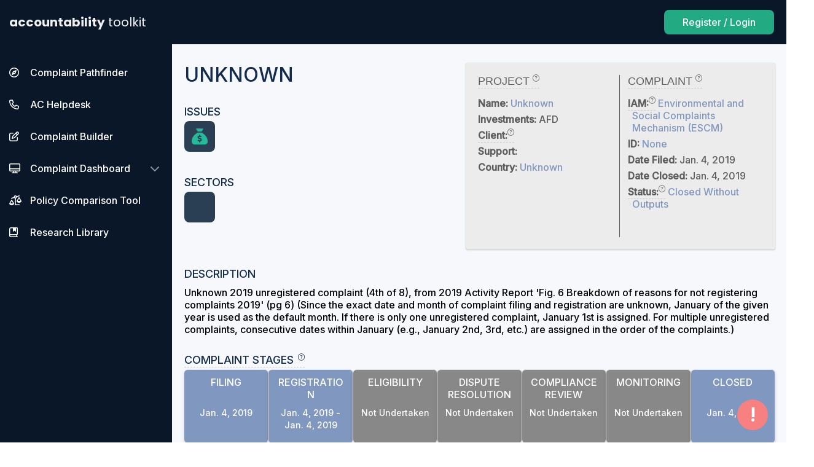

--- FILE ---
content_type: text/html; charset=utf-8
request_url: https://accountabilityconsole.com/complaints/unknown6/
body_size: 409396
content:
<!DOCTYPE html>
<html lang="en">




  <head>
    <!-- Global site tag (gtag.js) - Google Analytics -->
    
    <script async src="https://www.googletagmanager.com/gtag/js?id=UA-106772232-2"></script>
    <script>
      window.dataLayer = window.dataLayer || [];
      function gtag(){dataLayer.push(arguments);}
      gtag('js', new Date());
      gtag('config', 'UA-106772232-2');
      
    </script>
    <!-- Hotjar Tracking Code for https://www.accountabilityconsole.com -->
    <script>
      (function(h,o,t,j,a,r){
          h.hj=h.hj||function(){(h.hj.q=h.hj.q||[]).push(arguments)};
          h._hjSettings={hjid:2275956,hjsv:6};
          a=o.getElementsByTagName('head')[0];
          r=o.createElement('script');r.async=1;
          r.src=t+h._hjSettings.hjid+j+h._hjSettings.hjsv;
          a.appendChild(r);
      })(window,document,'https://static.hotjar.com/c/hotjar-','.js?sv=');
    </script>
    
    <meta name="viewport" content="width=device-width, initial-scale=1">
    <title>Unknown | Accountability Toolkit</title>
    <meta name="Description" content="Complaint Details About Unknown.">
    <script src="https://kit.fontawesome.com/e04cd37bed.js" crossorigin="anonymous"></script>
    <link href="https://fonts.googleapis.com/css?family=Josefin+Sans|Poppins:400,500,700|Inter:500|Work+Sans:600" rel="stylesheet">
    <!-- jQuery -->
    <script type="text/javascript" src="https://cdnjs.cloudflare.com/ajax/libs/jquery/3.4.1/jquery.min.js"></script>
    <link rel="stylesheet" href="https://cdnjs.cloudflare.com/ajax/libs/jqueryui/1.12.1/jquery-ui.min.css" integrity="sha512-aOG0c6nPNzGk+5zjwyJaoRUgCdOrfSDhmMID2u4+OIslr0GjpLKo7Xm0Ao3xmpM4T8AmIouRkqwj1nrdVsLKEQ==" crossorigin="anonymous" />
    <script async type="text/javascript" src="https://aconsole-static.s3.amazonaws.com/static/js/jquery-ui.min.js"></script>
    <script type="text/javascript" src="https://translate.google.com/translate_a/element.js?cb=googleTranslateElementInit"></script>
    <link rel="stylesheet" href="https://aconsole-static.s3.amazonaws.com/static/css/icons.css">
    <link rel="stylesheet" href="https://aconsole-static.s3.amazonaws.com/static/css/utilities.css">
    
    <link rel="stylesheet" href="https://aconsole-static.s3.amazonaws.com/static/css/main.min.css">
    <link rel="icon" href="https://aconsole-static.s3.amazonaws.com/static/images/ac_logo.png">
    
   
    <link rel="stylesheet" href="https://aconsole-static.s3.amazonaws.com/static/css/footable.standalone.css">
    <link rel="stylesheet" href="https://aconsole-static.s3.amazonaws.com/static/css/calendar.css">
    

    
<!--     <script type="text/javascript" src="https://aconsole-static.s3.amazonaws.com/static/js/moment.js"></script> -->
    <script type="text/javascript" src="https://cdnjs.cloudflare.com/ajax/libs/jquery-footable/3.1.6/footable.min.js"></script>
    <script type="text/javascript" src="https://aconsole-static.s3.amazonaws.com/static/js/selectize.js"></script>
    <!-- <script type="text/javascript" src="https://aconsole-static.s3.amazonaws.com/static/js/jquery.tablesorter.js"></script> -->
    <script type="text/javascript" src="https://aconsole-static.s3.amazonaws.com/static/js/sortablejs/Sortable.js"></script>
    <script type="text/javascript" src="https://aconsole-static.s3.amazonaws.com/static/js/google_chart_loader.js"></script>
    
    <link rel="stylesheet" type="text/css" href="https://aconsole-static.s3.amazonaws.com/static/css/selectize.css" />
    
    
    
    
  </head>

  <body>
<!--   <noscript id="deferred-styles">
    <link rel="stylesheet" href="https://aconsole-static.s3.amazonaws.com/static/css/jquery-ui.min.css">
    <link rel="stylesheet" href="https://aconsole-static.s3.amazonaws.com/static/css/jquery-ui.theme.min.css">
  </noscript> -->
  
    
    
      <button title="Send Comment" id="id_modalButton" class="Modal-button">!</button>
<div id="id_supportModal" class="Modal">
  <div id="id_modalContent" class="Modal-content Modal-content--short u-800-maxWidth u-centerContent">
    <div class="u-flexBox u-spacebetween-flexBoxJustify">
      <p class="h2 u-montserrat-fontFamily u-uppercase">Contact Us</p><span class="Modal-close u-24-fontSize u-pointer-cursor">&times;</span>
    </div>
    <p class="u-20-paddingTopBottom u-darkgray-color">
      Thank you for taking the time to help us improve the Console.
    </p>
    <form id="id_modalSupportForm" action="/support-item/" method="post" class="u-flexBox u-center-flexBoxJustify r-column-flexDirection">
      <div class="u-1-flex u-400-maxWidth u-10-marginRight r-0-margin">
        
        <input type="hidden" name="csrfmiddlewaretoken" value="rpta4LgfWuWOvWgo4kxt1m2LQLa1fJxESEtLeprM8NquD0DE8WxeF1i6mk7C1gVX">
        
          
          <div class="u-30-marginBottom">
            
            <div class="Form-label">
              Current Location
            </div>
            
            <input type="text" name="url" value="/complaints/unknown6/" readonly style="background-color:#CACACA;" class="InputField u-100pct-width r-100pct-width" maxlength="200" required id="id_url">
            
          </div>
          
        
          
          <div class="u-30-marginBottom">
            
            <div class="Form-label">
              Name
            </div>
            
            <input type="text" name="name" class="InputField u-100pct-width r-100pct-width" maxlength="255" id="id_name">
            
          </div>
          
        
          
          <div class="u-30-marginBottom">
            
            <div class="Form-label">
              Email
            </div>
            
            <input type="text" name="email" class="InputField u-100pct-width r-100pct-width" maxlength="255" id="id_email">
            
          </div>
          
        
          
          <div class="u-30-marginBottom">
            
            <div class="Form-label">
              Category
            </div>
            
            <select name="category" class="u-100pct-width InputField--selectize r-100pct-width" id="id_category">
  <option value="bug">Bug</option>

  <option value="annoyance">Annoyance</option>

  <option value="question">Question</option>

  <option value="suggestion" selected>Suggestion</option>

  <option value="other">Other</option>

</select>
            
          </div>
          
        
          
        
          
          <div class="u-30-marginBottom">
            
            <input type="hidden" name="recaptcha" id="id_recaptcha">
            
          </div>
          
        
          
          <div class="u-30-marginBottom">
            
            <input type="hidden" name="params" id="id_params">
            
          </div>
          
        
      </div>
      <div class="u-1-flex u-400-maxWidth u-10-marginLeft r-0-margin">
        <div class="Form-label">
          Comments
        </div>
        <textarea name="comments" cols="40" rows="10" style="height: 328px;" class="InputField u-100pct-width InputField--textarea u-100pct-width" required id="id_comments">
</textarea>
        <input type="submit" style="float:right;" class="FormButton u-20-marginTop" value="Submit">
      </div>
    </form>
    <p class="CaptchaText" style="margin-top:50px">This site is protected by reCAPTCHA and the Google
        <a href="https://policies.google.com/privacy">Privacy Policy</a> and
        <a href="https://policies.google.com/terms">Terms of Service</a> apply.
      </p>
      <script src="https://www.google.com/recaptcha/api.js?render=6Le9OMEUAAAAAJAdoUqMk4Ri7VyjfJUnbf6z6u-w"></script>
      <script>
        grecaptcha.ready(function() {
          $('#id_modalSupportForm').submit(function(e){
            var form = this;
            e.preventDefault()
            grecaptcha.execute('6Le9OMEUAAAAAJAdoUqMk4Ri7VyjfJUnbf6z6u-w', {action: 'contactform'}).then(function(token) {
              $('#id_modalSupportForm').find( '#id_recaptcha' ).val(token);
              form.submit();
            });
          });
        });
      </script>
  </div>
</div>
      
      
      
      
    

    
      

<div class="Header u-flexBox u-spacebetween-flexBoxJustify u-center-flexBoxAlign">
  <a id="id_logo" href="/toolkit/" class="Logo u-flexBox u-center-flexBoxAlign">
    accountability <span class="u-regular-fontWeight u-5-paddingLeft"> toolkit</span>
  </a>
  
  <div class="Header-sections u-flexBox u-end-flexBoxJustify u-center-flexBoxAlign">
    <div id="google_translate_element" class="Header-section r-none-display">
    </div>
    
      <a class="FormButton u-inter-fontFamily u-20-marginRight u-16-fontSize u-500-fontWeight r-none-display" style="padding:12px 30px; border-radius:8px;"
        href="/accounts/login/">
        Register / Login
      </a>
    
  </div>
  <span class="u-none-display r-flexBox u-center-flexBoxAlign">
    <i class="icon-search SearchIcon u-20-fontSize u-white-color u-10-paddingRight u-pointer-cursor"></i>
    <a class="Hamburger toggle-overlay"><i class="icon-menu u-20-marginTop u-30-marginRight"></i></a>
  </span>
</div>
<div class="SearchBar-responsive--container u-none-display">
  <form method="post" action="/search/">
    <input type="hidden" name="csrfmiddlewaretoken" value="Aa1oYaWhSECn5DbBfk1rVHUgDdWR3zNJMjyMzPIuwN6oPDowTMxvSlAhAvaqbh9K">
    <input id="id_r_search_bar"
           class="SearchBar SearchBar-responsive u-100pct-width InputField--nofocus"
           type="text"
           name="search_query"
           placeholder="Search for a Case, Project, IAM, Bank, or Contact"
           
           autocomplete="on">
  </form>
</div>


    

    <main class="u-flexBox">
      
        
  <div class="Sidebar">
    
    <div class="Sidebar-item ">
      <a id="id_sidebarPathfinder" href="/pathfinder/" 
            class="u-flexBox u-spacebetween-flexBoxJustify u-center-flexBoxAlign u-10-paddingBottom SlideDown-button">
        <p>
          <i class="Icon fa fa-regular fa-compass u-10-marginRight" aria-hidden="true"></i>
          <span>Complaint Pathfinder</span>
        </p>
      </a>
    </div>
    <div class="Sidebar-item ">
      <a id="id_sidebarHelpdesk" href="/helpdesk/" 
            class="u-flexBox u-spacebetween-flexBoxJustify u-center-flexBoxAlign u-10-paddingBottom SlideDown-button">
        <p>
          <i class="Icon fa fa-regular fa-phone u-10-marginRight" aria-hidden="true"></i>
          <span>AC Helpdesk</span>
        </p>
      </a>
    </div>
    <div class="Sidebar-item ">
      <a id="id_sidebarBuilder" href="/pathfinder/complaint-builder" 
            class="u-flexBox u-spacebetween-flexBoxJustify u-center-flexBoxAlign u-10-paddingBottom SlideDown-button">
        <p>
          <i class="Icon fa fa-regular fa-pen-to-square u-10-marginRight" aria-hidden="true"></i>
          <span>Complaint Builder</span>
        </p>
      </a>
    </div>
    <div class="Sidebar-item SlideDown-parent ">
      <div id="id_sidebarDashboard" href="/complaint-dashboard/" 
            class="u-flexBox u-spacebetween-flexBoxJustify u-center-flexBoxAlign u-10-paddingBottom SlideDown-button">
        <p>
          <i class="Icon fa fa-regular fa-desktop u-10-marginRight" aria-hidden="true"></i>
          <a href="/complaint-dashboard/">Complaint Dashboard</a></span>
        </p>
        <i class="fa fa-chevron-down" aria-hidden="true"></i>
      </div>
      <div class="SlideDown-content">
        <a href="/complaints/visualize/"
            id="id_complaints_visualize"
            class="Sidebar-subitem">Visualize</a>
        <a href="/complaints/"
            id="id_all_complaints"
            class="Sidebar-subitem">Complaint List</a>
        <a href="/complaints/map/"
            id="id_complaints_map"
            class="Sidebar-subitem">Complaint Map</a>
        <a href="/docsearch/"
            id="id_docsearch"
            class="Sidebar-subitem">Document Search</a>
        <a href="/support/glossary/"
            id="id_glossary"
            class="Sidebar-subitem">Glossary</a>
      </div>
    </div>
    <div class="Sidebar-item ">
      <a id="id_sidebarBenchmarks" href="/compare-policies/" 
            class="u-flexBox u-spacebetween-flexBoxJustify u-center-flexBoxAlign u-10-paddingBottom SlideDown-button">
        <p>
          <i class="Icon fa fa-regular fa-scale-unbalanced u-10-marginRight" aria-hidden="true"></i>
          <span>Policy Comparison Tool</span>
        </p>
      </a>
    </div>
    <div class="Sidebar-item ">
      <a id="id_arg" href="/stories/" 
            class="u-flexBox u-spacebetween-flexBoxJustify u-center-flexBoxAlign u-10-paddingBottom SlideDown-button">
        <p>
          <i class="Icon fa fa-regular fa-book-bookmark u-10-marginRight" aria-hidden="true"></i>
          <span>Research Library</span>
        </p>
      </a>
    </div>
    
    
    
    
  </div>


      
      <div class="Content-background">
        
        
          
          
          <div class="LoadingPage">
            <div class="Spinner"></div>
            <p class="u-darkgray-color u-18-fontSize u-center-textAlign u-montserrat-fontFamily">Loading...</p>
          </div>
          
          
          
  
  <div class="Content">
    <div class="u-1080-maxWidth u-centerContent">
      <div class="u-flexBox u-30-paddingTopBottom r-column-flexDirection">
        <div class="u-1-flex">
          <h3 class="h3 u-uppercase u-montserrat-fontFamily u-10-marginRight">Unknown</h3>
          <p class="u-uppercase u-montserrat-fontFamily u-18-fontSize u-5-paddingBottom u-30-marginTop">Issues</p>
          <div class="u-flexBox u-borderBox u-30-marginBottom u-500-maxWidth u-wrap-flexWrap">
            
              <div class="CategoryBox u-1-flex Tooltip-parent">
                <a href="/complaints/?issues=17"><i class="CategoryIcon fas fa-sack-dollar u-20-marginRight"></i></a>
                <div class="Tooltip GridItem">
                  <p class="h4 u-uppercase u-montserrat-fontFamily u-20-paddingBottom u-darkgray-color">Corruption/fraud</p>
                  <p class="u-gray-color u-7-paddingBottom"><span class="u-heavy-fontWeight">Description: </span>Complaint raises concerns about corruption and/or fraud related to the project. Most IAMs cannot address corruption or fraud concerns.</p>
                  <p class="u-gray-color u-7-paddingBottom"><span class="u-heavy-fontWeight">Complaints with this Issue: </span>70</p>
                  <p class="u-7-paddingBottom"><a class="u-blue-color UnderlineEffect" href="/complaints/?issues=17">Browse Complaints</a></p>
                </div>
              </div>
            
          </div>
          <p class="u-uppercase u-montserrat-fontFamily u-18-fontSize u-5-paddingBottom u-30-marginTop">Sectors</p>
          <div class="u-flexBox u-borderBox u-30-marginBottom r-40-paddingBottom u-wrap-flexWrap">
            
              <div class="CategoryBox u-1-flex Tooltip-parent">
                <a href="/complaints/?sectors=16"><i class="CategoryIcon  u-20-marginRight"></i></a>
                <div class="Tooltip GridItem">
                  <p class="h4 u-uppercase u-montserrat-fontFamily u-20-paddingBottom u-darkgray-color">Unknown</p>
                  <p class="u-gray-color u-7-paddingBottom"><span class="u-heavy-fontWeight">Description: </span></p>
                  <p class="u-gray-color u-7-paddingBottom"><span class="u-heavy-fontWeight">Complaints in this Sector: </span>291</p>
                  <p class="u-7-paddingBottom"><a class="u-blue-color UnderlineEffect" href="/complaints/?sectors=16">Browse Complaints</a></p>
                </div>
              </div>
            
          </div>
        </div>
        <div class="ComplaintInfo">
          <div>
            <p class="ComplaintInfo--title"><span class="GlossaryTerm" title="A complaint is a submission to an IAM that raises concerns about actual or potential harm related to an IFI-supported project.">Project <i class="fal fa-question-circle LeftSpace"></i></span></p>
            <p><strong>Name: </strong><a href="/projects/unknown8">Unknown</a></p>
            <p><strong>Investments: </strong>AFD </a></p>
            <!-- <p><strong>Bank: </strong><a href="/complaints/?investments__bank=26">French Development Agency</a></p> -->
            <p><strong><span class="GlossaryTerm" title="The client of an international financial institution (IFI) is the entity provided with funds to manage and/or implement an IFI project. Clients may be public or private entities.">Client:<i class="fal fa-question-circle LeftSpace"></i></span> </strong></p>
            <p><strong>Support: </strong></p>
            <p><strong>Country: </strong><a href="/complaints/?country=172">Unknown</a></p>
          </div>
          <div class="u-20-paddingLeft">
            <p class="ComplaintInfo--title"><span class="GlossaryTerm" title="A complaint is a submission to an IAM that raises concerns about actual or potential harm related to an IFI-supported project.">Complaint <i class="fal fa-question-circle LeftSpace"></i></span></p>
            <p><strong><span class="GlossaryTerm" title="An independent accountability mechanism (IAM) is a citizen-driven complaint office of an IFI that operates independently of the IFI project teams. IAMs receive and respond to complaints regarding social and environmental concerns related to IFI-supported projects. Most IAMs offer two functions for addressing complaints: dispute resolution and compliance review.">IAM:<i class="fal fa-question-circle LeftSpace"></i></span> </strong><a href="/compare-policies/environmental-and-social-complaints-mechanism/">Environmental and Social Complaints Mechanism (ESCM)</a></p>
            <p><strong>ID: </strong><a href="https://www.afd.fr/sites/afd/files/2020-05-02-07-34/2019-activity-report-environmental-social-complaints.pdf" target="_blank">None</a></p>
            <p><strong>Date Filed: </strong>Jan. 4, 2019</p>
            
              <p><strong>Date Closed: </strong>Jan. 4, 2019</p>
            
            <p><strong><span class="GlossaryTerm" title="Status refers to a complaint&#x27;s state in the IAM process. A complaint&#x27;s status can be Active, Monitoring, Closed With Outputs, Closed With Outputs Outside Process, or Closed Without Outputs.">Status:<i class="fal fa-question-circle LeftSpace"></i></span> </strong><a href="/complaints/?status=closed_no_results">Closed Without Outputs</a></p>
            <p></p>
            <!-- <p class="u-10-marginBottom"><strong>IAWG Contact: </strong>None</p> -->
            
          </div>
        </div>
      </div>
      
      <p class="u-uppercase u-montserrat-fontFamily u-18-fontSize u-10-paddingBottom">Description</p>
      <div class="u-30-marginBottom">Unknown 2019 unregistered complaint (4th of 8), from 2019 Activity Report 'Fig. 6 Breakdown of reasons for not registering complaints 2019' (pg 6)

(Since the exact date and month of complaint filing and registration are unknown, January of the given year is used as the default month. If there is only one unregistered complaint, January 1st is assigned. For multiple unregistered complaints, consecutive dates within January (e.g., January 2nd, 3rd, etc.) are assigned in the order of the complaints.)</div>
      
      <div class="r-20-paddingBottom">
        <p class="u-uppercase u-montserrat-fontFamily u-18-fontSize u-5-paddingBottom u-30-marginTop"><span class="GlossaryTerm" title="The complaint process is the IAM&#x27;s process for addressing complaints. The complaint process generally includes the following stages: registration, eligibility, dispute resolution and/or compliance review, and monitoring. The specific process and terminology varies by IAM.">Complaint Stages<i class="fal fa-question-circle LeftSpace"></i></span></p>
        <div class="StatusBar-container u-flexBox r-column-flexDirection">
          
            <div class="GridBox GridBox-responsive u-1-flex Tooltip-parent StatusBackground-blue r-flexBox r-spacebetween-flexBoxJustify">
              <p class="u-montserrat-fontFamily u-center-textAlign u-uppercase u-10-paddingBottom u-40-height r-0-padding r-left-textAlign">Filing</p>
              <p class="u-montserrat-fontFamily u-14-fontSize u-center-textAlign r-0-padding r-right-textAlign">
                
                  Jan. 4, 2019 
                
              </p>
              
              <div class="Tooltip GridItem">
                <p class="h4 u-uppercase u-montserrat-fontFamily u-20-paddingBottom u-darkgray-color">Filing</p>
                <p class="u-gray-color u-7-paddingBottom"><span class="u-heavy-fontWeight">Status: </span><span class="u--color"></span></p>
                
                <p class="u-gray-color u-7-paddingBottom"><span class="u-heavy-fontWeight">Start Date: </span>Jan. 4, 2019</p>
                
                
                
              </div>
              
            </div>
          
            <div class="GridBox GridBox-responsive u-1-flex Tooltip-parent StatusBackground-blue r-flexBox r-spacebetween-flexBoxJustify">
              <p class="u-montserrat-fontFamily u-center-textAlign u-uppercase u-10-paddingBottom u-40-height r-0-padding r-left-textAlign">Registration</p>
              <p class="u-montserrat-fontFamily u-14-fontSize u-center-textAlign r-0-padding r-right-textAlign">
                
                  Jan. 4, 2019 - </p><p class="u-montserrat-fontFamily u-14-fontSize u-center-textAlign">Jan. 4, 2019
                
              </p>
              
              <div class="Tooltip GridItem">
                <p class="h4 u-uppercase u-montserrat-fontFamily u-20-paddingBottom u-darkgray-color">Registration</p>
                <p class="u-gray-color u-7-paddingBottom"><span class="u-heavy-fontWeight">Status: </span><span class="u--color">Closed With Output</span></p>
                
                <p class="u-gray-color u-7-paddingBottom"><span class="u-heavy-fontWeight">Explanation: </span><a href="/complaints/?ineligibility_reasons=11">Outside of mandate</a>; <a href="/complaints/?ineligibility_reasons=11">Outside of mandate</a>, Raised fraud or corruption issues</p>
                
                
              </div>
              
            </div>
          
            <div class="GridBox GridBox-responsive u-1-flex Tooltip-parent StatusBackground-darkgray r-flexBox r-spacebetween-flexBoxJustify">
              <p class="u-montserrat-fontFamily u-center-textAlign u-uppercase u-10-paddingBottom u-40-height r-0-padding r-left-textAlign">Eligibility</p>
              <p class="u-montserrat-fontFamily u-14-fontSize u-center-textAlign r-0-padding r-right-textAlign">
                
                  
                  Not Undertaken
                  
                
              </p>
              
              <div class="Tooltip GridItem">
                <p class="h4 u-uppercase u-montserrat-fontFamily u-20-paddingBottom u-darkgray-color">Eligibility</p>
                <p class="u-gray-color u-7-paddingBottom"><span class="u-heavy-fontWeight">Status: </span><span class="u--color">Not Undertaken</span></p>
                
                <p class="u-gray-color u-7-paddingBottom"><span class="u-heavy-fontWeight">Explanation: </span><a href="/complaints/?ineligibility_reasons=8">Case closed in earlier stage</a>; <a href="/complaints/?ineligibility_reasons=8">Case closed in earlier stage</a>, Complaint was originally found ineligible or not registered</p>
                
                
              </div>
              
            </div>
          
            <div class="GridBox GridBox-responsive u-1-flex Tooltip-parent StatusBackground-darkgray r-flexBox r-spacebetween-flexBoxJustify">
              <p class="u-montserrat-fontFamily u-center-textAlign u-uppercase u-10-paddingBottom u-40-height r-0-padding r-left-textAlign">Dispute Resolution</p>
              <p class="u-montserrat-fontFamily u-14-fontSize u-center-textAlign r-0-padding r-right-textAlign">
                
                  
                  Not Undertaken
                  
                
              </p>
              
              <div class="Tooltip GridItem">
                <p class="h4 u-uppercase u-montserrat-fontFamily u-20-paddingBottom u-darkgray-color">Dispute Resolution</p>
                <p class="u-gray-color u-7-paddingBottom"><span class="u-heavy-fontWeight">Status: </span><span class="u--color">Not Undertaken</span></p>
                
                <p class="u-gray-color u-7-paddingBottom"><span class="u-heavy-fontWeight">Explanation: </span><a href="/complaints/?ineligibility_reasons=8">Case closed in earlier stage</a>; <a href="/complaints/?ineligibility_reasons=8">Case closed in earlier stage</a>, Complaint was originally found ineligible or not registered</p>
                
                
              </div>
              
            </div>
          
            <div class="GridBox GridBox-responsive u-1-flex Tooltip-parent StatusBackground-darkgray r-flexBox r-spacebetween-flexBoxJustify">
              <p class="u-montserrat-fontFamily u-center-textAlign u-uppercase u-10-paddingBottom u-40-height r-0-padding r-left-textAlign">Compliance Review</p>
              <p class="u-montserrat-fontFamily u-14-fontSize u-center-textAlign r-0-padding r-right-textAlign">
                
                  
                  Not Undertaken
                  
                
              </p>
              
              <div class="Tooltip GridItem">
                <p class="h4 u-uppercase u-montserrat-fontFamily u-20-paddingBottom u-darkgray-color">Compliance Review</p>
                <p class="u-gray-color u-7-paddingBottom"><span class="u-heavy-fontWeight">Status: </span><span class="u--color">Not Undertaken</span></p>
                
                <p class="u-gray-color u-7-paddingBottom"><span class="u-heavy-fontWeight">Explanation: </span><a href="/complaints/?ineligibility_reasons=8">Case closed in earlier stage</a>; <a href="/complaints/?ineligibility_reasons=8">Case closed in earlier stage</a>, Complaint was originally found ineligible or not registered</p>
                
                
                  <p class="u-gray-color u-7-paddingBottom"><span class="u-heavy-fontWeight">Has Compliance Report: </span>No</p>
                  <p class="u-gray-color u-7-paddingBottom"><span class="u-heavy-fontWeight">Non-Compliance Found: </span>No</p>
                
              </div>
              
            </div>
          
            <div class="GridBox GridBox-responsive u-1-flex Tooltip-parent StatusBackground-darkgray r-flexBox r-spacebetween-flexBoxJustify">
              <p class="u-montserrat-fontFamily u-center-textAlign u-uppercase u-10-paddingBottom u-40-height r-0-padding r-left-textAlign">Monitoring</p>
              <p class="u-montserrat-fontFamily u-14-fontSize u-center-textAlign r-0-padding r-right-textAlign">
                
                  
                  Not Undertaken
                  
                
              </p>
              
              <div class="Tooltip GridItem">
                <p class="h4 u-uppercase u-montserrat-fontFamily u-20-paddingBottom u-darkgray-color">Monitoring</p>
                <p class="u-gray-color u-7-paddingBottom"><span class="u-heavy-fontWeight">Status: </span><span class="u--color">Not Undertaken</span></p>
                
                <p class="u-gray-color u-7-paddingBottom"><span class="u-heavy-fontWeight">Explanation: </span><a href="/complaints/?ineligibility_reasons=8">Case closed in earlier stage</a>; <a href="/complaints/?ineligibility_reasons=8">Case closed in earlier stage</a>, Complaint was originally found ineligible or not registered</p>
                
                
              </div>
              
            </div>
          
            <div class="GridBox GridBox-responsive u-1-flex Tooltip-parent StatusBackground-blue r-flexBox r-spacebetween-flexBoxJustify">
              <p class="u-montserrat-fontFamily u-center-textAlign u-uppercase u-10-paddingBottom u-40-height r-0-padding r-left-textAlign">Closed</p>
              <p class="u-montserrat-fontFamily u-14-fontSize u-center-textAlign r-0-padding r-right-textAlign">
                
                  Jan. 4, 2019 
                
              </p>
              
            </div>
          
        </div>
        <div class="Table u-20-marginBottom r-none-display">
          <p class="Table-title u-20-lineHeight u-20-padding">Timeline</p>
          <div id="id_timeline" ></div>
        </div>
        
        
        
        
        
      </div>




      
    





      

    </div>
  </div>


        </div>
      </div>
      <div class="ToDoBar u-200-width u-none-display">
        <div class="todo todo-form u-text-cursor" style="padding:0 0 0 10px">
          <div class="todo-content u-1-flex">
            <!-- <form id="id_newActionItem" method="post" action="/action-items/update/" class="u-flexBox u-20-paddingTopBottom">
              <input type="hidden" name="csrfmiddlewaretoken" value="rpta4LgfWuWOvWgo4kxt1m2LQLa1fJxESEtLeprM8NquD0DE8WxeF1i6mk7C1gVX">
              
              
              <input type="text" name="add_action_item" class="todo-text u-darkgray-color u-100pct-width" placeholder="Add New To-Do">
            </form> -->
            
          </div>
        </div>
        
      </div>
    </main>

    <footer class="Footer" style="background-color: #0A1729;">
      <div class="u-flexBox u-spacebetween-flexBoxJustify u-start-flexBoxAlign u-1200-maxWidth u-centerContent u-center-flexBoxAlign u-100pct-height r-column-flexDirection u-60-paddingTop u-60-paddingBottom">
  <div>
    <p><a class="u-white-color r-20-paddingBottom" href="http://www.accountabilitycounsel.org/" target="_blank"><img src="https://aconsole-static.s3.us-west-1.amazonaws.com/media/public/Accountability+Counsel_Logo_White+shorter.PNG" style="max-height:50px;"></a></p>
    <p class="u-white-color u-30-paddingTop">&copy;2026 All Rights Reserved</p>
  </div>
  <a href="https://www.accountabilitycounsel.org/contact-us/" class="u-white-color r-20-paddingBottom UnderlineEffect">Contact</a>
  <a href="https://www.accountabilitycounsel.org/about-us/" class="u-white-color r-20-paddingBottom UnderlineEffect">About</a>
  <a href="/privacy/" class="u-white-color r-20-paddingBottom UnderlineEffect">Privacy Policy</a>
  <a href="/terms/" class="u-white-color r-20-paddingBottom UnderlineEffect">Terms of Use</a>

</div>
    </footer>
    <!-- <div class="Sidebar">
      <p>some stuff</p>
      <p>more stuff</p>
    </div> -->
    
  <script type="text/javascript">
 // $('.dropdown-filter').click(function() {
 //   $('.dropdown-filter-content').toggle();
 // });
  $('.ShowFilter').click(function() {
      $('.Filters').toggle();
    });

// add filter selection to url as parameter
  $('.Filter').change(function() {
    var filterString = JSON.parse('');
    var filterItem = $(this).attr('name') + '=' + $(this).val();
    // add selected option to string if it isn't already there
    if (filterString.indexOf(filterItem) < 0) {
      if (filterString == '') {
        filterString = '?' + filterItem;
      } else {
        filterString += '&' + filterItem;
      }
    }
    updateUrl(filterString);
  });

 $('.FilterBox').click(function() {
   var filterString = JSON.parse('');
   filterString = filterString.replace('?' + $(this).attr('id'), '');
   filterString = filterString.replace('&' + $(this).attr('id'), '');
   if (filterString.indexOf('?') != 0) {
     filterString = '?' + filterString;
   }
   updateUrl(filterString);
 });

 function updateUrl(filterString) {
   var baseUrl = window.location.origin + window.location.pathname;
   location.assign(baseUrl + filterString);
 }
</script>

  <script type="text/javascript">

  $(".FooTable").each(function() {
    $( this ).footable({
        // "paging": {
        //     "enabled": true,
        //     "limt": 20
        // }
    });
  }); 
  // $(".SortTable").each(function() {
  //   $( this ).tablesorter();
  // }); 
    

</script>
  <script type="text/javascript">
    $( ".Content-background" ).on("click", '#id_follow_complaint.Clickable', function() {
      var btn = $( this );
      $.ajax({
        url: '/complaints/unknown6/subscribe/',
        data: {
          'complaint': 1392,
        },
        dataType: 'json',
        method: 'GET',
        success: function( data ) {
          btn.find( '.FormButton-text' ).text('');
          btn.addClass( 'Clicked' );
          btn.removeClass( 'Clickable' );
          btn.parent().append('<span class="Following--parent"><span class="Following">Following</span><span> (<a id="id_unfollow_complaint">Unfollow</a>)</span></span>')
          console.log(data);
        }
      });
    });
    $( ".Content-background" ).on("click", "#id_unfollow_complaint", function() {
      var btn = $( '#id_follow_complaint' );
      $.ajax({
        url: '/complaints/unknown6/subscribe/',
        data: {
          'complaint': 1392,
        },
        dataType: 'json',
        method: 'GET',
        success: function( data ) {
          btn.find( '.FormButton-text' ).text('Follow');
          btn.removeClass( 'Clicked' );
          btn.addClass( 'Clickable' );
          btn.parent().find( '.Following--parent' ).remove();
          console.log(data);
        }
      });
    })
  </script>
<!-- <script type="text/javascript">
// Load the Visualization API and the corechart package.
  google.charts.load('current', {'packages':['corechart']});

  // Set a callback to run when the Google Visualization API is loaded.
  google.charts.setOnLoadCallback(drawSectorChart);

  // Callback that creates and populates a data table,
  // instantiates the pie chart, passes in the data and
  // draws it.
  function drawSectorChart() {

    // Create the data table.
    var data = new google.visualization.DataTable();
    data.addColumn('date', 'Date');
    data.addColumn('number', 'Case Stage');
    data.addColumn('number', ' Average');
    data.addRows([
    
    ]);

    // Set chart options
    var options = {
                  'legend': 'bottom',
                  'height':400,
                  bar: {groupWidth: "10%"},
                  seriesType: 'line',
                  // series: {0: {type: 'line', color: '#129DEE', pointSize: 12, pointShape: 'square'},
                  //   1: {type: 'bar', color: '#3366CC'}
                  // },
                  series: {1: {type: 'bars',}},
                  // vAxis: { gridlines: {color: '#E5E5E6'}},
                  vAxis: { ticks: [{ v: 0, f: 'Filed'}, {v: 1, f: 'Registered'}, {v: 2, f: 'Eligibile'}, {v: 3, f: 'PS Initiated'}, {v: 4, f: 'PS Ended'}, {v: 5, f: 'CR Initiated'}, {v: 6, f: 'CR Ended'}, {v: 7, f: 'Closed'}]},
                  hAxis: { color: '#5D5D5D'}
                }

    // Instantiate and draw our chart, passing in some options.
    var chart = new google.visualization.ComboChart(document.getElementById('id_timelinechart'));
    chart.draw(data, options);
  }
</script> -->
<script type="text/javascript">
  jQuery(function($){
    $("#id_sortDateTable").footable();
  });
</script>

<script type="text/javascript">
  google.charts.load("current", {packages:["timeline"]});
  google.charts.setOnLoadCallback(drawChart);
  function drawChart() {
    var container = document.getElementById('id_timeline');
    var chart = new google.visualization.Timeline(container);
    var dataTable = new google.visualization.DataTable();
    dataTable.addColumn({ type: 'string', id: 'Term' });
    dataTable.addColumn({ type: 'string', id: 'Stage' });
    dataTable.addColumn({'type': 'string', 'role': 'tooltip', 'p': {'html': true}});
    dataTable.addColumn({ type: 'date', id: 'Start' });
    dataTable.addColumn({ type: 'date', id: 'End' });
    dataTable.addRows([
      ['Complaint', 'Unknown', '<div class="Tooltip"><p><strong>Unknown</strong></p><p>Jan. 4, 2019 to Jan. 4, 2019</p><p>Duration:  days</p><p><strong>Status: Closed Without Outputs</strong></p></div>', new Date(2019, 0, 4), new Date(2019, 0, 4)],
      
        
        [ 'Filing', 'Filing', '<div class="Tooltip"><p><strong>Filing</strong></p><p>Jan. 4, 2019 to </p><p>Duration: Ongoing</p><p><strong>Status: </strong></p></div>', new Date(2019, 0, 4), new Date(2019, 0, 4)],
        
      
      
        
        [ 'Registration', 'Registration', '<div class="Tooltip"><p><strong>Registration</strong></p><p>Jan. 4, 2019 to Jan. 4, 2019</p><p>Duration: 0 days</p><p><strong>Status: Closed With Output</strong></p></div>', new Date(2019, 0, 4), new Date(2019, 0, 4)],
        
      
      
        
      
      
        
      
      
        
      
      
        
      
      
        
        [ 'Closed', 'Closed', '<div class="Tooltip"><p><strong>Closed</strong></p><p>Jan. 4, 2019 to </p><p>Duration: Ongoing</p><p><strong>Status: </strong></p></div>', new Date(2019, 0, 4), new Date(2019, 0, 4)],
        
      
      
      ]);
    var options = {
      // timeline: { showRowLabels: false },
      timeline: { 
        rowLabelStyle: { fontName: 'Montserrat' }, 
        barLabelStyle: { fontName: 'Montserrat', color: '#FFFFFF' } 
      }, 
      height: 300,
      tooltip: { isHtml: true },
      colors: ['#8097BF'],
    };

    chart.draw(dataTable, options);
    nowLine('id_timeline');

    google.visualization.events.addListener(chart, 'onmouseover', function(obj){
      if(obj.row == 0){
        $('.google-visualization-tooltip').css('display', 'none');
      }
      nowLine('id_timeline');
    })
    google.visualization.events.addListener(chart, 'onmouseout', function(obj){
      nowLine('id_timeline');
    })

  }
  function createCustomHTMLContent(flagURL, totalGold, totalSilver, totalBronze) {
    return '<div style="padding:20px;">' +
      '<img src="' + flagURL + '" style="width:75px;height:50px"><br/>' +
      '<table class="medals_layout">' + '<tr>' +
      '<td><img src="https://upload.wikimedia.org/wikipedia/commons/1/15/Gold_medal.svg" style="width:25px;height:25px"/></td>' +
      '<td><b>' + totalGold + '</b></td>' + '</tr>' + '<tr>' +
      '<td><img src="https://upload.wikimedia.org/wikipedia/commons/0/03/Silver_medal.svg" style="width:25px;height:25px"/></td>' +
      '<td><b>' + totalSilver + '</b></td>' + '</tr>' + '<tr>' +
      '<td><img src="https://upload.wikimedia.org/wikipedia/commons/5/52/Bronze_medal.svg" style="width:25px;height:25px"/></td>' +
      '<td><b>' + totalBronze + '</b></td>' + '</tr>' + '</table>' + '</div>';
  }
  function nowLine(div){

  //get the height of the timeline div
    var height;
    $('#' + div + ' rect').each(function(index){
      var x = parseFloat($(this).attr('x'));
      var y = parseFloat($(this).attr('y'));
      
      if(x == 0 && y == 0) {height = parseFloat($(this).attr('height'))}
    })

    var nowWord = $('#' + div + ' text:contains("Today")');
    
    nowWord.prev().first().attr('height', height + 'px').attr('width', '3px').attr('y', '0');
  }
</script>

 <script type="text/javascript">

    $('.NoteFilter').change(function() {
      // var filterString = JSON.parse('');
      var filterItem = $(this).attr('name') + '=' + $(this).val();
      // add selected option to string if it isn't already there
      filterString = '?' + filterItem;

      updateUrl(filterString);
    });

   function updateUrl(filterString) {
     var baseUrl = window.location.origin + window.location.pathname;
     location.assign(baseUrl + filterString);
   }
  </script>

    
    <script async type="text/javascript">
      var support_modal = document.getElementById('id_supportModal');
      var btn = document.getElementById("id_modalButton");
      var support_span = document.getElementsByClassName("Modal-close")[0];
      btn.onclick = function() {
        $( support_modal ).fadeIn();
      }
      support_span.onclick = function() {
        $( support_modal ).fadeOut();
      }
      window.onclick = function(event) {
        if (event.target == support_modal) {
          $( support_modal ).fadeOut();
        }
      }
    </script>
    
    
    <script>
    $(document).ready(function() {
        $(".LoadingPage").hide();
      });
    </script>
    
<!--     <script>
      var loadDeferredStyles = function() {
        var addStylesNode = document.getElementById("deferred-styles");
        var replacement = document.createElement("div");
        replacement.innerHTML = addStylesNode.textContent;
        document.body.appendChild(replacement)
        addStylesNode.parentElement.removeChild(addStylesNode);
      };
      var raf = window.requestAnimationFrame || window.mozRequestAnimationFrame ||
          window.webkitRequestAnimationFrame || window.msRequestAnimationFrame;
      if (raf) raf(function() { window.setTimeout(loadDeferredStyles, 0); });
      else window.addEventListener('load', loadDeferredStyles);
    </script> -->
    
    <script async type="text/javascript">
      $(function() {
        $('.SearchBar').autocomplete({
          delay: 0,
          source: [{"label": "Complaint: 10 MW Biomass Feasibility Study project in the Harding (IRM)", "value": "10 MW Biomass Feasibility Study project in the Harding", "category": "Complaints"}, {"label": "Complaint: 120 MW Malicounda Dual Fuel Power Project in Senegal (IRM)", "value": "120 MW Malicounda Dual Fuel Power Project in Senegal", "category": "Complaints"}, {"label": "Complaint: 125 MW Coal-Fired Power Plant in Sendou (IRM)", "value": "125 MW Coal-Fired Power Plant in Sendou", "category": "Complaints"}, {"label": "Complaint: 125 MW Coal-Fired Power Plant in Sendou (IRM)", "value": "125 MW Coal-Fired Power Plant in Sendou", "category": "Complaints"}, {"label": "Complaint: 45007-004 UB USGADIP Tranch - 2 Consulting Services for Institutional Strengthening and Capacity Building - CS02 (SPF CRP)", "value": "45007-004 UB USGADIP Tranch - 2 Consulting Services for Institutional Strengthening and Capacity Building - CS02", "category": "Complaints"}, {"label": "Complaint: 4 MW Hydro Power Project Thack Chilas (SPF CRP)", "value": "4 MW Hydro Power Project Thack Chilas", "category": "Complaints"}, {"label": "Complaint: 700 Schools National Program (MICI)", "value": "700 Schools National Program", "category": "Complaints"}, {"label": "Complaint: A4 Motorway, Zgorzelec - Krzyowa (CM)", "value": "A4 Motorway, Zgorzelec - Krzyowa", "category": "Complaints"}, {"label": "Complaint: ABCI Investments (CAO)", "value": "ABCI Investments", "category": "Complaints"}, {"label": "Complaint: Abidjan 4th Bridge (IRM)", "value": "Abidjan 4th Bridge", "category": "Complaints"}, {"label": "Complaint: Abidjan Urban Transport Project (IRM)", "value": "Abidjan Urban Transport Project", "category": "Complaints"}, {"label": "Complaint: Abidjan Urban Transport Project (IRM)", "value": "Abidjan Urban Transport Project", "category": "Complaints"}, {"label": "Complaint: Abidjan Urban Transport Project (IRM)", "value": "Abidjan Urban Transport Project", "category": "Complaints"}, {"label": "Complaint: Accelerating Infrastructure Investment Facility in India - Tranche 1 (SPF CRP)", "value": "Accelerating Infrastructure Investment Facility in India - Tranche 1", "category": "Complaints"}, {"label": "Complaint: Accelerating Sanitation for All in Asia and the Pacific (SPF CRP)", "value": "Accelerating Sanitation for All in Asia and the Pacific", "category": "Complaints"}, {"label": "Complaint: Accelerating Sanitation for All in Asia and the Pacific (SPF CRP)", "value": "Accelerating Sanitation for All in Asia and the Pacific", "category": "Complaints"}, {"label": "Complaint: AccessBank (CAO)", "value": "AccessBank", "category": "Complaints"}, {"label": "Complaint: Access to Clean Energy Investment Program (SPF CRP)", "value": "Access to Clean Energy Investment Program", "category": "Complaints"}, {"label": "Complaint: Access to Justice Program (SPF CRP)", "value": "Access to Justice Program", "category": "Complaints"}, {"label": "Complaint: ACME Energy-01 (CAO)", "value": "ACME Energy-01", "category": "Complaints"}, {"label": "Complaint: Aconcagua-01/Santa Barbara (CAO)", "value": "Aconcagua-01/Santa Barbara", "category": "Complaints"}, {"label": "Complaint: Adaptation to Climate Change of the Fishery Sector and Marine-Coastal Ecosystem (MICI)", "value": "Adaptation to Climate Change of the Fishery Sector and Marine-Coastal Ecosystem", "category": "Complaints"}, {"label": "Complaint: ADB project not identified (SPF CRP)", "value": "ADB project not identified", "category": "Complaints"}, {"label": "Complaint: ADB project overruling employer's countries law (SPF CRP)", "value": "ADB project overruling employer's countries law", "category": "Complaints"}, {"label": "Complaint: Addax Bioenergy Project (IRM)", "value": "Addax Bioenergy Project", "category": "Complaints"}, {"label": "Complaint: Aden Free Zone Development (CAO)", "value": "Aden Free Zone Development", "category": "Complaints"}, {"label": "Complaint: AD Hydro Power Limited-01/Himachal Pradesh (CAO)", "value": "AD Hydro Power Limited-01/Himachal Pradesh", "category": "Complaints"}, {"label": "Complaint: AD Hydro Power Limited-02/Jagat Sukh (CAO)", "value": "AD Hydro Power Limited-02/Jagat Sukh", "category": "Complaints"}, {"label": "Complaint: Adjaristsqali Hydropower Project (SPF CRP)", "value": "Adjaristsqali Hydropower Project", "category": "Complaints"}, {"label": "Complaint: Advanced Project Preparedness for Poverty Reduction - Capacity Building for Bihar Urban Infrastructure Development Project (Subproject 16) (SPF CRP)", "value": "Advanced Project Preparedness for Poverty Reduction - Capacity Building for Bihar Urban Infrastructure Development Project (Subproject 16)", "category": "Complaints"}, {"label": "Complaint: Advanced Project Preparedness for Poverty Reduction - Capacity Development of Institutions in the Urban Sector in Rajasthan (Subproject 32) (SPF CRP)", "value": "Advanced Project Preparedness for Poverty Reduction - Capacity Development of Institutions in the Urban Sector in Rajasthan (Subproject 32)", "category": "Complaints"}, {"label": "Complaint: AEF Lesiolo Grain Handlers Limited-01/Nakuru (CAO)", "value": "AEF Lesiolo Grain Handlers Limited-01/Nakuru", "category": "Complaints"}, {"label": "Complaint: AES PNG-01/Roku Village (CAO)", "value": "AES PNG-01/Roku Village", "category": "Complaints"}, {"label": "Complaint: AES PNG-02/Roku Village (CAO)", "value": "AES PNG-02/Roku Village", "category": "Complaints"}, {"label": "Complaint: AES Sonel-01/Douala (CAO)", "value": "AES Sonel-01/Douala", "category": "Complaints"}, {"label": "Complaint: AES Sonel-02/Doula (CAO)", "value": "AES Sonel-02/Doula", "category": "Complaints"}, {"label": "Complaint: AES Sonel - Electricity Supply, Cameroun (CM)", "value": "AES Sonel - Electricity Supply, Cameroun", "category": "Complaints"}, {"label": "Complaint: Afghanistan Resident Mission's Security Measure (non-ADB) (SPF CRP)", "value": "Afghanistan Resident Mission's Security Measure (non-ADB)", "category": "Complaints"}, {"label": "Complaint: Afghanistan: SCRTFP-01/Kabul (CAO)", "value": "Afghanistan: SCRTFP-01/Kabul", "category": "Complaints"}, {"label": "Complaint: Africa Investco-01 (CAO)", "value": "Africa Investco-01", "category": "Complaints"}, {"label": "Complaint: African Bank (CAO)", "value": "African Bank", "category": "Complaints"}, {"label": "Complaint: African Guarantee Fund (IRM)", "value": "African Guarantee Fund", "category": "Complaints"}, {"label": "Complaint: African Lion Mining Fund III (CM)", "value": "African Lion Mining Fund III", "category": "Complaints"}, {"label": "Complaint: Africap Investment Fund (CAO)", "value": "Africap Investment Fund", "category": "Complaints"}, {"label": "Complaint: Agartala City Urban Development Project (SPF CRP)", "value": "Agartala City Urban Development Project", "category": "Complaints"}, {"label": "Complaint: AGL-01/Makhalakidzeebi (CAO)", "value": "AGL-01/Makhalakidzeebi", "category": "Complaints"}, {"label": "Complaint: Agrarian Reform Communities Project II (SPF CRP)", "value": "Agrarian Reform Communities Project II", "category": "Complaints"}, {"label": "Complaint: Agricultural Competitiveness Program (MICI)", "value": "Agricultural Competitiveness Program", "category": "Complaints"}, {"label": "Complaint: Agriculture and Agro-Industry Department (AHAI) projects: Group Risk Management Function (PGFC) & Cashew Development Support Project (PADA) (IRM)", "value": "Agriculture and Agro-Industry Department (AHAI) projects: Group Risk Management Function (PGFC) & Cashew Development Support Project (PADA)", "category": "Complaints"}, {"label": "Complaint: Agri-Vie Fund-01/Kiboga (CAO)", "value": "Agri-Vie Fund-01/Kiboga", "category": "Complaints"}, {"label": "Complaint: Agri-Vie Fund-02/Mubende (CAO)", "value": "Agri-Vie Fund-02/Mubende", "category": "Complaints"}, {"label": "Complaint: Agroinvestbank Equity Investment (PCM)", "value": "Agroinvestbank Equity Investment", "category": "Complaints"}, {"label": "Complaint: Agrokasa-01/Ica (CAO)", "value": "Agrokasa-01/Ica", "category": "Complaints"}, {"label": "Complaint: Air Quality Improvement in the Greater Beijing-Tianjin-Hebei Region--Shandong Clean Heating and Cooling Project (SPF CRP)", "value": "Air Quality Improvement in the Greater Beijing-Tianjin-Hebei Region--Shandong Clean Heating and Cooling Project", "category": "Complaints"}, {"label": "Complaint: Air Quality Improvement in the Greater Beijing\u2013 Tianjin\u2013Hebei Region\u2014 Shandong Clean Heating and Cooling Project (Fourth Complaint) (SPF CRP)", "value": "Air Quality Improvement in the Greater Beijing\u2013 Tianjin\u2013Hebei Region\u2014 Shandong Clean Heating and Cooling Project (Fourth Complaint)", "category": "Complaints"}, {"label": "Complaint: Air Quality Improvement in the Greater Beijing\u2013 Tianjin\u2013Hebei Region\u2014 Shandong Clean Heating and Cooling Project (Second Complaint) (SPF CRP)", "value": "Air Quality Improvement in the Greater Beijing\u2013 Tianjin\u2013Hebei Region\u2014 Shandong Clean Heating and Cooling Project (Second Complaint)", "category": "Complaints"}, {"label": "Complaint: Air Quality Improvement in the Greater Beijing\u2013 Tianjin\u2013Hebei Region\u2014 Shandong Clean Heating and Cooling Project (Third Complaint) (SPF CRP)", "value": "Air Quality Improvement in the Greater Beijing\u2013 Tianjin\u2013Hebei Region\u2014 Shandong Clean Heating and Cooling Project (Third Complaint)", "category": "Complaints"}, {"label": "Complaint: Ak Altin Agricultural Development Project (SPF CRP)", "value": "Ak Altin Agricultural Development Project", "category": "Complaints"}, {"label": "Complaint: Akbelen forests (CM)", "value": "Akbelen forests", "category": "Complaints"}, {"label": "Complaint: Akiira I Geothermal Power Plant (CM)", "value": "Akiira I Geothermal Power Plant", "category": "Complaints"}, {"label": "Complaint: Akiira I Geothermal Power Plant (CM)", "value": "Akiira I Geothermal Power Plant", "category": "Complaints"}, {"label": "Complaint: Akiira I Geothermal Power Plant (CM)", "value": "Akiira I Geothermal Power Plant", "category": "Complaints"}, {"label": "Complaint: AK Khan WaterHealth-01/Dhaka (CAO)", "value": "AK Khan WaterHealth-01/Dhaka", "category": "Complaints"}, {"label": "Complaint: Akmola Electricity Distribution Network Modernization and Expansion Project (SPF CRP)", "value": "Akmola Electricity Distribution Network Modernization and Expansion Project", "category": "Complaints"}, {"label": "Complaint: Alaoa Multi-Purpose Dam Project (SPF CRP)", "value": "Alaoa Multi-Purpose Dam Project", "category": "Complaints"}, {"label": "Complaint: Alaoa Multi-Purpose Dam Project (SPF CRP)", "value": "Alaoa Multi-Purpose Dam Project", "category": "Complaints"}, {"label": "Complaint: Albania: Bankers Petroleum-02 (CAO)", "value": "Albania: Bankers Petroleum-02", "category": "Complaints"}, {"label": "Complaint: Albania Hydros-01/Tirana (CAO)", "value": "Albania Hydros-01/Tirana", "category": "Complaints"}, {"label": "Complaint: Alcazar Energy-01/Jordan (CAO)", "value": "Alcazar Energy-01/Jordan", "category": "Complaints"}, {"label": "Complaint: Alex Dev-01/Wadi al-Qamar (CAO)", "value": "Alex Dev-01/Wadi al-Qamar", "category": "Complaints"}, {"label": "Complaint: Alex Dev Ltd-02/Beni Suef (CAO)", "value": "Alex Dev Ltd-02/Beni Suef", "category": "Complaints"}, {"label": "Complaint: Alex Dev Ltd-03/Beni Suef (CAO)", "value": "Alex Dev Ltd-03/Beni Suef", "category": "Complaints"}, {"label": "Complaint: Algeti-Sadakhlo Road (CM)", "value": "Algeti-Sadakhlo Road", "category": "Complaints"}, {"label": "Complaint: Alqueria-01/Cajica (CAO)", "value": "Alqueria-01/Cajica", "category": "Complaints"}, {"label": "Complaint: Altain Khuder debt & equity (PCM)", "value": "Altain Khuder debt & equity", "category": "Complaints"}, {"label": "Complaint: Alternative Microinsurance Platform in Brasil (MIF) (MICI)", "value": "Alternative Microinsurance Platform in Brasil (MIF)", "category": "Complaints"}, {"label": "Complaint: Alto Maipo-01/Cajon del Maipo (CAO)", "value": "Alto Maipo-01/Cajon del Maipo", "category": "Complaints"}, {"label": "Complaint: Alto Maipo-02/Cajon del Maipo (CAO)", "value": "Alto Maipo-02/Cajon del Maipo", "category": "Complaints"}, {"label": "Complaint: Alto Maipo Hydroelectric Power Project (MICI)", "value": "Alto Maipo Hydroelectric Power Project", "category": "Complaints"}, {"label": "Complaint: Alto Maipo Hydroelectric Power Project - Request II (MICI)", "value": "Alto Maipo Hydroelectric Power Project - Request II", "category": "Complaints"}, {"label": "Complaint: Alto Maipo Hydroelectric Power Project - Request III (MICI)", "value": "Alto Maipo Hydroelectric Power Project - Request III", "category": "Complaints"}, {"label": "Complaint: Amaggi Expansion-01/IFC Executive Vice President Request (CAO)", "value": "Amaggi Expansion-01/IFC Executive Vice President Request", "category": "Complaints"}, {"label": "Complaint: Amaravati Sustainable Capital City Development Project (Panel)", "value": "Amaravati Sustainable Capital City Development Project", "category": "Complaints"}, {"label": "Complaint: Amaravati Sustainable Capital City Development Project (Panel)", "value": "Amaravati Sustainable Capital City Development Project", "category": "Complaints"}, {"label": "Complaint: Ambatovy (CAO)", "value": "Ambatovy", "category": "Complaints"}, {"label": "Complaint: Ambatovy Nickel Project (CM)", "value": "Ambatovy Nickel Project", "category": "Complaints"}, {"label": "Complaint: Ambuklao-Binga Hydroelectric Power-01/Binga (CAO)", "value": "Ambuklao-Binga Hydroelectric Power-01/Binga", "category": "Complaints"}, {"label": "Complaint: Andhra Pradesh & Telangana Road Sector Project (Panel)", "value": "Andhra Pradesh & Telangana Road Sector Project", "category": "Complaints"}, {"label": "Complaint: Andhra Pradesh & Telengana Road Sector and National Highways Interconnectivity Improvement Project (Panel)", "value": "Andhra Pradesh & Telengana Road Sector and National Highways Interconnectivity Improvement Project", "category": "Complaints"}, {"label": "Complaint: Angel Infin-01/ Gujarat (CAO)", "value": "Angel Infin-01/ Gujarat", "category": "Complaints"}, {"label": "Complaint: Anima Educacao (CAO)", "value": "Anima Educacao", "category": "Complaints"}, {"label": "Complaint: Anvil Mining Congo, SARL-01/World Bank President Request (CAO)", "value": "Anvil Mining Congo, SARL-01/World Bank President Request", "category": "Complaints"}, {"label": "Complaint: Appui au Secteur de L'Eau Potable (CM)", "value": "Appui au Secteur de L'Eau Potable", "category": "Complaints"}, {"label": "Complaint: A project in Sudan (Ministry of Finance and Economic Planning) (IRM)", "value": "A project in Sudan (Ministry of Finance and Economic Planning)", "category": "Complaints"}, {"label": "Complaint: AQP-Water Sector Upgrade Southern Italy (CM)", "value": "AQP-Water Sector Upgrade Southern Italy", "category": "Complaints"}, {"label": "Complaint: AREDP/ Kabul (CAO)", "value": "AREDP/ Kabul", "category": "Complaints"}, {"label": "Complaint: Argentina: Lafarge Alternative Fuel-01 (CAO)", "value": "Argentina: Lafarge Alternative Fuel-01", "category": "Complaints"}, {"label": "Complaint: Armenia: Irrigation System Enhancement Project (CAO)", "value": "Armenia: Irrigation System Enhancement Project", "category": "Complaints"}, {"label": "Complaint: Armenia M6 Interstate Road (CM)", "value": "Armenia M6 Interstate Road", "category": "Complaints"}, {"label": "Complaint: Arun III Proposed Hydroelectric Project and Restructuring of IDA Credit (Panel)", "value": "Arun III Proposed Hydroelectric Project and Restructuring of IDA Credit", "category": "Complaints"}, {"label": "Complaint: Assam Integrated Flood and Riverbank Erosion and Risk Management Programme (SPF CRP)", "value": "Assam Integrated Flood and Riverbank Erosion and Risk Management Programme", "category": "Complaints"}, {"label": "Complaint: Assam Power Sector Development Project (SPF CRP)", "value": "Assam Power Sector Development Project", "category": "Complaints"}, {"label": "Complaint: Assam Power Transmission Improvement Project (SPF CRP)", "value": "Assam Power Transmission Improvement Project", "category": "Complaints"}, {"label": "Complaint: Assam Road Network Improvement Project (SPF CRP)", "value": "Assam Road Network Improvement Project", "category": "Complaints"}, {"label": "Complaint: Assam SASEC Corridor Connectivity Improvement Project (SPF CRP)", "value": "Assam SASEC Corridor Connectivity Improvement Project", "category": "Complaints"}, {"label": "Complaint: Assan Aluminium-01/Dilovasi (CAO)", "value": "Assan Aluminium-01/Dilovasi", "category": "Complaints"}, {"label": "Complaint: Asturias Waste Management (CM)", "value": "Asturias Waste Management", "category": "Complaints"}, {"label": "Complaint: Asyaport-01 (CAO)", "value": "Asyaport-01", "category": "Complaints"}, {"label": "Complaint: Attica landfill (CM)", "value": "Attica landfill", "category": "Complaints"}, {"label": "Complaint: Atul Ltd.-01/Gujarat (CAO)", "value": "Atul Ltd.-01/Gujarat", "category": "Complaints"}, {"label": "Complaint: Autobahn A49 Fritzlar-Ohmtal Dreieck (PPP) (CM)", "value": "Autobahn A49 Fritzlar-Ohmtal Dreieck (PPP)", "category": "Complaints"}, {"label": "Complaint: Autobahn A49 Fritzlar-Ohmtal Dreieck (PPP) (CM)", "value": "Autobahn A49 Fritzlar-Ohmtal Dreieck (PPP)", "category": "Complaints"}, {"label": "Complaint: Autoroute A45 PPP (CM)", "value": "Autoroute A45 PPP", "category": "Complaints"}, {"label": "Complaint: Autoroute Sfax-Gabes (CM)", "value": "Autoroute Sfax-Gabes", "category": "Complaints"}, {"label": "Complaint: Avianca-01/Bogota (CAO)", "value": "Avianca-01/Bogota", "category": "Complaints"}, {"label": "Complaint: Axzon-01/Halych and Kalush (CAO)", "value": "Axzon-01/Halych and Kalush", "category": "Complaints"}, {"label": "Complaint: AzerPost (CAO)", "value": "AzerPost", "category": "Complaints"}, {"label": "Complaint: Azure-01 (CAO)", "value": "Azure-01", "category": "Complaints"}, {"label": "Complaint: Bagmati River Basin Improvement Project (SPF CRP)", "value": "Bagmati River Basin Improvement Project", "category": "Complaints"}, {"label": "Complaint: Bakad PPP Toll Road Project (SPF CRP)", "value": "Bakad PPP Toll Road Project", "category": "Complaints"}, {"label": "Complaint: Baku - Tbilisi - Ceyhan Pipeline (OA)", "value": "Baku - Tbilisi - Ceyhan Pipeline", "category": "Complaints"}, {"label": "Complaint: Balakot Hydropower Development Power (SPF CRP)", "value": "Balakot Hydropower Development Power", "category": "Complaints"}, {"label": "Complaint: Balakot Hydropower Development Power (SPF CRP)", "value": "Balakot Hydropower Development Power", "category": "Complaints"}, {"label": "Complaint: Balakot Hydropower Development Project (SPF CRP)", "value": "Balakot Hydropower Development Project", "category": "Complaints"}, {"label": "Complaint: Balakot Hydropower Development Project (SPF CRP)", "value": "Balakot Hydropower Development Project", "category": "Complaints"}, {"label": "Complaint: Balakot Hydropower Development Project (SPF CRP)", "value": "Balakot Hydropower Development Project", "category": "Complaints"}, {"label": "Complaint: Balakot Hydropower Development Project (SPF CRP)", "value": "Balakot Hydropower Development Project", "category": "Complaints"}, {"label": "Complaint: Balakot Hydropower Development Project (formerly Hydropower Development Investment Project) (SPF CRP)", "value": "Balakot Hydropower Development Project (formerly Hydropower Development Investment Project)", "category": "Complaints"}, {"label": "Complaint: Balochistan Water Resources Development Sector Project (SPF CRP)", "value": "Balochistan Water Resources Development Sector Project", "category": "Complaints"}, {"label": "Complaint: Balochistan Water Resources Development Sector Project (SPF CRP)", "value": "Balochistan Water Resources Development Sector Project", "category": "Complaints"}, {"label": "Complaint: Balochistan Water Resources Development Sector Project (SPF CRP)", "value": "Balochistan Water Resources Development Sector Project", "category": "Complaints"}, {"label": "Complaint: Bangalore Metro Rail Project - Line R6 (CM)", "value": "Bangalore Metro Rail Project - Line R6", "category": "Complaints"}, {"label": "Complaint: Bangalore Metro Rail Project - Line R6 (CM)", "value": "Bangalore Metro Rail Project - Line R6", "category": "Complaints"}, {"label": "Complaint: Bangalore Metro Rail Project - Line R6 (CM)", "value": "Bangalore Metro Rail Project - Line R6", "category": "Complaints"}, {"label": "Complaint: Bangladesh: Anchorless-01 (CAO)", "value": "Bangladesh: Anchorless-01", "category": "Complaints"}, {"label": "Complaint: Bangladesh: Anchorless-02 (CAO)", "value": "Bangladesh: Anchorless-02", "category": "Complaints"}, {"label": "Complaint: Bangladesh: Anchorless-03 (CAO)", "value": "Bangladesh: Anchorless-03", "category": "Complaints"}, {"label": "Complaint: Bangladesh Bhola IPP Project (PPM)", "value": "Bangladesh Bhola IPP Project", "category": "Complaints"}, {"label": "Complaint: Bangladesh Modern Food Storage Facilities Project (Panel)", "value": "Bangladesh Modern Food Storage Facilities Project", "category": "Complaints"}, {"label": "Complaint: Bangladesh Power System Enhancement and Efficiency Improvement Project - Additional Financing (SPF CRP)", "value": "Bangladesh Power System Enhancement and Efficiency Improvement Project - Additional Financing", "category": "Complaints"}, {"label": "Complaint: Bangladesh: SIPP-NJLIP-01/Bangladesh (CAO)", "value": "Bangladesh: SIPP-NJLIP-01/Bangladesh", "category": "Complaints"}, {"label": "Complaint: Banja Luka - Doboj Motorway (CM)", "value": "Banja Luka - Doboj Motorway", "category": "Complaints"}, {"label": "Complaint: Banja Luka - Doboj Motorway (CM)", "value": "Banja Luka - Doboj Motorway", "category": "Complaints"}, {"label": "Complaint: Banja Luka-Doboj Motorway (CM)", "value": "Banja Luka-Doboj Motorway", "category": "Complaints"}, {"label": "Complaint: Banja Luka-Doboj Motorway (CM)", "value": "Banja Luka-Doboj Motorway", "category": "Complaints"}, {"label": "Complaint: Banja Luka-Doboj Motorway (CM)", "value": "Banja Luka-Doboj Motorway", "category": "Complaints"}, {"label": "Complaint: Banja Luka-Doboj Motorway (CM)", "value": "Banja Luka-Doboj Motorway", "category": "Complaints"}, {"label": "Complaint: Banja Luka-Doboj Motorway (CM)", "value": "Banja Luka-Doboj Motorway", "category": "Complaints"}, {"label": "Complaint: Bank Alfalah-01/Saddar Karachi (CAO)", "value": "Bank Alfalah-01/Saddar Karachi", "category": "Complaints"}, {"label": "Complaint: Bankers Petroleum-01/Patos (CAO)", "value": "Bankers Petroleum-01/Patos", "category": "Complaints"}, {"label": "Complaint: Barrage R\u00e9servoir de Lom Pangar - Nachtigal Hydropower Plant (CM)", "value": "Barrage R\u00e9servoir de Lom Pangar - Nachtigal Hydropower Plant", "category": "Complaints"}, {"label": "Complaint: Barro Blanco (ICM)", "value": "Barro Blanco", "category": "Complaints"}, {"label": "Complaint: Barro Blanco (ICM)", "value": "Barro Blanco", "category": "Complaints"}, {"label": "Complaint: Barro Blanco Hydroelectric (CM)", "value": "Barro Blanco Hydroelectric", "category": "Complaints"}, {"label": "Complaint: Batumi Bypass Road project (SPF CRP)", "value": "Batumi Bypass Road project", "category": "Complaints"}, {"label": "Complaint: Batumi Bypass Road Project (SPF CRP)", "value": "Batumi Bypass Road Project", "category": "Complaints"}, {"label": "Complaint: Batumi Bypass Road Project (SPF CRP)", "value": "Batumi Bypass Road Project", "category": "Complaints"}, {"label": "Complaint: Bayport Colombia: Financial Inclusion for BOP Public Employees (MICI)", "value": "Bayport Colombia: Financial Inclusion for BOP Public Employees", "category": "Complaints"}, {"label": "Complaint: BCR (CAO)", "value": "BCR", "category": "Complaints"}, {"label": "Complaint: BDE Water And Sanitation (CM)", "value": "BDE Water And Sanitation", "category": "Complaints"}, {"label": "Complaint: Belarus E40 (CM)", "value": "Belarus E40", "category": "Complaints"}, {"label": "Complaint: Belarus: Strominvest II-02 (CAO)", "value": "Belarus: Strominvest II-02", "category": "Complaints"}, {"label": "Complaint: Belgrade By-Pass (CM)", "value": "Belgrade By-Pass", "category": "Complaints"}, {"label": "Complaint: Belgrade Bypass 2 (CM)", "value": "Belgrade Bypass 2", "category": "Complaints"}, {"label": "Complaint: Belgrade Palilula Sewerage System (CM)", "value": "Belgrade Palilula Sewerage System", "category": "Complaints"}, {"label": "Complaint: Belgrade Public Transport and Traffic Infrastructure (PCM)", "value": "Belgrade Public Transport and Traffic Infrastructure", "category": "Complaints"}, {"label": "Complaint: Belgrade Public Transport and Traffic Infrastructure (PCM)", "value": "Belgrade Public Transport and Traffic Infrastructure", "category": "Complaints"}, {"label": "Complaint: Belgrade Solid Waste PPP (IPAM)", "value": "Belgrade Solid Waste PPP", "category": "Complaints"}, {"label": "Complaint: Belgrade Solid Waste PPP (IPAM)", "value": "Belgrade Solid Waste PPP", "category": "Complaints"}, {"label": "Complaint: Belgrade Urban Renewal (CM)", "value": "Belgrade Urban Renewal", "category": "Complaints"}, {"label": "Complaint: Belgrade Urban Renewal 2 (CM)", "value": "Belgrade Urban Renewal 2", "category": "Complaints"}, {"label": "Complaint: Belstar-01 (CAO)", "value": "Belstar-01", "category": "Complaints"}, {"label": "Complaint: Belstar-02 (CAO)", "value": "Belstar-02", "category": "Complaints"}, {"label": "Complaint: Benban Solar-01 (CAO)", "value": "Benban Solar-01", "category": "Complaints"}, {"label": "Complaint: Benban Solar-02 (CAO)", "value": "Benban Solar-02", "category": "Complaints"}, {"label": "Complaint: Benban Solar-03 (CAO)", "value": "Benban Solar-03", "category": "Complaints"}, {"label": "Complaint: Benban Solar-04 (CAO)", "value": "Benban Solar-04", "category": "Complaints"}, {"label": "Complaint: Benban Solar-05 (CAO)", "value": "Benban Solar-05", "category": "Complaints"}, {"label": "Complaint: Benban Solar-06 (CAO)", "value": "Benban Solar-06", "category": "Complaints"}, {"label": "Complaint: Benban Solar-07 (CAO)", "value": "Benban Solar-07", "category": "Complaints"}, {"label": "Complaint: Bidco-04/Thika (CAO)", "value": "Bidco-04/Thika", "category": "Complaints"}, {"label": "Complaint: Bidco Bev. & Det.-01/Thika (CAO)", "value": "Bidco Bev. & Det.-01/Thika", "category": "Complaints"}, {"label": "Complaint: Bidco Bev. & Det.-03/ Kalangala (CAO)", "value": "Bidco Bev. & Det.-03/ Kalangala", "category": "Complaints"}, {"label": "Complaint: Bidding of EDMS systems (MICI)", "value": "Bidding of EDMS systems", "category": "Complaints"}, {"label": "Complaint: Bidding process in an unidentified transport sector project (SPF CRP)", "value": "Bidding process in an unidentified transport sector project", "category": "Complaints"}, {"label": "Complaint: Bilt Paper-02/Sipitang (CAO)", "value": "Bilt Paper-02/Sipitang", "category": "Complaints"}, {"label": "Complaint: Bilt Paper B.V-01/Sipitang (CAO)", "value": "Bilt Paper B.V-01/Sipitang", "category": "Complaints"}, {"label": "Complaint: Bio-CLIMA: Integrated climate action to reduce deforestation and strengthen resilience in BOSAWAS and Rio San Juan Biospheres (IRM)", "value": "Bio-CLIMA: Integrated climate action to reduce deforestation and strengthen resilience in BOSAWAS and Rio San Juan Biospheres", "category": "Complaints"}, {"label": "Complaint: Biougra wastewater treatment plant/ Biougra wastewater treatment plant / Sanitation project (ESCM)", "value": "Biougra wastewater treatment plant/ Biougra wastewater treatment plant / Sanitation project", "category": "Complaints"}, {"label": "Complaint: Blaise Diagne International Airport (IRM)", "value": "Blaise Diagne International Airport", "category": "Complaints"}, {"label": "Complaint: Blumenau's Sustainable Urban Mobility Program (MICI)", "value": "Blumenau's Sustainable Urban Mobility Program", "category": "Complaints"}, {"label": "Complaint: Blumenau Urban Sustainable Mobility Program (MICI)", "value": "Blumenau Urban Sustainable Mobility Program", "category": "Complaints"}, {"label": "Complaint: Blumenau Urban Sustainable Mobility Program, on behalf of 800 residents of the neighborhood of Ponta Aguda in Blumenau (MICI)", "value": "Blumenau Urban Sustainable Mobility Program, on behalf of 800 residents of the neighborhood of Ponta Aguda in Blumenau", "category": "Complaints"}, {"label": "Complaint: Bogota Sustainable Transport FL (CM)", "value": "Bogota Sustainable Transport FL", "category": "Complaints"}, {"label": "Complaint: Bogota Sustainable Transport FL (CM)", "value": "Bogota Sustainable Transport FL", "category": "Complaints"}, {"label": "Complaint: Bogota Urban Services Project (Panel)", "value": "Bogota Urban Services Project", "category": "Complaints"}, {"label": "Complaint: Bolivia Coeur d'Alene Mines (OA)", "value": "Bolivia Coeur d'Alene Mines", "category": "Complaints"}, {"label": "Complaint: Bolivia Mi Agua Water and Sanitation (CM)", "value": "Bolivia Mi Agua Water and Sanitation", "category": "Complaints"}, {"label": "Complaint: Boosting Human Capital and Productivity Development Policy Financing with a Deferred Drawdown Option (Panel)", "value": "Boosting Human Capital and Productivity Development Policy Financing with a Deferred Drawdown Option", "category": "Complaints"}, {"label": "Complaint: Boskov Most Hydro Power (PCM)", "value": "Boskov Most Hydro Power", "category": "Complaints"}, {"label": "Complaint: Boulevard Turistico del Atlantico (MICI)", "value": "Boulevard Turistico del Atlantico", "category": "Complaints"}, {"label": "Complaint: BP Georgia-01/Tbilisi (CAO)", "value": "BP Georgia-01/Tbilisi", "category": "Complaints"}, {"label": "Complaint: Brazil: BNDES-01 (CAO)", "value": "Brazil: BNDES-01", "category": "Complaints"}, {"label": "Complaint: Brazil: Klabin Growth 01/California (CAO)", "value": "Brazil: Klabin Growth 01/California", "category": "Complaints"}, {"label": "Complaint: Brenner Base Tunnel (CM)", "value": "Brenner Base Tunnel", "category": "Complaints"}, {"label": "Complaint: Bridge International Academies-01/Kenya (CAO)", "value": "Bridge International Academies-01/Kenya", "category": "Complaints"}, {"label": "Complaint: Bridge International Academies-02/Kenya (CAO)", "value": "Bridge International Academies-02/Kenya", "category": "Complaints"}, {"label": "Complaint: Bridge International Academies-03/Kenya (CAO)", "value": "Bridge International Academies-03/Kenya", "category": "Complaints"}, {"label": "Complaint: Bridge International Academies-04/Kenya Vice President Request (CAO)", "value": "Bridge International Academies-04/Kenya Vice President Request", "category": "Complaints"}, {"label": "Complaint: Bridge Replacement for Improved Rural Access Sector Project (SPF CRP)", "value": "Bridge Replacement for Improved Rural Access Sector Project", "category": "Complaints"}, {"label": "Complaint: BTA Toll Road, Dominican Republic (CM)", "value": "BTA Toll Road, Dominican Republic", "category": "Complaints"}, {"label": "Complaint: BTC Georgia / Akhali Samgori (IRM)", "value": "BTC Georgia / Akhali Samgori", "category": "Complaints"}, {"label": "Complaint: BTC Georgia / Atskuri (IRM)", "value": "BTC Georgia / Atskuri", "category": "Complaints"}, {"label": "Complaint: BTC Pipeline (IRM)", "value": "BTC Pipeline", "category": "Complaints"}, {"label": "Complaint: BTC Pipeline-01/ Switzerland (CAO)", "value": "BTC Pipeline-01/ Switzerland", "category": "Complaints"}, {"label": "Complaint: BTC Pipeline-02/Rustavi (CAO)", "value": "BTC Pipeline-02/Rustavi", "category": "Complaints"}, {"label": "Complaint: BTC Pipeline-03/Switzerland (CAO)", "value": "BTC Pipeline-03/Switzerland", "category": "Complaints"}, {"label": "Complaint: BTC Pipeline-04/Switzerland (CAO)", "value": "BTC Pipeline-04/Switzerland", "category": "Complaints"}, {"label": "Complaint: BTC Pipeline-05/Rustavi City (CAO)", "value": "BTC Pipeline-05/Rustavi City", "category": "Complaints"}, {"label": "Complaint: BTC Pipeline-06/Bashkovi (CAO)", "value": "BTC Pipeline-06/Bashkovi", "category": "Complaints"}, {"label": "Complaint: BTC Pipeline-07/Dgvari (CAO)", "value": "BTC Pipeline-07/Dgvari", "category": "Complaints"}, {"label": "Complaint: BTC Pipeline-08/Sagrasheni (CAO)", "value": "BTC Pipeline-08/Sagrasheni", "category": "Complaints"}, {"label": "Complaint: BTC Pipeline-09/Tetritskaro (CAO)", "value": "BTC Pipeline-09/Tetritskaro", "category": "Complaints"}, {"label": "Complaint: BTC Pipeline-10/Tetritskaro (CAO)", "value": "BTC Pipeline-10/Tetritskaro", "category": "Complaints"}, {"label": "Complaint: BTC Pipeline-11/Tsikhisjvari (CAO)", "value": "BTC Pipeline-11/Tsikhisjvari", "category": "Complaints"}, {"label": "Complaint: BTC Pipeline-12/Tba, Tsemi, Sadgeri (CAO)", "value": "BTC Pipeline-12/Tba, Tsemi, Sadgeri", "category": "Complaints"}, {"label": "Complaint: BTC Pipeline-13/Tsalka (CAO)", "value": "BTC Pipeline-13/Tsalka", "category": "Complaints"}, {"label": "Complaint: BTC Pipeline-14/Vale (CAO)", "value": "BTC Pipeline-14/Vale", "category": "Complaints"}, {"label": "Complaint: BTC Pipeline-15/Tetritsakro (CAO)", "value": "BTC Pipeline-15/Tetritsakro", "category": "Complaints"}, {"label": "Complaint: BTC Pipeline-16/Tetritsakro (CAO)", "value": "BTC Pipeline-16/Tetritsakro", "category": "Complaints"}, {"label": "Complaint: BTC Pipeline-17/Tadzrisi (CAO)", "value": "BTC Pipeline-17/Tadzrisi", "category": "Complaints"}, {"label": "Complaint: BTC Pipeline-18/Tetritsakro (CAO)", "value": "BTC Pipeline-18/Tetritsakro", "category": "Complaints"}, {"label": "Complaint: BTC Pipeline-19/Atskuri Temple (CAO)", "value": "BTC Pipeline-19/Atskuri Temple", "category": "Complaints"}, {"label": "Complaint: BTC Pipeline-20/Atskuri (CAO)", "value": "BTC Pipeline-20/Atskuri", "category": "Complaints"}, {"label": "Complaint: BTC Pipeline-21/Posof (CAO)", "value": "BTC Pipeline-21/Posof", "category": "Complaints"}, {"label": "Complaint: BTC Pipeline-22/Tsemi (CAO)", "value": "BTC Pipeline-22/Tsemi", "category": "Complaints"}, {"label": "Complaint: BTC Pipeline-23/Tsemi (CAO)", "value": "BTC Pipeline-23/Tsemi", "category": "Complaints"}, {"label": "Complaint: BTC Pipeline-24/Vale (CAO)", "value": "BTC Pipeline-24/Vale", "category": "Complaints"}, {"label": "Complaint: BTC Pipeline-25/Vale (CAO)", "value": "BTC Pipeline-25/Vale", "category": "Complaints"}, {"label": "Complaint: BTC Pipeline-26/Krstanisi (CAO)", "value": "BTC Pipeline-26/Krstanisi", "category": "Complaints"}, {"label": "Complaint: BTC Pipeline-27/Tbilisi (CAO)", "value": "BTC Pipeline-27/Tbilisi", "category": "Complaints"}, {"label": "Complaint: BTC Pipeline-28/Adana & Ceyhan (CAO)", "value": "BTC Pipeline-28/Adana & Ceyhan", "category": "Complaints"}, {"label": "Complaint: BTC Pipeline-29/Tsalka (CAO)", "value": "BTC Pipeline-29/Tsalka", "category": "Complaints"}, {"label": "Complaint: BTC Pipeline-30/Vale (CAO)", "value": "BTC Pipeline-30/Vale", "category": "Complaints"}, {"label": "Complaint: BTC Pipeline-31/Naokhrebi (CAO)", "value": "BTC Pipeline-31/Naokhrebi", "category": "Complaints"}, {"label": "Complaint: BTC Pipeline-32/Vale (CAO)", "value": "BTC Pipeline-32/Vale", "category": "Complaints"}, {"label": "Complaint: BTC Pipeline-33/Vale (CAO)", "value": "BTC Pipeline-33/Vale", "category": "Complaints"}, {"label": "Complaint: Buchanan Renewables Biomass (OA)", "value": "Buchanan Renewables Biomass", "category": "Complaints"}, {"label": "Complaint: Buchanan Renewables Biomass (OA)", "value": "Buchanan Renewables Biomass", "category": "Complaints"}, {"label": "Complaint: Bucharest Metro Line 5, Romania (CM)", "value": "Bucharest Metro Line 5, Romania", "category": "Complaints"}, {"label": "Complaint: Budapest Airport Concession (CAPEX Plan) (CM)", "value": "Budapest Airport Concession (CAPEX Plan)", "category": "Complaints"}, {"label": "Complaint: Budapest-Bratislava Highway (CM)", "value": "Budapest-Bratislava Highway", "category": "Complaints"}, {"label": "Complaint: Building the Resilience of Wetlands in the Province of Datem del Maranon, Peru (IRM)", "value": "Building the Resilience of Wetlands in the Province of Datem del Maranon, Peru", "category": "Complaints"}, {"label": "Complaint: Bujagali-01/ Bujagali Falls (CAO)", "value": "Bujagali-01/ Bujagali Falls", "category": "Complaints"}, {"label": "Complaint: Bujagali-02/Bujagali Falls (CAO)", "value": "Bujagali-02/Bujagali Falls", "category": "Complaints"}, {"label": "Complaint: Bujagali-03/Canada (CAO)", "value": "Bujagali-03/Canada", "category": "Complaints"}, {"label": "Complaint: Bujagali Energy-04/Bujagali (CAO)", "value": "Bujagali Energy-04/Bujagali", "category": "Complaints"}, {"label": "Complaint: Bujagali Energy-05/Bujagali (CAO)", "value": "Bujagali Energy-05/Bujagali", "category": "Complaints"}, {"label": "Complaint: Bujagali Energy-06/Bujagali (CAO)", "value": "Bujagali Energy-06/Bujagali", "category": "Complaints"}, {"label": "Complaint: Bujagali Energy-07/Bujagali (CAO)", "value": "Bujagali Energy-07/Bujagali", "category": "Complaints"}, {"label": "Complaint: Bujagali Energy-08/Bujagali (CAO)", "value": "Bujagali Energy-08/Bujagali", "category": "Complaints"}, {"label": "Complaint: Bujagali-hydroelectric (CM)", "value": "Bujagali-hydroelectric", "category": "Complaints"}, {"label": "Complaint: Bujagali Hydroelectric (CM)", "value": "Bujagali Hydroelectric", "category": "Complaints"}, {"label": "Complaint: Bujagali Hydropower Project and Bujagali Interconnection Project (IRM)", "value": "Bujagali Hydropower Project and Bujagali Interconnection Project", "category": "Complaints"}, {"label": "Complaint: Bulyanhulu Project-01/Kankola (CAO)", "value": "Bulyanhulu Project-01/Kankola", "category": "Complaints"}, {"label": "Complaint: Burapha (CAO)", "value": "Burapha", "category": "Complaints"}, {"label": "Complaint: Business Call to Action Alliance (SECU)", "value": "Business Call to Action Alliance", "category": "Complaints"}, {"label": "Complaint: Bus Rapid Transit Corridor (CM)", "value": "Bus Rapid Transit Corridor", "category": "Complaints"}, {"label": "Complaint: CA CCFL Reventazon Hydropower (CM)", "value": "CA CCFL Reventazon Hydropower", "category": "Complaints"}, {"label": "Complaint: Cadastral and Property Registry Regularization Program (MICI)", "value": "Cadastral and Property Registry Regularization Program", "category": "Complaints"}, {"label": "Complaint: Cairo Metro Line 3 (Phase 3) (CM)", "value": "Cairo Metro Line 3 (Phase 3)", "category": "Complaints"}, {"label": "Complaint: Cairo Metro Line 3 (Phase 3) (CM)", "value": "Cairo Metro Line 3 (Phase 3)", "category": "Complaints"}, {"label": "Complaint: Cairo Metro Line 3 (Phase 3) (CM)", "value": "Cairo Metro Line 3 (Phase 3)", "category": "Complaints"}, {"label": "Complaint: Cairo Metro Line 3 (Phase 3) (CM)", "value": "Cairo Metro Line 3 (Phase 3)", "category": "Complaints"}, {"label": "Complaint: Cairo Metro Line 3 (Phase 3) (CM)", "value": "Cairo Metro Line 3 (Phase 3)", "category": "Complaints"}, {"label": "Complaint: Cairo Metro Line 3 (Phase 3) (CM)", "value": "Cairo Metro Line 3 (Phase 3)", "category": "Complaints"}, {"label": "Complaint: Cairo Metro Line 3 (Phase 3) (CM)", "value": "Cairo Metro Line 3 (Phase 3)", "category": "Complaints"}, {"label": "Complaint: Cairo Metro Line 3 (Phase 3) (CM)", "value": "Cairo Metro Line 3 (Phase 3)", "category": "Complaints"}, {"label": "Complaint: Cairo Metro Line 3 (Phase 3) (CM)", "value": "Cairo Metro Line 3 (Phase 3)", "category": "Complaints"}, {"label": "Complaint: Cairo Metro Line 3 (Phase 3) (CM)", "value": "Cairo Metro Line 3 (Phase 3)", "category": "Complaints"}, {"label": "Complaint: Cairo Metro Line 3 (Phase 3) 2 (CM)", "value": "Cairo Metro Line 3 (Phase 3) 2", "category": "Complaints"}, {"label": "Complaint: Cambodia Airport II-01/Preah Sihanouk (CAO)", "value": "Cambodia Airport II-01/Preah Sihanouk", "category": "Complaints"}, {"label": "Complaint: Cambodia Airports-01/Phnom Penh (CAO)", "value": "Cambodia Airports-01/Phnom Penh", "category": "Complaints"}, {"label": "Complaint: Cambodia: Financial Intermediaries-01/ (CAO)", "value": "Cambodia: Financial Intermediaries-01/", "category": "Complaints"}, {"label": "Complaint: Cambodia: Financial Intermediaries-02/ (CAO)", "value": "Cambodia: Financial Intermediaries-02/", "category": "Complaints"}, {"label": "Complaint: Cambodia: Financial Intermediaries-03/ (CAO)", "value": "Cambodia: Financial Intermediaries-03/", "category": "Complaints"}, {"label": "Complaint: Cameroon: AES Sonel-03/ (CAO)", "value": "Cameroon: AES Sonel-03/", "category": "Complaints"}, {"label": "Complaint: Cameroon: AES Sonel-03/Doula (CAO)", "value": "Cameroon: AES Sonel-03/Doula", "category": "Complaints"}, {"label": "Complaint: Cameroon: Lon Pangar-01/Cameroon (CAO)", "value": "Cameroon: Lon Pangar-01/Cameroon", "category": "Complaints"}, {"label": "Complaint: Cameroon: MTN Group-01/Bamenda (CAO)", "value": "Cameroon: MTN Group-01/Bamenda", "category": "Complaints"}, {"label": "Complaint: CAMIF-01/ Intibuca (CAO)", "value": "CAMIF-01/ Intibuca", "category": "Complaints"}, {"label": "Complaint: Cantonal Road Network II Program (CR-L1065) (MICI)", "value": "Cantonal Road Network II Program (CR-L1065)", "category": "Complaints"}, {"label": "Complaint: CAO Compliance Audit of IFC's Financial Sector Investments (CAO)", "value": "CAO Compliance Audit of IFC's Financial Sector Investments", "category": "Complaints"}, {"label": "Complaint: Capacity Building of Management in Education and Skills Programs (SPF CRP)", "value": "Capacity Building of Management in Education and Skills Programs", "category": "Complaints"}, {"label": "Complaint: Capacity Building of the National Institute for Vocational Training, Bagira Training Center (ESCM)", "value": "Capacity Building of the National Institute for Vocational Training, Bagira Training Center", "category": "Complaints"}, {"label": "Complaint: Capacity Development of National Capital Region Planning Board (NCRPB) (SPF CRP)", "value": "Capacity Development of National Capital Region Planning Board (NCRPB)", "category": "Complaints"}, {"label": "Complaint: CAREC Corridor 1 (Bishkek-Torugart Road) Project 3 (SPF CRP)", "value": "CAREC Corridor 1 (Bishkek-Torugart Road) Project 3", "category": "Complaints"}, {"label": "Complaint: CAREC Corridors 1 and 3 Connector Road Project - Additional Financing (SPF CRP)", "value": "CAREC Corridors 1 and 3 Connector Road Project - Additional Financing", "category": "Complaints"}, {"label": "Complaint: CAREC Corridors 1 and 3 Connector Road Project: Section Epkin to Bashkugandy (SPF CRP)", "value": "CAREC Corridors 1 and 3 Connector Road Project: Section Epkin to Bashkugandy", "category": "Complaints"}, {"label": "Complaint: CAREC Corridors 1 and 6 Connector Road (Aktobe-Makat) Reconstruction Project (SPF CRP)", "value": "CAREC Corridors 1 and 6 Connector Road (Aktobe-Makat) Reconstruction Project", "category": "Complaints"}, {"label": "Complaint: CAREC Transport Corridor 1 (Bishkek-Torugart Road) Project 1 (SPF CRP)", "value": "CAREC Transport Corridor 1 (Bishkek-Torugart Road) Project 1", "category": "Complaints"}, {"label": "Complaint: CAREC Transport Corridor I Investment Program (SPF CRP)", "value": "CAREC Transport Corridor I Investment Program", "category": "Complaints"}, {"label": "Complaint: CAREC Transport Corridor I Investment Program 2 (SPF CRP)", "value": "CAREC Transport Corridor I Investment Program 2", "category": "Complaints"}, {"label": "Complaint: CAREC Transport Corridor I Investment Program 3 (SPF CRP)", "value": "CAREC Transport Corridor I Investment Program 3", "category": "Complaints"}, {"label": "Complaint: CariSal (MICI)", "value": "CariSal", "category": "Complaints"}, {"label": "Complaint: Cartagena Water Supply, Sewerage and Environmental Management Project (Panel)", "value": "Cartagena Water Supply, Sewerage and Environmental Management Project", "category": "Complaints"}, {"label": "Complaint: Castilla y Leon Climate Change (CM)", "value": "Castilla y Leon Climate Change", "category": "Complaints"}, {"label": "Complaint: Castilla y Leon Climate Change (CM)", "value": "Castilla y Leon Climate Change", "category": "Complaints"}, {"label": "Complaint: Castilla y Leon Climate Change (CM)", "value": "Castilla y Leon Climate Change", "category": "Complaints"}, {"label": "Complaint: Castor Underground Gas Storage (CM)", "value": "Castor Underground Gas Storage", "category": "Complaints"}, {"label": "Complaint: CBG-01/Sangaredi (CAO)", "value": "CBG-01/Sangaredi", "category": "Complaints"}, {"label": "Complaint: Celulosas de M'Bopicua (CMB) & Orion-01/Argentina & Uruguay (CAO)", "value": "Celulosas de M'Bopicua (CMB) & Orion-01/Argentina & Uruguay", "category": "Complaints"}, {"label": "Complaint: Cencosud (CAO)", "value": "Cencosud", "category": "Complaints"}, {"label": "Complaint: Central Asia Regional Economic Cooperation Cooridor Development Investment Program - Tranche 1 (SPF CRP)", "value": "Central Asia Regional Economic Cooperation Cooridor Development Investment Program - Tranche 1", "category": "Complaints"}, {"label": "Complaint: Central Asia Regional Economic Cooperation Corridor Development Investment Program - Tranche 1 (SPF CRP)", "value": "Central Asia Regional Economic Cooperation Corridor Development Investment Program - Tranche 1", "category": "Complaints"}, {"label": "Complaint: Central Asia Regional Economic Cooperation Corridor Development Investment Program - Tranche 1 (SPF CRP)", "value": "Central Asia Regional Economic Cooperation Corridor Development Investment Program - Tranche 1", "category": "Complaints"}, {"label": "Complaint: Central Asia Regional Economic Cooperation Corridor Development Investment Program \u2013 Tranche 1 (SPF CRP)", "value": "Central Asia Regional Economic Cooperation Corridor Development Investment Program \u2013 Tranche 1", "category": "Complaints"}, {"label": "Complaint: Central Asia Regional Economic Cooperation Corridor Development Investment ProgramTranche 1 (SPF CRP)", "value": "Central Asia Regional Economic Cooperation Corridor Development Investment ProgramTranche 1", "category": "Complaints"}, {"label": "Complaint: Central Asia Regional Economic Cooperation Corridor Development Investment Program (Tranche 2) (SPF CRP)", "value": "Central Asia Regional Economic Cooperation Corridor Development Investment Program (Tranche 2)", "category": "Complaints"}, {"label": "Complaint: Central Asia Regional Economic Cooperation Regional Improving Border Services Project (SPF CRP)", "value": "Central Asia Regional Economic Cooperation Regional Improving Border Services Project", "category": "Complaints"}, {"label": "Complaint: Central Asia South Asia Electricity Transmission and Trade Project (CASA-1000) (Panel)", "value": "Central Asia South Asia Electricity Transmission and Trade Project (CASA-1000)", "category": "Complaints"}, {"label": "Complaint: Centrale Solaire de Ouarzazate (CM)", "value": "Centrale Solaire de Ouarzazate", "category": "Complaints"}, {"label": "Complaint: Central Java Coal-fired Power Plant Project (EEG)", "value": "Central Java Coal-fired Power Plant Project", "category": "Complaints"}, {"label": "Complaint: Central Mekong Delta Region Connectivity Project (SPF CRP)", "value": "Central Mekong Delta Region Connectivity Project", "category": "Complaints"}, {"label": "Complaint: Chad-Cameroon Pipeline-01 (CAO)", "value": "Chad-Cameroon Pipeline-01", "category": "Complaints"}, {"label": "Complaint: Chad-Cameroon Pipeline-02/Cameroon (CAO)", "value": "Chad-Cameroon Pipeline-02/Cameroon", "category": "Complaints"}, {"label": "Complaint: Chad-Cameroon Pipeline-03/Doba (CAO)", "value": "Chad-Cameroon Pipeline-03/Doba", "category": "Complaints"}, {"label": "Complaint: Chashma Right Bank Irrigation Project (Stage III) (SPF CRP)", "value": "Chashma Right Bank Irrigation Project (Stage III)", "category": "Complaints"}, {"label": "Complaint: Chashma Right Bank Irrigration Project (Stage III) (SPF CRP)", "value": "Chashma Right Bank Irrigration Project (Stage III)", "category": "Complaints"}, {"label": "Complaint: Chasma Right Bank Irrigation Project-Stage III (SPF CRP)", "value": "Chasma Right Bank Irrigation Project-Stage III", "category": "Complaints"}, {"label": "Complaint: Chemplast-01/ Cuddalore District (CAO)", "value": "Chemplast-01/ Cuddalore District", "category": "Complaints"}, {"label": "Complaint: Chennai Kanyakumari Industrial Corridor Power Sector Investment Project (SPF CRP)", "value": "Chennai Kanyakumari Industrial Corridor Power Sector Investment Project", "category": "Complaints"}, {"label": "Complaint: Chennai-Kanyakumari Industrial Corridor Power Sector Investment Project (SPF CRP)", "value": "Chennai-Kanyakumari Industrial Corridor Power Sector Investment Project", "category": "Complaints"}, {"label": "Complaint: Chennai-Kanyakumari Industrial Corridor: Power Sector Investment Project (SPF CRP)", "value": "Chennai-Kanyakumari Industrial Corridor: Power Sector Investment Project", "category": "Complaints"}, {"label": "Complaint: Chennai-Kanyakumari Industrial Corridor: Power Sector Investment Project (SPF CRP)", "value": "Chennai-Kanyakumari Industrial Corridor: Power Sector Investment Project", "category": "Complaints"}, {"label": "Complaint: Chhattisgarh Road Connectivity Project (SPF CRP)", "value": "Chhattisgarh Road Connectivity Project", "category": "Complaints"}, {"label": "Complaint: Chhattisgarh Road Connectivity Project (SPF CRP)", "value": "Chhattisgarh Road Connectivity Project", "category": "Complaints"}, {"label": "Complaint: Chhattisgarh Road Connectivity Project (SPF CRP)", "value": "Chhattisgarh Road Connectivity Project", "category": "Complaints"}, {"label": "Complaint: Chhattisgarh State Road Sector Project (SPF CRP)", "value": "Chhattisgarh State Road Sector Project", "category": "Complaints"}, {"label": "Complaint: China, People's Republic of: Air Quality Improvement in the Greater Beijing\u2013 Tianjin\u2013Hebei Region\u2014 Shandong Clean Heating and Cooling Project (SPF CRP)", "value": "China, People's Republic of: Air Quality Improvement in the Greater Beijing\u2013 Tianjin\u2013Hebei Region\u2014 Shandong Clean Heating and Cooling Project", "category": "Complaints"}, {"label": "Complaint: Chorrera Power Project (MICI)", "value": "Chorrera Power Project", "category": "Complaints"}, {"label": "Complaint: CIFI-01/Hidro Santa Cruz (CAO)", "value": "CIFI-01/Hidro Santa Cruz", "category": "Complaints"}, {"label": "Complaint: Cirebon Coal-fired Power Plant Project-Unit 1 in West Java (EEG)", "value": "Cirebon Coal-fired Power Plant Project-Unit 1 in West Java", "category": "Complaints"}, {"label": "Complaint: Cirebon Coal-fired Power Plant Project-Unit 2 in West Java (EEG)", "value": "Cirebon Coal-fired Power Plant Project-Unit 2 in West Java", "category": "Complaints"}, {"label": "Complaint: City Of Sao Paulo Health Care Networks Restructuring and Quality Certification Project - Avanca Saude SP (MICI)", "value": "City Of Sao Paulo Health Care Networks Restructuring and Quality Certification Project - Avanca Saude SP", "category": "Complaints"}, {"label": "Complaint: Clean Energy and Network Efficiency Improvement Project (SPF CRP)", "value": "Clean Energy and Network Efficiency Improvement Project", "category": "Complaints"}, {"label": "Complaint: Clean Energy and Network Efficiency Improvement Project (SPF CRP)", "value": "Clean Energy and Network Efficiency Improvement Project", "category": "Complaints"}, {"label": "Complaint: Clean Energy and Network Efficiency Improvement Project (SPF CRP)", "value": "Clean Energy and Network Efficiency Improvement Project", "category": "Complaints"}, {"label": "Complaint: Climate Adaptation in Vennar Subbasin in Cauvery Delta Project (SPF CRP)", "value": "Climate Adaptation in Vennar Subbasin in Cauvery Delta Project", "category": "Complaints"}, {"label": "Complaint: Climate-Resilient Infrastructure Mainstreaming in Bangladesh (IRM)", "value": "Climate-Resilient Infrastructure Mainstreaming in Bangladesh", "category": "Complaints"}, {"label": "Complaint: CMI Offshore (IPAM)", "value": "CMI Offshore", "category": "Complaints"}, {"label": "Complaint: Coal Sector Mitigation Project and Coal Sector Rehabitation Project (Panel)", "value": "Coal Sector Mitigation Project and Coal Sector Rehabitation Project", "category": "Complaints"}, {"label": "Complaint: Coastal Risk Assessment and Management Program (MICI)", "value": "Coastal Risk Assessment and Management Program", "category": "Complaints"}, {"label": "Complaint: Coastline Development Project, West Africa (ESCM)", "value": "Coastline Development Project, West Africa", "category": "Complaints"}, {"label": "Complaint: Coca-Cola Sabco (CAO)", "value": "Coca-Cola Sabco", "category": "Complaints"}, {"label": "Complaint: Community Empowerment for Rural Development Project (SPF CRP)", "value": "Community Empowerment for Rural Development Project", "category": "Complaints"}, {"label": "Complaint: Compania Minera Antamina S.A.-01/ Huarmey (CAO)", "value": "Compania Minera Antamina S.A.-01/ Huarmey", "category": "Complaints"}, {"label": "Complaint: Compania Minera Antamina S.A.-02/Huarmey (CAO)", "value": "Compania Minera Antamina S.A.-02/Huarmey", "category": "Complaints"}, {"label": "Complaint: Compania Minera Antamina S.A.-03/Huarmey (CAO)", "value": "Compania Minera Antamina S.A.-03/Huarmey", "category": "Complaints"}, {"label": "Complaint: Compensation for Expropriation and Extension of IDA Credits to Ethiopia (not registered) (Panel)", "value": "Compensation for Expropriation and Extension of IDA Credits to Ethiopia (not registered)", "category": "Complaints"}, {"label": "Complaint: Complaint on recruitment in IRM (SPF CRP)", "value": "Complaint on recruitment in IRM", "category": "Complaints"}, {"label": "Complaint: Completion of Tashlyk HPSPP (CM)", "value": "Completion of Tashlyk HPSPP", "category": "Complaints"}, {"label": "Complaint: Comsur V-01/Bosque Chiquitano (CAO)", "value": "Comsur V-01/Bosque Chiquitano", "category": "Complaints"}, {"label": "Complaint: Concurso BID-IDEAS (MICI)", "value": "Concurso BID-IDEAS", "category": "Complaints"}, {"label": "Complaint: Condor Gold PLC-01/Santa Cruz de la India (CAO)", "value": "Condor Gold PLC-01/Santa Cruz de la India", "category": "Complaints"}, {"label": "Complaint: Construction and Commissioning of Kigali Centralized Sewerage System (IRM)", "value": "Construction and Commissioning of Kigali Centralized Sewerage System", "category": "Complaints"}, {"label": "Complaint: Construction/Improvement 0f 5.34 Km. Visares-Barugo Farmto-Market Road (SPF CRP)", "value": "Construction/Improvement 0f 5.34 Km. Visares-Barugo Farmto-Market Road", "category": "Complaints"}, {"label": "Complaint: Construction of the Isimba Dam (IRM)", "value": "Construction of the Isimba Dam", "category": "Complaints"}, {"label": "Complaint: Construction of the Marrakech - Agadir Motorway (IRM)", "value": "Construction of the Marrakech - Agadir Motorway", "category": "Complaints"}, {"label": "Complaint: CoreCo-01/ (CAO)", "value": "CoreCo-01/", "category": "Complaints"}, {"label": "Complaint: Corridor 10 Highway E-75 (CM)", "value": "Corridor 10 Highway E-75", "category": "Complaints"}, {"label": "Complaint: Corridor Cotier (CM)", "value": "Corridor Cotier", "category": "Complaints"}, {"label": "Complaint: Corridor Vc 2 Project (IPAM)", "value": "Corridor Vc 2 Project", "category": "Complaints"}, {"label": "Complaint: Corridor Vc 2 (Request #2) (IPAM)", "value": "Corridor Vc 2 (Request #2)", "category": "Complaints"}, {"label": "Complaint: Corridor Vc 2 (Request #3) (IPAM)", "value": "Corridor Vc 2 (Request #3)", "category": "Complaints"}, {"label": "Complaint: Corridor Vc Doboj - Bypass (IPAM)", "value": "Corridor Vc Doboj - Bypass", "category": "Complaints"}, {"label": "Complaint: Corridor Vc in FBH - Part 3 Project (IPAM)", "value": "Corridor Vc in FBH - Part 3 Project", "category": "Complaints"}, {"label": "Complaint: Corridor Vc in FBH - Part 3 (Request #2) (IPAM)", "value": "Corridor Vc in FBH - Part 3 (Request #2)", "category": "Complaints"}, {"label": "Complaint: Corridor VC Mostar South (CM)", "value": "Corridor VC Mostar South", "category": "Complaints"}, {"label": "Complaint: Corridor VC Mostar South (CM)", "value": "Corridor VC Mostar South", "category": "Complaints"}, {"label": "Complaint: Corridor VC Zeni\u00c4\u008da (CM)", "value": "Corridor VC Zeni\u00c4\u008da", "category": "Complaints"}, {"label": "Complaint: Corridor X (E-75) Motorway (CM)", "value": "Corridor X (E-75) Motorway", "category": "Complaints"}, {"label": "Complaint: Corridor X (E-75) Motorway (CM)", "value": "Corridor X (E-75) Motorway", "category": "Complaints"}, {"label": "Complaint: Costa Rica: Alterra-01 (CAO)", "value": "Costa Rica: Alterra-01", "category": "Complaints"}, {"label": "Complaint: Costa Rica: Banco Cathay (CAO)", "value": "Costa Rica: Banco Cathay", "category": "Complaints"}, {"label": "Complaint: Cotontchad (CM)", "value": "Cotontchad", "category": "Complaints"}, {"label": "Complaint: CRIAR Project Preparation (MICI)", "value": "CRIAR Project Preparation", "category": "Complaints"}, {"label": "Complaint: Crompton (CAO)", "value": "Crompton", "category": "Complaints"}, {"label": "Complaint: Curitiba's Sustainable Urban Mobility Program (MICI)", "value": "Curitiba's Sustainable Urban Mobility Program", "category": "Complaints"}, {"label": "Complaint: Curitiba's Sustainable Urban Mobility Program \u2014 Request II (MICI)", "value": "Curitiba's Sustainable Urban Mobility Program \u2014 Request II", "category": "Complaints"}, {"label": "Complaint: Curtis Biomass Power Generation Plant (CM)", "value": "Curtis Biomass Power Generation Plant", "category": "Complaints"}, {"label": "Complaint: Curtis Biomass Power Generation Plant (CM)", "value": "Curtis Biomass Power Generation Plant", "category": "Complaints"}, {"label": "Complaint: Cusco Transport Improvement Project (P132505) (Panel)", "value": "Cusco Transport Improvement Project (P132505)", "category": "Complaints"}, {"label": "Complaint: D1 motorway Phase I (PCM)", "value": "D1 motorway Phase I", "category": "Complaints"}, {"label": "Complaint: D4R7 Slovakia PPP (CM)", "value": "D4R7 Slovakia PPP", "category": "Complaints"}, {"label": "Complaint: D4R7 Slovakia PPP (CM)", "value": "D4R7 Slovakia PPP", "category": "Complaints"}, {"label": "Complaint: D4R7 Slovakia PPP (CM)", "value": "D4R7 Slovakia PPP", "category": "Complaints"}, {"label": "Complaint: D4R7 Slovakia PPP (CM)", "value": "D4R7 Slovakia PPP", "category": "Complaints"}, {"label": "Complaint: Daehan Wind Power Company 01/Tafila (CAO)", "value": "Daehan Wind Power Company 01/Tafila", "category": "Complaints"}, {"label": "Complaint: Dakar-Diamniadio Highway Project (IRM)", "value": "Dakar-Diamniadio Highway Project", "category": "Complaints"}, {"label": "Complaint: Dakar Regional Express Train (ESCM)", "value": "Dakar Regional Express Train", "category": "Complaints"}, {"label": "Complaint: Dakar Regional Express Train - Phase 1: Dakar-Diamniadio Segment, Senegal (IRM)", "value": "Dakar Regional Express Train - Phase 1: Dakar-Diamniadio Segment, Senegal", "category": "Complaints"}, {"label": "Complaint: Dang Lake-01 (CAO)", "value": "Dang Lake-01", "category": "Complaints"}, {"label": "Complaint: Daral Khwar Hydropower (SPF CRP)", "value": "Daral Khwar Hydropower", "category": "Complaints"}, {"label": "Complaint: Dariali HPP (PCM)", "value": "Dariali HPP", "category": "Complaints"}, {"label": "Complaint: DCDC Dialysis Network (SPF CRP)", "value": "DCDC Dialysis Network", "category": "Complaints"}, {"label": "Complaint: Decentralized Rural Infrastructure and Livelihood Project (SPF CRP)", "value": "Decentralized Rural Infrastructure and Livelihood Project", "category": "Complaints"}, {"label": "Complaint: Decentralized Rural Infrastructure and Livelihood Project - Additional Financing (SPF CRP)", "value": "Decentralized Rural Infrastructure and Livelihood Project - Additional Financing", "category": "Complaints"}, {"label": "Complaint: Delhi Mass Rapid Transport System Project (EEG)", "value": "Delhi Mass Rapid Transport System Project", "category": "Complaints"}, {"label": "Complaint: Delhi-Meerut Regional Rapid Transit System Investment Project (SPF CRP)", "value": "Delhi-Meerut Regional Rapid Transit System Investment Project", "category": "Complaints"}, {"label": "Complaint: Delhi-Meerut Regional Rapid Transit System Investment Project (SPF CRP)", "value": "Delhi-Meerut Regional Rapid Transit System Investment Project", "category": "Complaints"}, {"label": "Complaint: Delhi-Meerut Regional Rapid Transit System Investment Project (SPF CRP)", "value": "Delhi-Meerut Regional Rapid Transit System Investment Project", "category": "Complaints"}, {"label": "Complaint: Delhi-Meerut Regional Rapid Transit System Investment Project (SPF CRP)", "value": "Delhi-Meerut Regional Rapid Transit System Investment Project", "category": "Complaints"}, {"label": "Complaint: Delhi-Meerut Regional Rapid Transit System Investment Project (SPF CRP)", "value": "Delhi-Meerut Regional Rapid Transit System Investment Project", "category": "Complaints"}, {"label": "Complaint: Delonex and Africa Oil-01/Kerio Valley (CAO)", "value": "Delonex and Africa Oil-01/Kerio Valley", "category": "Complaints"}, {"label": "Complaint: DeltaCredit Bank (CAO)", "value": "DeltaCredit Bank", "category": "Complaints"}, {"label": "Complaint: DES WSP Project of DWASA (ADB Project not specified) (SPF CRP)", "value": "DES WSP Project of DWASA (ADB Project not specified)", "category": "Complaints"}, {"label": "Complaint: Development Forestry Sector Management Project (Panel)", "value": "Development Forestry Sector Management Project", "category": "Complaints"}, {"label": "Complaint: Development of the Industry of Products of the Vegetable Sponge (MICI)", "value": "Development of the Industry of Products of the Vegetable Sponge", "category": "Complaints"}, {"label": "Complaint: Development Program For Metropolitan Areas Outside the Capital II (AR-L1243) (MICI)", "value": "Development Program For Metropolitan Areas Outside the Capital II (AR-L1243)", "category": "Complaints"}, {"label": "Complaint: Development Programme's Norte Grande Provinces (MICI)", "value": "Development Programme's Norte Grande Provinces", "category": "Complaints"}, {"label": "Complaint: Development Programme's Norte Grande Provinces (MICI)", "value": "Development Programme's Norte Grande Provinces", "category": "Complaints"}, {"label": "Complaint: Development Programme's Norte Grande provinces: W&S Infrastructure (MICI)", "value": "Development Programme's Norte Grande provinces: W&S Infrastructure", "category": "Complaints"}, {"label": "Complaint: Devenish Nutrition (CM)", "value": "Devenish Nutrition", "category": "Complaints"}, {"label": "Complaint: Devenish Nutrition (CM)", "value": "Devenish Nutrition", "category": "Complaints"}, {"label": "Complaint: DFF Adriatic Metals (IPAM)", "value": "DFF Adriatic Metals", "category": "Complaints"}, {"label": "Complaint: DG Khan-01/ Kahoon (CAO)", "value": "DG Khan-01/ Kahoon", "category": "Complaints"}, {"label": "Complaint: DIF Lydian (Amulsar Gold Mine) (PCM)", "value": "DIF Lydian (Amulsar Gold Mine)", "category": "Complaints"}, {"label": "Complaint: DIF Lydian (Amulsar Gold Mine) 2 (PCM)", "value": "DIF Lydian (Amulsar Gold Mine) 2", "category": "Complaints"}, {"label": "Complaint: Digital Solutions to Improve Agricultural Value Chains (SPF CRP)", "value": "Digital Solutions to Improve Agricultural Value Chains", "category": "Complaints"}, {"label": "Complaint: Dinant-01/CAO Vice President Request (CAO)", "value": "Dinant-01/CAO Vice President Request", "category": "Complaints"}, {"label": "Complaint: Dinant-02/Rio Aguan (CAO)", "value": "Dinant-02/Rio Aguan", "category": "Complaints"}, {"label": "Complaint: Dinant-03/Aguan Valley (CAO)", "value": "Dinant-03/Aguan Valley", "category": "Complaints"}, {"label": "Complaint: DISI - Amman Water Conveyor (CM)", "value": "DISI - Amman Water Conveyor", "category": "Complaints"}, {"label": "Complaint: Divaca-Koper Second Rail Track (CM)", "value": "Divaca-Koper Second Rail Track", "category": "Complaints"}, {"label": "Complaint: Divaca-Koper Second Rail Track (CM)", "value": "Divaca-Koper Second Rail Track", "category": "Complaints"}, {"label": "Complaint: Diversification of the Activities of \"Moulins Modernes du Mali (M3)\" Project in Mali (IRM)", "value": "Diversification of the Activities of \"Moulins Modernes du Mali (M3)\" Project in Mali", "category": "Complaints"}, {"label": "Complaint: Douala City Storm Drainage (ESCM)", "value": "Douala City Storm Drainage", "category": "Complaints"}, {"label": "Complaint: Downtown Redevelopment, Modernization Metropolitan Public Transport and Government Offices (MICI)", "value": "Downtown Redevelopment, Modernization Metropolitan Public Transport and Government Offices", "category": "Complaints"}, {"label": "Complaint: Downtown Redevelopment, Modernization of Metropolitan Public Transport, and of Government Offices Project (MICI)", "value": "Downtown Redevelopment, Modernization of Metropolitan Public Transport, and of Government Offices Project", "category": "Complaints"}, {"label": "Complaint: Downtown Redevelopment, Modernization of Metropolitan Public Transport, and of Government Offices Project \u2014 Request III (MICI)", "value": "Downtown Redevelopment, Modernization of Metropolitan Public Transport, and of Government Offices Project \u2014 Request III", "category": "Complaints"}, {"label": "Complaint: Drainage, roads, water supply and sewerage in the low areas of Belem (MICI)", "value": "Drainage, roads, water supply and sewerage in the low areas of Belem", "category": "Complaints"}, {"label": "Complaint: DRC: Bralima S.A, and the Coca Cola Co-01/ (CAO)", "value": "DRC: Bralima S.A, and the Coca Cola Co-01/", "category": "Complaints"}, {"label": "Complaint: DRC High Priority Roads Reopening and Maintenance (2nd Additional Financing) (Panel)", "value": "DRC High Priority Roads Reopening and Maintenance (2nd Additional Financing)", "category": "Complaints"}, {"label": "Complaint: Dry Zone Urban Water and Sanitation Project (SPF CRP)", "value": "Dry Zone Urban Water and Sanitation Project", "category": "Complaints"}, {"label": "Complaint: DTS Expressway II (CM)", "value": "DTS Expressway II", "category": "Complaints"}, {"label": "Complaint: DTS Expressway, Poland (CM)", "value": "DTS Expressway, Poland", "category": "Complaints"}, {"label": "Complaint: DTT (CAO)", "value": "DTT", "category": "Complaints"}, {"label": "Complaint: Dynagreen Waste to Energy Project (SPF CRP)", "value": "Dynagreen Waste to Energy Project", "category": "Complaints"}, {"label": "Complaint: E70 Grigoleti-Kobuleti Bypass (CM)", "value": "E70 Grigoleti-Kobuleti Bypass", "category": "Complaints"}, {"label": "Complaint: Earthquake Emergency Assistance Project (SPF CRP)", "value": "Earthquake Emergency Assistance Project", "category": "Complaints"}, {"label": "Complaint: Earthquake Emergency Assistance Project 2 (SPF CRP)", "value": "Earthquake Emergency Assistance Project 2", "category": "Complaints"}, {"label": "Complaint: Eastern Poland Roads Ten-T (CM)", "value": "Eastern Poland Roads Ten-T", "category": "Complaints"}, {"label": "Complaint: East-West Highway Improvement Project (SPF CRP)", "value": "East-West Highway Improvement Project", "category": "Complaints"}, {"label": "Complaint: Ecocimento Fibre Cement, Mozambique (CM)", "value": "Ecocimento Fibre Cement, Mozambique", "category": "Complaints"}, {"label": "Complaint: Ecodevelopment Project (Panel)", "value": "Ecodevelopment Project", "category": "Complaints"}, {"label": "Complaint: Eco Oro-01/Bucaramanga (CAO)", "value": "Eco Oro-01/Bucaramanga", "category": "Complaints"}, {"label": "Complaint: Ecosystem Conservation and Management Project (P156021) (Panel)", "value": "Ecosystem Conservation and Management Project (P156021)", "category": "Complaints"}, {"label": "Complaint: Education III Project at Kitale Secondary School (IRM)", "value": "Education III Project at Kitale Secondary School", "category": "Complaints"}, {"label": "Complaint: Education Improvement Project (Panel)", "value": "Education Improvement Project", "category": "Complaints"}, {"label": "Complaint: Education Sector Reform Project (SPF CRP)", "value": "Education Sector Reform Project", "category": "Complaints"}, {"label": "Complaint: Edy Group-01/ Romania (CAO)", "value": "Edy Group-01/ Romania", "category": "Complaints"}, {"label": "Complaint: EGP-Powercrop Biomass Programme (CM)", "value": "EGP-Powercrop Biomass Programme", "category": "Complaints"}, {"label": "Complaint: Egypt: Alex Dev Ltd-04/ (CAO)", "value": "Egypt: Alex Dev Ltd-04/", "category": "Complaints"}, {"label": "Complaint: Egypt: AUB-01 (CAO)", "value": "Egypt: AUB-01", "category": "Complaints"}, {"label": "Complaint: Egypt: AUB-02 (CAO)", "value": "Egypt: AUB-02", "category": "Complaints"}, {"label": "Complaint: Egypt: Egyptian Competition Authority \u2013 01 (CAO)", "value": "Egypt: Egyptian Competition Authority \u2013 01", "category": "Complaints"}, {"label": "Complaint: Egyptian Indian Polyester Company Sokhna-01/Hyderabad (CAO)", "value": "Egyptian Indian Polyester Company Sokhna-01/Hyderabad", "category": "Complaints"}, {"label": "Complaint: Egyptian Indian Polyester Company - Sokhna-02/India (CAO)", "value": "Egyptian Indian Polyester Company - Sokhna-02/India", "category": "Complaints"}, {"label": "Complaint: Egypt: Sonker Bunkering-01/Sheikh Zayed City (CAO)", "value": "Egypt: Sonker Bunkering-01/Sheikh Zayed City", "category": "Complaints"}, {"label": "Complaint: Egypt: Sonker Bunkering-02/Sheikh Zayed City (CAO)", "value": "Egypt: Sonker Bunkering-02/Sheikh Zayed City", "category": "Complaints"}, {"label": "Complaint: Egypt: Upper Egypt Local Dev Project (CAO)", "value": "Egypt: Upper Egypt Local Dev Project", "category": "Complaints"}, {"label": "Complaint: Eirgrid East-West Interconnector TEN-E (CM)", "value": "Eirgrid East-West Interconnector TEN-E", "category": "Complaints"}, {"label": "Complaint: El Dorado International Airport (MICI)", "value": "El Dorado International Airport", "category": "Complaints"}, {"label": "Complaint: Electric Interconnection System for the Central American Countries (SIEPAC) (MICI)", "value": "Electric Interconnection System for the Central American Countries (SIEPAC)", "category": "Complaints"}, {"label": "Complaint: Electricity Expansion Project (Panel)", "value": "Electricity Expansion Project", "category": "Complaints"}, {"label": "Complaint: Electricity Network Upgrading (CM)", "value": "Electricity Network Upgrading", "category": "Complaints"}, {"label": "Complaint: Electricity Transmission Expansion and Supply Improvement Project (SPF CRP)", "value": "Electricity Transmission Expansion and Supply Improvement Project", "category": "Complaints"}, {"label": "Complaint: Eleme Fertilizer-01/Port Harcourt (CAO)", "value": "Eleme Fertilizer-01/Port Harcourt", "category": "Complaints"}, {"label": "Complaint: Eleme Fertilizer II-02/Port Harcourt (CAO)", "value": "Eleme Fertilizer II-02/Port Harcourt", "category": "Complaints"}, {"label": "Complaint: ELENA/Environmental Impact (CM)", "value": "ELENA/Environmental Impact", "category": "Complaints"}, {"label": "Complaint: Emergency Assistance for COVID-19 Pandemic Response (SPF CRP)", "value": "Emergency Assistance for COVID-19 Pandemic Response", "category": "Complaints"}, {"label": "Complaint: Emergency Assistance for COVID-19 Pandemic Response (SPF CRP)", "value": "Emergency Assistance for COVID-19 Pandemic Response", "category": "Complaints"}, {"label": "Complaint: Emergency Assistance Project (SPF CRP)", "value": "Emergency Assistance Project", "category": "Complaints"}, {"label": "Complaint: Emergency Assistance Project (SPF CRP)", "value": "Emergency Assistance Project", "category": "Complaints"}, {"label": "Complaint: Emergency Flood Assistance Project (SPF CRP)", "value": "Emergency Flood Assistance Project", "category": "Complaints"}, {"label": "Complaint: Emergency Flood Assistance Project (SPF CRP)", "value": "Emergency Flood Assistance Project", "category": "Complaints"}, {"label": "Complaint: Emergency Medical Supplies under Grant 0607- BAN: Urban Primary Health Care Services, Delivery Project-Additional Financing (UPHCSDPAF) (SPF CRP)", "value": "Emergency Medical Supplies under Grant 0607- BAN: Urban Primary Health Care Services, Delivery Project-Additional Financing (UPHCSDPAF)", "category": "Complaints"}, {"label": "Complaint: Emergency Reconstruction Project (SPF CRP)", "value": "Emergency Reconstruction Project", "category": "Complaints"}, {"label": "Complaint: Empresa Electrica Pangue S.A.-01/Upper Bio-Bio Watershed (CAO)", "value": "Empresa Electrica Pangue S.A.-01/Upper Bio-Bio Watershed", "category": "Complaints"}, {"label": "Complaint: Empresa Electrica Pangue S.A.-02/Upper Bio-Bio Watershed (CAO)", "value": "Empresa Electrica Pangue S.A.-02/Upper Bio-Bio Watershed", "category": "Complaints"}, {"label": "Complaint: Empresa Electrica Pangue S.A.-03/Mulchen (CAO)", "value": "Empresa Electrica Pangue S.A.-03/Mulchen", "category": "Complaints"}, {"label": "Complaint: EMS Electricity Network Upgrading (CM)", "value": "EMS Electricity Network Upgrading", "category": "Complaints"}, {"label": "Complaint: Endesa Wind and Solar Green Framework Loan (CM)", "value": "Endesa Wind and Solar Green Framework Loan", "category": "Complaints"}, {"label": "Complaint: Endesa Wind And Solar Green Framework Loan (CM)", "value": "Endesa Wind And Solar Green Framework Loan", "category": "Complaints"}, {"label": "Complaint: Energy Access and Efficiency Improvement Project (SPF CRP)", "value": "Energy Access and Efficiency Improvement Project", "category": "Complaints"}, {"label": "Complaint: Energy Efficiency and Renewable Energy in Low-income Housing (MICI)", "value": "Energy Efficiency and Renewable Energy in Low-income Housing", "category": "Complaints"}, {"label": "Complaint: Energy Loss Reduction Project (Rogun HPP, Tajikistan) (Panel)", "value": "Energy Loss Reduction Project (Rogun HPP, Tajikistan)", "category": "Complaints"}, {"label": "Complaint: Energy Resources Phase II & Oyu Tolgoi (PCM)", "value": "Energy Resources Phase II & Oyu Tolgoi", "category": "Complaints"}, {"label": "Complaint: Energy Sustainable Program (MICI)", "value": "Energy Sustainable Program", "category": "Complaints"}, {"label": "Complaint: Enhanced Vocational Education and Training Project (Panel)", "value": "Enhanced Vocational Education and Training Project", "category": "Complaints"}, {"label": "Complaint: Enhancing Climate Resilience of India's Coastal Communities (SECU)", "value": "Enhancing Climate Resilience of India's Coastal Communities", "category": "Complaints"}, {"label": "Complaint: Enhancing Climate Resilience of India's Coastal Communities (IRM)", "value": "Enhancing Climate Resilience of India's Coastal Communities", "category": "Complaints"}, {"label": "Complaint: Enhancing Operational Results Delivery (SPF CRP)", "value": "Enhancing Operational Results Delivery", "category": "Complaints"}, {"label": "Complaint: Enhancing the Ecosystem for Entrepreneurship and Innovation in Bolivia (MICI)", "value": "Enhancing the Ecosystem for Entrepreneurship and Innovation in Bolivia", "category": "Complaints"}, {"label": "Complaint: Enhancing the Ecosystem for Entrepreneurship and Innovation in Bolivia \u2014 Request II (MICI)", "value": "Enhancing the Ecosystem for Entrepreneurship and Innovation in Bolivia \u2014 Request II", "category": "Complaints"}, {"label": "Complaint: Enso Albania-01/Lengarica (CAO)", "value": "Enso Albania-01/Lengarica", "category": "Complaints"}, {"label": "Complaint: Enso Albania-02/Mat (CAO)", "value": "Enso Albania-02/Mat", "category": "Complaints"}, {"label": "Complaint: Ensuring Inclusiveness and Service Delivery for Persons with Disabilities Project (SPF CRP)", "value": "Ensuring Inclusiveness and Service Delivery for Persons with Disabilities Project", "category": "Complaints"}, {"label": "Complaint: Environmental Sanitation, Macrodrainage, and Recovery Project for the Igarapes and the Banks of the Parauapebas River/PA (MICI)", "value": "Environmental Sanitation, Macrodrainage, and Recovery Project for the Igarapes and the Banks of the Parauapebas River/PA", "category": "Complaints"}, {"label": "Complaint: Eolo I (Wind) - Phase II (CM)", "value": "Eolo I (Wind) - Phase II", "category": "Complaints"}, {"label": "Complaint: Eolo I (Wind) - Phase II (CM)", "value": "Eolo I (Wind) - Phase II", "category": "Complaints"}, {"label": "Complaint: Eolo I (Wind) - Phase II (CM)", "value": "Eolo I (Wind) - Phase II", "category": "Complaints"}, {"label": "Complaint: Eolo I (Wind) - Phase II (CM)", "value": "Eolo I (Wind) - Phase II", "category": "Complaints"}, {"label": "Complaint: EPS Emergency Power Sector Reconstruction Loan, EPS Power II and EPS Kolubara Environmental Improvement (PCM)", "value": "EPS Emergency Power Sector Reconstruction Loan, EPS Power II and EPS Kolubara Environmental Improvement", "category": "Complaints"}, {"label": "Complaint: EPS Kolubara Environmental Improvement (PCM)", "value": "EPS Kolubara Environmental Improvement", "category": "Complaints"}, {"label": "Complaint: EPS Kolubara Environmental Improvement (PCM)", "value": "EPS Kolubara Environmental Improvement", "category": "Complaints"}, {"label": "Complaint: EPS Power II (PCM)", "value": "EPS Power II", "category": "Complaints"}, {"label": "Complaint: EPS Restructuring (PCM)", "value": "EPS Restructuring", "category": "Complaints"}, {"label": "Complaint: EPS Restructuring (PCM)", "value": "EPS Restructuring", "category": "Complaints"}, {"label": "Complaint: EPS Restructuring, EPS Kolubara Environmental Improvement (PCM)", "value": "EPS Restructuring, EPS Kolubara Environmental Improvement", "category": "Complaints"}, {"label": "Complaint: Eskom Investment Support Project (Panel)", "value": "Eskom Investment Support Project", "category": "Complaints"}, {"label": "Complaint: Esquema Cajamarquilla, Nievera y Cerro Camote (MICI)", "value": "Esquema Cajamarquilla, Nievera y Cerro Camote", "category": "Complaints"}, {"label": "Complaint: Esquema Cajamarquilla, Nievera y Cerro Camote 2 (MICI)", "value": "Esquema Cajamarquilla, Nievera y Cerro Camote 2", "category": "Complaints"}, {"label": "Complaint: Establishing Cadastral Registry & Strengthening Legal Certainty Protected Areas (MICI)", "value": "Establishing Cadastral Registry & Strengthening Legal Certainty Protected Areas", "category": "Complaints"}, {"label": "Complaint: Estrada Nova Watershed Sanitation (MICI)", "value": "Estrada Nova Watershed Sanitation", "category": "Complaints"}, {"label": "Complaint: Estrada Nova Watershed Sanitation Program - PROMABEN (MICI)", "value": "Estrada Nova Watershed Sanitation Program - PROMABEN", "category": "Complaints"}, {"label": "Complaint: Estrada Nova Watershed Sanitation Program (PROMABEN) (MICI)", "value": "Estrada Nova Watershed Sanitation Program (PROMABEN)", "category": "Complaints"}, {"label": "Complaint: Estrada Real - Network of Tourism SMEs Mina Gerais State (MICI)", "value": "Estrada Real - Network of Tourism SMEs Mina Gerais State", "category": "Complaints"}, {"label": "Complaint: ETAP South Tunisian Gas (CM)", "value": "ETAP South Tunisian Gas", "category": "Complaints"}, {"label": "Complaint: Ethiopia Kenya Power Systems Interconnection Project (IRM)", "value": "Ethiopia Kenya Power Systems Interconnection Project", "category": "Complaints"}, {"label": "Complaint: Ethiopia: Transport Sector Project-01/Mizam Dima (CAO)", "value": "Ethiopia: Transport Sector Project-01/Mizam Dima", "category": "Complaints"}, {"label": "Complaint: Etileno XXI (MICI)", "value": "Etileno XXI", "category": "Complaints"}, {"label": "Complaint: Etileno XXI 2 (MICI)", "value": "Etileno XXI 2", "category": "Complaints"}, {"label": "Complaint: Eurasia Tunnel, Turkey (CM)", "value": "Eurasia Tunnel, Turkey", "category": "Complaints"}, {"label": "Complaint: Excellon Resources: La Platosa mine project (2011-01-MEX) (CSR)", "value": "Excellon Resources: La Platosa mine project (2011-01-MEX)", "category": "Complaints"}, {"label": "Complaint: Export Development Project (not registered) (Panel)", "value": "Export Development Project (not registered)", "category": "Complaints"}, {"label": "Complaint: Expressway (E35) Project - PAK (SPF CRP)", "value": "Expressway (E35) Project - PAK", "category": "Complaints"}, {"label": "Complaint: Failure to timely disclose projects summaries (CM)", "value": "Failure to timely disclose projects summaries", "category": "Complaints"}, {"label": "Complaint: Faisalabad-Multan Motorway (M-4) (SPF CRP)", "value": "Faisalabad-Multan Motorway (M-4)", "category": "Complaints"}, {"label": "Complaint: FATA Rural Development Project (Request for Information) (SPF CRP)", "value": "FATA Rural Development Project (Request for Information)", "category": "Complaints"}, {"label": "Complaint: Fategarh Grid Station (Not ADB-assisted project) (SPF CRP)", "value": "Fategarh Grid Station (Not ADB-assisted project)", "category": "Complaints"}, {"label": "Complaint: Federally Administered Tribal Areas Water Resources Development Project (SPF CRP)", "value": "Federally Administered Tribal Areas Water Resources Development Project", "category": "Complaints"}, {"label": "Complaint: Federally Adminstered Tribal Areas Water Resources Development Project (SPF CRP)", "value": "Federally Adminstered Tribal Areas Water Resources Development Project", "category": "Complaints"}, {"label": "Complaint: Federally Adminstered Tribal Areas Water Resources Development Project (SPF CRP)", "value": "Federally Adminstered Tribal Areas Water Resources Development Project", "category": "Complaints"}, {"label": "Complaint: Ficohsa-01/ CAO Vice President Request (CAO)", "value": "Ficohsa-01/ CAO Vice President Request", "category": "Complaints"}, {"label": "Complaint: Ficohsa-02/Tela (CAO)", "value": "Ficohsa-02/Tela", "category": "Complaints"}, {"label": "Complaint: Fier Bypass (CM)", "value": "Fier Bypass", "category": "Complaints"}, {"label": "Complaint: Fifth Health Sector Development Project (SPF CRP)", "value": "Fifth Health Sector Development Project", "category": "Complaints"}, {"label": "Complaint: Financial Intermediaries-04 (CAO)", "value": "Financial Intermediaries-04", "category": "Complaints"}, {"label": "Complaint: Financial Intermediary-01 (CAO)", "value": "Financial Intermediary-01", "category": "Complaints"}, {"label": "Complaint: Financial Intermediary (FI)-01/Aguan Valley (CAO)", "value": "Financial Intermediary (FI)-01/Aguan Valley", "category": "Complaints"}, {"label": "Complaint: Financing of Hydroelectric Dams in the Bio Bio River (not registered) (Panel)", "value": "Financing of Hydroelectric Dams in the Bio Bio River (not registered)", "category": "Complaints"}, {"label": "Complaint: First Quantum Minerals: Mauritania Copper Mines (\"MCM\") Project (CSR)", "value": "First Quantum Minerals: Mauritania Copper Mines (\"MCM\") Project", "category": "Complaints"}, {"label": "Complaint: FirstRand Bank (ICM)", "value": "FirstRand Bank", "category": "Complaints"}, {"label": "Complaint: Flexenclosure (CAO)", "value": "Flexenclosure", "category": "Complaints"}, {"label": "Complaint: Flood Emergency Reconstruction and Resilience Project (SPF CRP)", "value": "Flood Emergency Reconstruction and Resilience Project", "category": "Complaints"}, {"label": "Complaint: Flood Emergency Reconstruction and Resilience Project (SPF CRP)", "value": "Flood Emergency Reconstruction and Resilience Project", "category": "Complaints"}, {"label": "Complaint: Flood Emergency Reconstruction and Resilience Project (SPF CRP)", "value": "Flood Emergency Reconstruction and Resilience Project", "category": "Complaints"}, {"label": "Complaint: Flood Emergency Reconstruction and Resilience Project 2 (SPF CRP)", "value": "Flood Emergency Reconstruction and Resilience Project 2", "category": "Complaints"}, {"label": "Complaint: Flood Protection Measures (CM)", "value": "Flood Protection Measures", "category": "Complaints"}, {"label": "Complaint: Flood Protection Measures (CM)", "value": "Flood Protection Measures", "category": "Complaints"}, {"label": "Complaint: Flood Protection Measures (CM)", "value": "Flood Protection Measures", "category": "Complaints"}, {"label": "Complaint: Flood Protection Measures (CM)", "value": "Flood Protection Measures", "category": "Complaints"}, {"label": "Complaint: Floods Emergency Recovery Project (Panel)", "value": "Floods Emergency Recovery Project", "category": "Complaints"}, {"label": "Complaint: Floods Emergency Recovery Project (P152018) (Panel)", "value": "Floods Emergency Recovery Project (P152018)", "category": "Complaints"}, {"label": "Complaint: Floods Response and Recovery in Bosnia and Herzegovina (SECU)", "value": "Floods Response and Recovery in Bosnia and Herzegovina", "category": "Complaints"}, {"label": "Complaint: Food and Agriculture Health and Quality Management Program (CCLIP) (MICI)", "value": "Food and Agriculture Health and Quality Management Program (CCLIP)", "category": "Complaints"}, {"label": "Complaint: Forest Concession Management and Control Pilot Project (Panel)", "value": "Forest Concession Management and Control Pilot Project", "category": "Complaints"}, {"label": "Complaint: Fortalecimiento institucional para la gestion basada en resultados del Ministerio de Relaciones Exte (SECU)", "value": "Fortalecimiento institucional para la gestion basada en resultados del Ministerio de Relaciones Exte", "category": "Complaints"}, {"label": "Complaint: Fourth National Communication and Second Biennial Update Report under the UNFCCC (GEF) (SECU)", "value": "Fourth National Communication and Second Biennial Update Report under the UNFCCC (GEF)", "category": "Complaints"}, {"label": "Complaint: FP098 - DBSA Climate Finance Facility (IRM)", "value": "FP098 - DBSA Climate Finance Facility", "category": "Complaints"}, {"label": "Complaint: France: Total-01/Yemen (CAO)", "value": "France: Total-01/Yemen", "category": "Complaints"}, {"label": "Complaint: Funding Facility for Stabilization (SECU)", "value": "Funding Facility for Stabilization", "category": "Complaints"}, {"label": "Complaint: Funding Facility for Stabilization (SECU)", "value": "Funding Facility for Stabilization", "category": "Complaints"}, {"label": "Complaint: Fuzhou Environmental Improvement Project (SPF CRP)", "value": "Fuzhou Environmental Improvement Project", "category": "Complaints"}, {"label": "Complaint: G1 Penetrante Sud (CM)", "value": "G1 Penetrante Sud", "category": "Complaints"}, {"label": "Complaint: G1 Penetrante Sud (CM)", "value": "G1 Penetrante Sud", "category": "Complaints"}, {"label": "Complaint: GAC-01 (CAO)", "value": "GAC-01", "category": "Complaints"}, {"label": "Complaint: GAC-01/Texas (CAO)", "value": "GAC-01/Texas", "category": "Complaints"}, {"label": "Complaint: GAL (CAO)", "value": "GAL", "category": "Complaints"}, {"label": "Complaint: Galnaftogaz-01/Kiev (CAO)", "value": "Galnaftogaz-01/Kiev", "category": "Complaints"}, {"label": "Complaint: Gansu Baiyin Integrated Urban Development Project (SPF CRP)", "value": "Gansu Baiyin Integrated Urban Development Project", "category": "Complaints"}, {"label": "Complaint: Gansu Baiyin Integrated Urban Development Project (SPF CRP)", "value": "Gansu Baiyin Integrated Urban Development Project", "category": "Complaints"}, {"label": "Complaint: Gansu Baiyin Integrated Urban Development Project (SPF CRP)", "value": "Gansu Baiyin Integrated Urban Development Project", "category": "Complaints"}, {"label": "Complaint: Gazela Bridge (CM)", "value": "Gazela Bridge", "category": "Complaints"}, {"label": "Complaint: Gazela Bridge Rehabilitation (CM)", "value": "Gazela Bridge Rehabilitation", "category": "Complaints"}, {"label": "Complaint: Gazetted Forests Participatory Management Project for REDD+ (PGFC/REDD+) (IRM)", "value": "Gazetted Forests Participatory Management Project for REDD+ (PGFC/REDD+)", "category": "Complaints"}, {"label": "Complaint: GCF-EBRD Egypt Renewable Energy Financing Framework (IRM)", "value": "GCF-EBRD Egypt Renewable Energy Financing Framework", "category": "Complaints"}, {"label": "Complaint: GCF-EBRD Egypt Renewable Energy Financing Framework (IRM)", "value": "GCF-EBRD Egypt Renewable Energy Financing Framework", "category": "Complaints"}, {"label": "Complaint: GDC geothermal power plant in Tiaty (IRM)", "value": "GDC geothermal power plant in Tiaty", "category": "Complaints"}, {"label": "Complaint: GEEREF - Akiira Geothermal Power Plant (CM)", "value": "GEEREF - Akiira Geothermal Power Plant", "category": "Complaints"}, {"label": "Complaint: GEEREF - Akiira Geothermal Power Plant (CM)", "value": "GEEREF - Akiira Geothermal Power Plant", "category": "Complaints"}, {"label": "Complaint: GEF South Asia Growth Fund II (CM)", "value": "GEF South Asia Growth Fund II", "category": "Complaints"}, {"label": "Complaint: GEF Streetlight (CAO)", "value": "GEF Streetlight", "category": "Complaints"}, {"label": "Complaint: Gemax & Lemna (CAO)", "value": "Gemax & Lemna", "category": "Complaints"}, {"label": "Complaint: Gender Discrimination (CAO)", "value": "Gender Discrimination", "category": "Complaints"}, {"label": "Complaint: Generadora San Mateo S.A. and Generadora San Andr\u00e9s S.A. (MICI)", "value": "Generadora San Mateo S.A. and Generadora San Andr\u00e9s S.A.", "category": "Complaints"}, {"label": "Complaint: General San Mart\u00c3\u00adn Railroad Improvement Project: Retiro-Pilar Branch Line (MICI)", "value": "General San Mart\u00c3\u00adn Railroad Improvement Project: Retiro-Pilar Branch Line", "category": "Complaints"}, {"label": "Complaint: Georgetown Solid Waste Management Program (MICI)", "value": "Georgetown Solid Waste Management Program", "category": "Complaints"}, {"label": "Complaint: Georgia East-West Highway (CM)", "value": "Georgia East-West Highway", "category": "Complaints"}, {"label": "Complaint: Georgia East-West Highway (CM)", "value": "Georgia East-West Highway", "category": "Complaints"}, {"label": "Complaint: Georgia East-West Highway (CM)", "value": "Georgia East-West Highway", "category": "Complaints"}, {"label": "Complaint: GEORGIA - Jvari-Khorga Interconnection (PCM)", "value": "GEORGIA - Jvari-Khorga Interconnection", "category": "Complaints"}, {"label": "Complaint: Geothermal Development Company\u2019s (GDC) - Proposed Geothermal Drilling Project in Menengai West (IRM)", "value": "Geothermal Development Company\u2019s (GDC) - Proposed Geothermal Drilling Project in Menengai West", "category": "Complaints"}, {"label": "Complaint: Ghana: Quantum Terminal-01 (CAO)", "value": "Ghana: Quantum Terminal-01", "category": "Complaints"}, {"label": "Complaint: Giavoni (CAO)", "value": "Giavoni", "category": "Complaints"}, {"label": "Complaint: Gibe III Hydroelectric Power Project (IRM)", "value": "Gibe III Hydroelectric Power Project", "category": "Complaints"}, {"label": "Complaint: Gibe III Hydropower Plant (CM)", "value": "Gibe III Hydropower Plant", "category": "Complaints"}, {"label": "Complaint: Gibe III Hydropower Project (IRM)", "value": "Gibe III Hydropower Project", "category": "Complaints"}, {"label": "Complaint: Gilgel Gibe III Dam (CM)", "value": "Gilgel Gibe III Dam", "category": "Complaints"}, {"label": "Complaint: Gipuzkoa Waste Management Project (CM)", "value": "Gipuzkoa Waste Management Project", "category": "Complaints"}, {"label": "Complaint: Giza North Power Project (Panel)", "value": "Giza North Power Project", "category": "Complaints"}, {"label": "Complaint: Globalbix (CAO)", "value": "Globalbix", "category": "Complaints"}, {"label": "Complaint: Global CyberSoft (CAO)", "value": "Global CyberSoft", "category": "Complaints"}, {"label": "Complaint: GMS Mekong Tourism Development Project (SPF CRP)", "value": "GMS Mekong Tourism Development Project", "category": "Complaints"}, {"label": "Complaint: GMS Rehabilitation of the Railway in Cambodia Project (SPF CRP)", "value": "GMS Rehabilitation of the Railway in Cambodia Project", "category": "Complaints"}, {"label": "Complaint: Golden Arrow Resources Corporation: Chinchillas silver project (CSR)", "value": "Golden Arrow Resources Corporation: Chinchillas silver project", "category": "Complaints"}, {"label": "Complaint: Governance Promotion Adjustment Loan (Panel)", "value": "Governance Promotion Adjustment Loan", "category": "Complaints"}, {"label": "Complaint: Gradacac Water Supply (IPAM)", "value": "Gradacac Water Supply", "category": "Complaints"}, {"label": "Complaint: Grand Contournement Ouest de Strasbourg (CM)", "value": "Grand Contournement Ouest de Strasbourg", "category": "Complaints"}, {"label": "Complaint: Grand Contournement Ouest de Strasbourg (CM)", "value": "Grand Contournement Ouest de Strasbourg", "category": "Complaints"}, {"label": "Complaint: GrCF - Banja Luka District Heating (PCM)", "value": "GrCF - Banja Luka District Heating", "category": "Complaints"}, {"label": "Complaint: GrCF - Belgrade Green Boulevard (PCM)", "value": "GrCF - Belgrade Green Boulevard", "category": "Complaints"}, {"label": "Complaint: Greater Beirut Water Supply Project (Panel)", "value": "Greater Beirut Water Supply Project", "category": "Complaints"}, {"label": "Complaint: Greater Beirut Water Supply Project (P103063) and its Additional Financing (P165711); Water Supply Augmentation Project (P125184) (Panel)", "value": "Greater Beirut Water Supply Project (P103063) and its Additional Financing (P165711); Water Supply Augmentation Project (P125184)", "category": "Complaints"}, {"label": "Complaint: Greater Colombo Wastewater Management Project (SPF CRP)", "value": "Greater Colombo Wastewater Management Project", "category": "Complaints"}, {"label": "Complaint: Greater Colombo Wastewater Management Project (SPF CRP)", "value": "Greater Colombo Wastewater Management Project", "category": "Complaints"}, {"label": "Complaint: Greater Colombo Wastewater Management Project (SPF CRP)", "value": "Greater Colombo Wastewater Management Project", "category": "Complaints"}, {"label": "Complaint: Greater Colombo Water and Wastewater Management Improvement Investment Program (Tranche 2) (SPF CRP)", "value": "Greater Colombo Water and Wastewater Management Improvement Investment Program (Tranche 2)", "category": "Complaints"}, {"label": "Complaint: Greater Colombo Water and Wastewater Management Improvement Investment Program - Tranche 3 (SPF CRP)", "value": "Greater Colombo Water and Wastewater Management Improvement Investment Program - Tranche 3", "category": "Complaints"}, {"label": "Complaint: Greater Colombo Water and Wastewater Management Improvement Investment Program (Tranche 3) (SPF CRP)", "value": "Greater Colombo Water and Wastewater Management Improvement Investment Program (Tranche 3)", "category": "Complaints"}, {"label": "Complaint: Greater Mekong Subregion Southern Economic Corridor Towns Development Project (SPF CRP)", "value": "Greater Mekong Subregion Southern Economic Corridor Towns Development Project", "category": "Complaints"}, {"label": "Complaint: Greater Mekong Subregion Tourism Infrastructure for Inclusive Growth Project (SPF CRP)", "value": "Greater Mekong Subregion Tourism Infrastructure for Inclusive Growth Project", "category": "Complaints"}, {"label": "Complaint: Greater Thal Canal Irrigation Project (SPF CRP)", "value": "Greater Thal Canal Irrigation Project", "category": "Complaints"}, {"label": "Complaint: Green and Resilient Affordable Housing Sector Project (SPF CRP)", "value": "Green and Resilient Affordable Housing Sector Project", "category": "Complaints"}, {"label": "Complaint: Green Energy Corridor and Grid Strengthening Project (SPF CRP)", "value": "Green Energy Corridor and Grid Strengthening Project", "category": "Complaints"}, {"label": "Complaint: Green Power Development and Energy Efficiency Improvement Investment Program - Sri Lanka (SPF CRP)", "value": "Green Power Development and Energy Efficiency Improvement Investment Program - Sri Lanka", "category": "Complaints"}, {"label": "Complaint: Green Power Development and Energy Efficiency Improvement Investment Program - Tranche 1 (SPF CRP)", "value": "Green Power Development and Energy Efficiency Improvement Investment Program - Tranche 1", "category": "Complaints"}, {"label": "Complaint: Green Power Development and Energy Efficiency Improvement Investment Program (Tranche 1) (SPF CRP)", "value": "Green Power Development and Energy Efficiency Improvement Investment Program (Tranche 1)", "category": "Complaints"}, {"label": "Complaint: Green Power Development and Energy Efficiency Improvement Investment Program \u2013 Tranche 2 (SPF CRP)", "value": "Green Power Development and Energy Efficiency Improvement Investment Program \u2013 Tranche 2", "category": "Complaints"}, {"label": "Complaint: Green Power Development and Energy Efficiency Improvement Investment Program \u2013 Tranche 2 (SPF CRP)", "value": "Green Power Development and Energy Efficiency Improvement Investment Program \u2013 Tranche 2", "category": "Complaints"}, {"label": "Complaint: Groupe OCP - Modernisation (CM)", "value": "Groupe OCP - Modernisation", "category": "Complaints"}, {"label": "Complaint: Grupo Corporativo Papelera S.A. de C.V. (MICI)", "value": "Grupo Corporativo Papelera S.A. de C.V.", "category": "Complaints"}, {"label": "Complaint: Grupo M and CODEVI II-01/Zone Franche de Ouanaminthe (CAO)", "value": "Grupo M and CODEVI II-01/Zone Franche de Ouanaminthe", "category": "Complaints"}, {"label": "Complaint: Guangxi Southwestern Cities Development Project (SPF CRP)", "value": "Guangxi Southwestern Cities Development Project", "category": "Complaints"}, {"label": "Complaint: Guinea: Dynamic Mining (CAO)", "value": "Guinea: Dynamic Mining", "category": "Complaints"}, {"label": "Complaint: Guinea: Palma Guin\u00e9e-01 (CAO)", "value": "Guinea: Palma Guin\u00e9e-01", "category": "Complaints"}, {"label": "Complaint: Hai Phong Thermal Power Plant and Hai Phong 2 Thermal Power Plant (EEG)", "value": "Hai Phong Thermal Power Plant and Hai Phong 2 Thermal Power Plant", "category": "Complaints"}, {"label": "Complaint: Haiti Mining Dialogue Technical Assistance (Panel)", "value": "Haiti Mining Dialogue Technical Assistance", "category": "Complaints"}, {"label": "Complaint: Hanoi City Urban Railway Construction Project: (Nam Thang Long - Tran Hung Dao Section (Line 2)) (EEG)", "value": "Hanoi City Urban Railway Construction Project: (Nam Thang Long - Tran Hung Dao Section (Line 2))", "category": "Complaints"}, {"label": "Complaint: Harmon Hall-01/Mexico (CAO)", "value": "Harmon Hall-01/Mexico", "category": "Complaints"}, {"label": "Complaint: Harmon Hall-02/Puerto Vallarta (CAO)", "value": "Harmon Hall-02/Puerto Vallarta", "category": "Complaints"}, {"label": "Complaint: Harmon Hall-03/ Puerto Vallerta (CAO)", "value": "Harmon Hall-03/ Puerto Vallerta", "category": "Complaints"}, {"label": "Complaint: Harmon Hall-04/ Puerto Vallerta (CAO)", "value": "Harmon Hall-04/ Puerto Vallerta", "category": "Complaints"}, {"label": "Complaint: Harmon Hall-05/ Puerto Vallerta (CAO)", "value": "Harmon Hall-05/ Puerto Vallerta", "category": "Complaints"}, {"label": "Complaint: Harmon Hall-06/ Merida Campestre (CAO)", "value": "Harmon Hall-06/ Merida Campestre", "category": "Complaints"}, {"label": "Complaint: Harmon Hall-07/San Luis Potosi (CAO)", "value": "Harmon Hall-07/San Luis Potosi", "category": "Complaints"}, {"label": "Complaint: Harmon Hall-08/Mexico (CAO)", "value": "Harmon Hall-08/Mexico", "category": "Complaints"}, {"label": "Complaint: HBL-01 (CAO)", "value": "HBL-01", "category": "Complaints"}, {"label": "Complaint: Health System Enhancement Project (SPF CRP)", "value": "Health System Enhancement Project", "category": "Complaints"}, {"label": "Complaint: Health System Enhancement Project (SPF CRP)", "value": "Health System Enhancement Project", "category": "Complaints"}, {"label": "Complaint: Hebei Energy Efficiency Improvement and Emission Reduction Project (SPF CRP)", "value": "Hebei Energy Efficiency Improvement and Emission Reduction Project", "category": "Complaints"}, {"label": "Complaint: Heidelberg Cement (CAO)", "value": "Heidelberg Cement", "category": "Complaints"}, {"label": "Complaint: Hidromaule-01/San Clemente (CAO)", "value": "Hidromaule-01/San Clemente", "category": "Complaints"}, {"label": "Complaint: Highlands Water Project - Phase 1B, 2nd Request (Panel)", "value": "Highlands Water Project - Phase 1B, 2nd Request", "category": "Complaints"}, {"label": "Complaint: Highway Interchange Petlovo Brdo (CM)", "value": "Highway Interchange Petlovo Brdo", "category": "Complaints"}, {"label": "Complaint: Highway Interchange Petlovo Brdo (CM)", "value": "Highway Interchange Petlovo Brdo", "category": "Complaints"}, {"label": "Complaint: Himachal Pradesh Clean Energy Development Investment Program (SPF CRP)", "value": "Himachal Pradesh Clean Energy Development Investment Program", "category": "Complaints"}, {"label": "Complaint: HIMALI Project (SPF CRP)", "value": "HIMALI Project", "category": "Complaints"}, {"label": "Complaint: Holding Intergas S.A. (CAO)", "value": "Holding Intergas S.A.", "category": "Complaints"}, {"label": "Complaint: Honduras: Ficohsa-03/Rio Blanco (CAO)", "value": "Honduras: Ficohsa-03/Rio Blanco", "category": "Complaints"}, {"label": "Complaint: Honduras:  Gualcarque Hydro Project-01 (CAO)", "value": "Honduras:  Gualcarque Hydro Project-01", "category": "Complaints"}, {"label": "Complaint: Honduras: Multiple (CAO)", "value": "Honduras: Multiple", "category": "Complaints"}, {"label": "Complaint: HSA Foods-01/Ras-Isa (CAO)", "value": "HSA Foods-01/Ras-Isa", "category": "Complaints"}, {"label": "Complaint: Hungarian detention centers (CM)", "value": "Hungarian detention centers", "category": "Complaints"}, {"label": "Complaint: Hybrid power plant project, Sahelian Africa (Kiffa, Mauritania) (ESCM)", "value": "Hybrid power plant project, Sahelian Africa (Kiffa, Mauritania)", "category": "Complaints"}, {"label": "Complaint: Iberdrola Innovation & Sustainability (CM)", "value": "Iberdrola Innovation & Sustainability", "category": "Complaints"}, {"label": "Complaint: Iberdrola Nunez de Balboa PV (CM)", "value": "Iberdrola Nunez de Balboa PV", "category": "Complaints"}, {"label": "Complaint: ICA-01/ Singapore (CAO)", "value": "ICA-01/ Singapore", "category": "Complaints"}, {"label": "Complaint: ICB for Equipment for Ni River Central Pump Station (SPF CRP)", "value": "ICB for Equipment for Ni River Central Pump Station", "category": "Complaints"}, {"label": "Complaint: ICL Specialty Chemicals R&D (RSFF) (CM)", "value": "ICL Specialty Chemicals R&D (RSFF)", "category": "Complaints"}, {"label": "Complaint: IFC/BICF Employment (CAO)", "value": "IFC/BICF Employment", "category": "Complaints"}, {"label": "Complaint: IICT-01/ Khatlon region (CAO)", "value": "IICT-01/ Khatlon region", "category": "Complaints"}, {"label": "Complaint: Impala Platinum (CAO)", "value": "Impala Platinum", "category": "Complaints"}, {"label": "Complaint: Improvement Huanuco Road, Conococha Huanuco Sector - Huallanca PE - 3N Route Project (MICI)", "value": "Improvement Huanuco Road, Conococha Huanuco Sector - Huallanca PE - 3N Route Project", "category": "Complaints"}, {"label": "Complaint: Improvement of Health Services Delivery at Mulago Hospital and in the City of Kampala, Uganda (IRM)", "value": "Improvement of Health Services Delivery at Mulago Hospital and in the City of Kampala, Uganda", "category": "Complaints"}, {"label": "Complaint: Improving Growth Corridors in Mindanao Road Sector Project (SPF CRP)", "value": "Improving Growth Corridors in Mindanao Road Sector Project", "category": "Complaints"}, {"label": "Complaint: Improving Rural Livelihoods through Carbon Sequestration Project (Panel)", "value": "Improving Rural Livelihoods through Carbon Sequestration Project", "category": "Complaints"}, {"label": "Complaint: Improving Solid Waste Management and Income Creation in Host Communities- Rehabilitation of Al Alake (SECU)", "value": "Improving Solid Waste Management and Income Creation in Host Communities- Rehabilitation of Al Alake", "category": "Complaints"}, {"label": "Complaint: India: Cement Sector Report-01 (CAO)", "value": "India: Cement Sector Report-01", "category": "Complaints"}, {"label": "Complaint: India: Court Case-01/ (CAO)", "value": "India: Court Case-01/", "category": "Complaints"}, {"label": "Complaint: India: Cremer-01 (CAO)", "value": "India: Cremer-01", "category": "Complaints"}, {"label": "Complaint: India: Cube Highways (CAO)", "value": "India: Cube Highways", "category": "Complaints"}, {"label": "Complaint: India: Cube Highways-02/ (CAO)", "value": "India: Cube Highways-02/", "category": "Complaints"}, {"label": "Complaint: India: Cube Highways-03/ (CAO)", "value": "India: Cube Highways-03/", "category": "Complaints"}, {"label": "Complaint: India High Range Landscape Project (SECU)", "value": "India High Range Landscape Project", "category": "Complaints"}, {"label": "Complaint: India Infrastructure Fund-01/Dhenkanal District (CAO)", "value": "India Infrastructure Fund-01/Dhenkanal District", "category": "Complaints"}, {"label": "Complaint: India: JNPT-01/Raigad District (CAO)", "value": "India: JNPT-01/Raigad District", "category": "Complaints"}, {"label": "Complaint: India: NH216-01/ Andhra Pradesh (CAO)", "value": "India: NH216-01/ Andhra Pradesh", "category": "Complaints"}, {"label": "Complaint: India: NH216-02/ Andhra Pradesh (CAO)", "value": "India: NH216-02/ Andhra Pradesh", "category": "Complaints"}, {"label": "Complaint: Indigenous and Afro-Honduran Peoples and Climate Change (MICI)", "value": "Indigenous and Afro-Honduran Peoples and Climate Change", "category": "Complaints"}, {"label": "Complaint: Indigenous and Community Biodiversity Project (COINBIO) (Panel)", "value": "Indigenous and Community Biodiversity Project (COINBIO)", "category": "Complaints"}, {"label": "Complaint: Indonesia: Kemendesa-01 (CAO)", "value": "Indonesia: Kemendesa-01", "category": "Complaints"}, {"label": "Complaint: Indonesia: Raiffeisent Bank International (RBI) (CAO)", "value": "Indonesia: Raiffeisent Bank International (RBI)", "category": "Complaints"}, {"label": "Complaint: Indorama Kokand/Hamkor Bank-01 (CAO)", "value": "Indorama Kokand/Hamkor Bank-01", "category": "Complaints"}, {"label": "Complaint: Information and Communications Technology (ICT) Development Project (SPF CRP)", "value": "Information and Communications Technology (ICT) Development Project", "category": "Complaints"}, {"label": "Complaint: Infrastructuras de la Nueva Darsena de Cartagena, Spain (CM)", "value": "Infrastructuras de la Nueva Darsena de Cartagena, Spain", "category": "Complaints"}, {"label": "Complaint: Infrastructure Development Investment Program for Tourism - Tranche 4 (SPF CRP)", "value": "Infrastructure Development Investment Program for Tourism - Tranche 4", "category": "Complaints"}, {"label": "Complaint: Infrastructure Preparation and Innovation Facility (SPF CRP)", "value": "Infrastructure Preparation and Innovation Facility", "category": "Complaints"}, {"label": "Complaint: Ingenio Montelimar-01/Montelimar Environs (CAO)", "value": "Ingenio Montelimar-01/Montelimar Environs", "category": "Complaints"}, {"label": "Complaint: Institutional Reform Development Policy Financing (Panel)", "value": "Institutional Reform Development Policy Financing", "category": "Complaints"}, {"label": "Complaint: Integrated and Transboundary Conservation of Biodiversity in the Basins of the Republic of Cameroon (SECU)", "value": "Integrated and Transboundary Conservation of Biodiversity in the Basins of the Republic of Cameroon", "category": "Complaints"}, {"label": "Complaint: Integrated and Transboundary Conservation of Biodiversity in the Basins of the Republic of Congo (SECU)", "value": "Integrated and Transboundary Conservation of Biodiversity in the Basins of the Republic of Congo", "category": "Complaints"}, {"label": "Complaint: Integrated Citarum Water Resources Management Investment Program (SPF CRP)", "value": "Integrated Citarum Water Resources Management Investment Program", "category": "Complaints"}, {"label": "Complaint: Integrated Citarum Water Resources Management Investment Program 2 (SPF CRP)", "value": "Integrated Citarum Water Resources Management Investment Program 2", "category": "Complaints"}, {"label": "Complaint: Integrated climate-resilient transboundary flood risk management in the Drin River basin in the West (SECU)", "value": "Integrated climate-resilient transboundary flood risk management in the Drin River basin in the West", "category": "Complaints"}, {"label": "Complaint: Integrated Coastal Zone Management and Clean-Up Project, First Request (Panel)", "value": "Integrated Coastal Zone Management and Clean-Up Project, First Request", "category": "Complaints"}, {"label": "Complaint: Integrated Coastal Zone Management and Clean-Up Project (Second Request) (Panel)", "value": "Integrated Coastal Zone Management and Clean-Up Project (Second Request)", "category": "Complaints"}, {"label": "Complaint: Integrated Disaster and Land Management (Panel)", "value": "Integrated Disaster and Land Management", "category": "Complaints"}, {"label": "Complaint: Integrated Protected Area Land and Seascape Management in Tanintharyi (Ridge to Reef) (SECU)", "value": "Integrated Protected Area Land and Seascape Management in Tanintharyi (Ridge to Reef)", "category": "Complaints"}, {"label": "Complaint: Integrated Road Investment Program (SPF CRP)", "value": "Integrated Road Investment Program", "category": "Complaints"}, {"label": "Complaint: Integrated Road Investment Program (SPF CRP)", "value": "Integrated Road Investment Program", "category": "Complaints"}, {"label": "Complaint: Integrated Road Investment Program (SPF CRP)", "value": "Integrated Road Investment Program", "category": "Complaints"}, {"label": "Complaint: Integrated Road Investment Program (SPF CRP)", "value": "Integrated Road Investment Program", "category": "Complaints"}, {"label": "Complaint: Integrated Road Investment Program (SPF CRP)", "value": "Integrated Road Investment Program", "category": "Complaints"}, {"label": "Complaint: Integrated Road Investment Program (SPF CRP)", "value": "Integrated Road Investment Program", "category": "Complaints"}, {"label": "Complaint: Integrated Road Investment Program-Tranche 2 (SPF CRP)", "value": "Integrated Road Investment Program-Tranche 2", "category": "Complaints"}, {"label": "Complaint: Integrated Road Investment Program-Tranche 4 (SPF CRP)", "value": "Integrated Road Investment Program-Tranche 4", "category": "Complaints"}, {"label": "Complaint: Integrated Urban Development and Social Inclusion Program of Aracaju (MICI)", "value": "Integrated Urban Development and Social Inclusion Program of Aracaju", "category": "Complaints"}, {"label": "Complaint: Integrated Urban Development Project (SPF CRP)", "value": "Integrated Urban Development Project", "category": "Complaints"}, {"label": "Complaint: Integrated Urban Development Project (SPF CRP)", "value": "Integrated Urban Development Project", "category": "Complaints"}, {"label": "Complaint: Integrated Urban Flood Management for the Chennai-Kosasthalaiyar Basin Project (SPF CRP)", "value": "Integrated Urban Flood Management for the Chennai-Kosasthalaiyar Basin Project", "category": "Complaints"}, {"label": "Complaint: Integrated Urban Solid Waste Management (MICI)", "value": "Integrated Urban Solid Waste Management", "category": "Complaints"}, {"label": "Complaint: Integrated Urban Solid Waste Management Program (MICI)", "value": "Integrated Urban Solid Waste Management Program", "category": "Complaints"}, {"label": "Complaint: Integrated Urban Solid Waste Management Program - Request II (AR-L1151) (MICI)", "value": "Integrated Urban Solid Waste Management Program - Request II (AR-L1151)", "category": "Complaints"}, {"label": "Complaint: Integrated Urban Solid Waste Management Program - Request III (MICI)", "value": "Integrated Urban Solid Waste Management Program - Request III", "category": "Complaints"}, {"label": "Complaint: Integrated Urban Solid Waste Management Program - Request IV (MICI)", "value": "Integrated Urban Solid Waste Management Program - Request IV", "category": "Complaints"}, {"label": "Complaint: Interagua-01/Guayaquil (CAO)", "value": "Interagua-01/Guayaquil", "category": "Complaints"}, {"label": "Complaint: IPAM Case 202309 (IPAM)", "value": "IPAM Case 202309", "category": "Complaints"}, {"label": "Complaint: IPP4 Al-Manakher Power Project (PCM)", "value": "IPP4 Al-Manakher Power Project", "category": "Complaints"}, {"label": "Complaint: Iraq: KFW-01/ (CAO)", "value": "Iraq: KFW-01/", "category": "Complaints"}, {"label": "Complaint: Irrigated Agriculture Improvement Project (SPF CRP)", "value": "Irrigated Agriculture Improvement Project", "category": "Complaints"}, {"label": "Complaint: Irrigated Agriculture Improvement Project (SPF CRP)", "value": "Irrigated Agriculture Improvement Project", "category": "Complaints"}, {"label": "Complaint: Irrigation System Enhancement Project (First Request) (Panel)", "value": "Irrigation System Enhancement Project (First Request)", "category": "Complaints"}, {"label": "Complaint: Irrigation System Enhancement Project (Second Request) (Panel)", "value": "Irrigation System Enhancement Project (Second Request)", "category": "Complaints"}, {"label": "Complaint: Isebania-Ahero-Kisii Road Project (IRM)", "value": "Isebania-Ahero-Kisii Road Project", "category": "Complaints"}, {"label": "Complaint: Isolated Indigenous Peoples Reservations Regularization (MICI)", "value": "Isolated Indigenous Peoples Reservations Regularization", "category": "Complaints"}, {"label": "Complaint: Israel: Leviathan Gas Field Development-01/Isreal (CAO)", "value": "Israel: Leviathan Gas Field Development-01/Isreal", "category": "Complaints"}, {"label": "Complaint: ISVAG Waste-to-Energy Plant (CM)", "value": "ISVAG Waste-to-Energy Plant", "category": "Complaints"}, {"label": "Complaint: Itaparica Resettlement and Irrigation Project (Panel)", "value": "Itaparica Resettlement and Irrigation Project", "category": "Complaints"}, {"label": "Complaint: Ituango Hydropower Plant (MICI)", "value": "Ituango Hydropower Plant", "category": "Complaints"}, {"label": "Complaint: Jaffna and Kilinochchi Water Supply and Sanitation Project (SPF CRP)", "value": "Jaffna and Kilinochchi Water Supply and Sanitation Project", "category": "Complaints"}, {"label": "Complaint: Jalalpur Irrigation Project (SPF CRP)", "value": "Jalalpur Irrigation Project", "category": "Complaints"}, {"label": "Complaint: Jalalpur Irrigation Project (SPF CRP)", "value": "Jalalpur Irrigation Project", "category": "Complaints"}, {"label": "Complaint: Jalalpur Irrigation Project (SPF CRP)", "value": "Jalalpur Irrigation Project", "category": "Complaints"}, {"label": "Complaint: Jalalpur Irrigation Project (SPF CRP)", "value": "Jalalpur Irrigation Project", "category": "Complaints"}, {"label": "Complaint: Jalalpur Irrigation Project (SPF CRP)", "value": "Jalalpur Irrigation Project", "category": "Complaints"}, {"label": "Complaint: Jalalpur Irrigation Project (SPF CRP)", "value": "Jalalpur Irrigation Project", "category": "Complaints"}, {"label": "Complaint: Jalalpur Irrigation Project (SPF CRP)", "value": "Jalalpur Irrigation Project", "category": "Complaints"}, {"label": "Complaint: Jalalpur Irrigation Project (SPF CRP)", "value": "Jalalpur Irrigation Project", "category": "Complaints"}, {"label": "Complaint: Jalalpur Irrigation Project (SPF CRP)", "value": "Jalalpur Irrigation Project", "category": "Complaints"}, {"label": "Complaint: Jalalpur Irrigation Project (SPF CRP)", "value": "Jalalpur Irrigation Project", "category": "Complaints"}, {"label": "Complaint: Jalalpur Irrigation Project & Greater Thal Canal Irrigation Project (SPF CRP)", "value": "Jalalpur Irrigation Project & Greater Thal Canal Irrigation Project", "category": "Complaints"}, {"label": "Complaint: Jamaica: Logistics Hub-01 (CAO)", "value": "Jamaica: Logistics Hub-01", "category": "Complaints"}, {"label": "Complaint: Jammu and Kashmir Urban Sector Development Investment Program - Tranche 2 (SPF CRP)", "value": "Jammu and Kashmir Urban Sector Development Investment Program - Tranche 2", "category": "Complaints"}, {"label": "Complaint: Jammu and Kashmir Urban Sector Development Investment Program - Tranche 2 (SPF CRP)", "value": "Jammu and Kashmir Urban Sector Development Investment Program - Tranche 2", "category": "Complaints"}, {"label": "Complaint: Jammu and Kashmir Urban Sector Development Investment Program\u2013 Tranche 3 (SPF CRP)", "value": "Jammu and Kashmir Urban Sector Development Investment Program\u2013 Tranche 3", "category": "Complaints"}, {"label": "Complaint: Jamshoro Power Generation Project (SPF CRP)", "value": "Jamshoro Power Generation Project", "category": "Complaints"}, {"label": "Complaint: Jamshoro Power Generation Project (SPF CRP)", "value": "Jamshoro Power Generation Project", "category": "Complaints"}, {"label": "Complaint: Jamshoro Power Generation Project (SPF CRP)", "value": "Jamshoro Power Generation Project", "category": "Complaints"}, {"label": "Complaint: Jamuna Multipurpose Bridge Project (Panel)", "value": "Jamuna Multipurpose Bridge Project", "category": "Complaints"}, {"label": "Complaint: JASPERS - Express Road Osojnik-Karasovi\u0107i-\u010cilipi Airport (CM)", "value": "JASPERS - Express Road Osojnik-Karasovi\u0107i-\u010cilipi Airport", "category": "Complaints"}, {"label": "Complaint: JASPERS - Lecevica Waste Management Centre (CM)", "value": "JASPERS - Lecevica Waste Management Centre", "category": "Complaints"}, {"label": "Complaint: JASPERS - Ljubiljana Wastewater Collection & Treatment (CM)", "value": "JASPERS - Ljubiljana Wastewater Collection & Treatment", "category": "Complaints"}, {"label": "Complaint: JESSICA Initiative (CM)", "value": "JESSICA Initiative", "category": "Complaints"}, {"label": "Complaint: Jilin Urban Development Project (SPF CRP)", "value": "Jilin Urban Development Project", "category": "Complaints"}, {"label": "Complaint: Jopa Villas Project (OA)", "value": "Jopa Villas Project", "category": "Complaints"}, {"label": "Complaint: Jordan: Amman East Power Plant-01/Amman (CAO)", "value": "Jordan: Amman East Power Plant-01/Amman", "category": "Complaints"}, {"label": "Complaint: Jordan Gateway Project Co.-02/Bet Shean Valley (CAO)", "value": "Jordan Gateway Project Co.-02/Bet Shean Valley", "category": "Complaints"}, {"label": "Complaint: Jordan Gateway Projects Co.-01/Bet Shean Valley (CAO)", "value": "Jordan Gateway Projects Co.-01/Bet Shean Valley", "category": "Complaints"}, {"label": "Complaint: Jute Sector Adjustment Credit Project (Panel)", "value": "Jute Sector Adjustment Credit Project", "category": "Complaints"}, {"label": "Complaint: Kafr El Sheikh Waste Water Treatment (CM)", "value": "Kafr El Sheikh Waste Water Treatment", "category": "Complaints"}, {"label": "Complaint: Kalahari Diamond-01/Kalahari (CAO)", "value": "Kalahari Diamond-01/Kalahari", "category": "Complaints"}, {"label": "Complaint: KANIV Pumped Storage Plant (CM)", "value": "KANIV Pumped Storage Plant", "category": "Complaints"}, {"label": "Complaint: KANIV Pumped Storage Plant (CM)", "value": "KANIV Pumped Storage Plant", "category": "Complaints"}, {"label": "Complaint: Karachi Bus Rapid Transit Red Line Project (SPF CRP)", "value": "Karachi Bus Rapid Transit Red Line Project", "category": "Complaints"}, {"label": "Complaint: Karachi Bus Rapid Transit Red Line Project (SPF CRP)", "value": "Karachi Bus Rapid Transit Red Line Project", "category": "Complaints"}, {"label": "Complaint: Karachi Bus Rapid Transit Red Line Project (SPF CRP)", "value": "Karachi Bus Rapid Transit Red Line Project", "category": "Complaints"}, {"label": "Complaint: Karachi Bus Rapid Transit Red Line Project (SPF CRP)", "value": "Karachi Bus Rapid Transit Red Line Project", "category": "Complaints"}, {"label": "Complaint: Karachi Bus Rapid Transit Red Line Project (SPF CRP)", "value": "Karachi Bus Rapid Transit Red Line Project", "category": "Complaints"}, {"label": "Complaint: Karachi Bus Rapid Transit Red Line Project (SPF CRP)", "value": "Karachi Bus Rapid Transit Red Line Project", "category": "Complaints"}, {"label": "Complaint: Karachi Bus Rapid Transit Red Line Project (SPF CRP)", "value": "Karachi Bus Rapid Transit Red Line Project", "category": "Complaints"}, {"label": "Complaint: Karachi Bus Rapid Transit Red Line Project (SPF CRP)", "value": "Karachi Bus Rapid Transit Red Line Project", "category": "Complaints"}, {"label": "Complaint: Karnataka Integrated and Sustainable Water Resources Management Investment Program - Project 1 (SPF CRP)", "value": "Karnataka Integrated and Sustainable Water Resources Management Investment Program - Project 1", "category": "Complaints"}, {"label": "Complaint: Karnataka Integrated and Sustainable Water Resources Management Investment Program - Project 1 (SPF CRP)", "value": "Karnataka Integrated and Sustainable Water Resources Management Investment Program - Project 1", "category": "Complaints"}, {"label": "Complaint: Karnataka State Highway Improvement Project (SPF CRP)", "value": "Karnataka State Highway Improvement Project", "category": "Complaints"}, {"label": "Complaint: Karnataka State Highways Improvement III Project (SPF CRP)", "value": "Karnataka State Highways Improvement III Project", "category": "Complaints"}, {"label": "Complaint: Karnataka State Highways Improvement III Project (SPF CRP)", "value": "Karnataka State Highways Improvement III Project", "category": "Complaints"}, {"label": "Complaint: Karnataka State Highways Improvement III Project (SPF CRP)", "value": "Karnataka State Highways Improvement III Project", "category": "Complaints"}, {"label": "Complaint: Karot Hydro-01/Karot (CAO)", "value": "Karot Hydro-01/Karot", "category": "Complaints"}, {"label": "Complaint: Karot Hydro-02/Jhelum River (CAO)", "value": "Karot Hydro-02/Jhelum River", "category": "Complaints"}, {"label": "Complaint: Karot Hydro-03 (CAO)", "value": "Karot Hydro-03", "category": "Complaints"}, {"label": "Complaint: Karot Hydro-04/Jhelum River (CAO)", "value": "Karot Hydro-04/Jhelum River", "category": "Complaints"}, {"label": "Complaint: Karot Hydro-07/Jhelum River (CAO)", "value": "Karot Hydro-07/Jhelum River", "category": "Complaints"}, {"label": "Complaint: Kashkadarya Regional Road Project (SPF CRP)", "value": "Kashkadarya Regional Road Project", "category": "Complaints"}, {"label": "Complaint: Kathmandu Valley Water Distribution, Sewerage, and Urban Development (SPF CRP)", "value": "Kathmandu Valley Water Distribution, Sewerage, and Urban Development", "category": "Complaints"}, {"label": "Complaint: Kathmandu Valley Water Supply Improvement Project (SPF CRP)", "value": "Kathmandu Valley Water Supply Improvement Project", "category": "Complaints"}, {"label": "Complaint: Kathmandu Valley Water Supply Improvement Project (SPF CRP)", "value": "Kathmandu Valley Water Supply Improvement Project", "category": "Complaints"}, {"label": "Complaint: Kathmandu Valley Water Supply Improvement Project - Additional Financing (SPF CRP)", "value": "Kathmandu Valley Water Supply Improvement Project - Additional Financing", "category": "Complaints"}, {"label": "Complaint: Kayogbo Youth Club (CAO)", "value": "Kayogbo Youth Club", "category": "Complaints"}, {"label": "Complaint: Keflavik Airport Extension (CM)", "value": "Keflavik Airport Extension", "category": "Complaints"}, {"label": "Complaint: Keflavik Airport Extension (CM)", "value": "Keflavik Airport Extension", "category": "Complaints"}, {"label": "Complaint: KEK-01/Prishtina (CAO)", "value": "KEK-01/Prishtina", "category": "Complaints"}, {"label": "Complaint: Kenol-Sagana-Marua Highway Improvement Project (IRM)", "value": "Kenol-Sagana-Marua Highway Improvement Project", "category": "Complaints"}, {"label": "Complaint: Kenya: Bridge International Academies-05 (CAO)", "value": "Kenya: Bridge International Academies-05", "category": "Complaints"}, {"label": "Complaint: Kenya Energy Sector Recovery Project (Panel)", "value": "Kenya Energy Sector Recovery Project", "category": "Complaints"}, {"label": "Complaint: Kenya/Financial Intermediaries 01 (CAO)", "value": "Kenya/Financial Intermediaries 01", "category": "Complaints"}, {"label": "Complaint: Kenya: KEPSA-01 (CAO)", "value": "Kenya: KEPSA-01", "category": "Complaints"}, {"label": "Complaint: Kenya: Kipeto Energy/ (CAO)", "value": "Kenya: Kipeto Energy/", "category": "Complaints"}, {"label": "Complaint: Kerala Sustainable Urban Development Project (SPF CRP)", "value": "Kerala Sustainable Urban Development Project", "category": "Complaints"}, {"label": "Complaint: Kerala Sustainable Urban Development Project 2 (SPF CRP)", "value": "Kerala Sustainable Urban Development Project 2", "category": "Complaints"}, {"label": "Complaint: Kerala Sustainable Urban Development Project 3 (SPF CRP)", "value": "Kerala Sustainable Urban Development Project 3", "category": "Complaints"}, {"label": "Complaint: Kharkiv Metro Expansion (CM)", "value": "Kharkiv Metro Expansion", "category": "Complaints"}, {"label": "Complaint: Khulna-Jessore Drainage Rehabilitation Project (SPF CRP)", "value": "Khulna-Jessore Drainage Rehabilitation Project", "category": "Complaints"}, {"label": "Complaint: Khulna/Shirrajganj 150MW Peaking Power Plant Construction Project (SPF CRP)", "value": "Khulna/Shirrajganj 150MW Peaking Power Plant Construction Project", "category": "Complaints"}, {"label": "Complaint: Khulna Water Supply Project (SPF CRP)", "value": "Khulna Water Supply Project", "category": "Complaints"}, {"label": "Complaint: Khyber Pakhtunkhawa Cities Improvement Project (SPF CRP)", "value": "Khyber Pakhtunkhawa Cities Improvement Project", "category": "Complaints"}, {"label": "Complaint: Khyber Pakhtunkhwa Cities Improvement Project (SPF CRP)", "value": "Khyber Pakhtunkhwa Cities Improvement Project", "category": "Complaints"}, {"label": "Complaint: Khyber Pakhtunkhwa Cities Improvement Project (SPF CRP)", "value": "Khyber Pakhtunkhwa Cities Improvement Project", "category": "Complaints"}, {"label": "Complaint: Khyber Pakhtunkhwa Cities Improvement Project (SPF CRP)", "value": "Khyber Pakhtunkhwa Cities Improvement Project", "category": "Complaints"}, {"label": "Complaint: Khyber Pakhtunkhwa Cities Improvement Project (SPF CRP)", "value": "Khyber Pakhtunkhwa Cities Improvement Project", "category": "Complaints"}, {"label": "Complaint: Khyber Pakhtunkhwa Cities Improvement Project (SPF CRP)", "value": "Khyber Pakhtunkhwa Cities Improvement Project", "category": "Complaints"}, {"label": "Complaint: Khyber Pakhtunkhwa Cities Improvement Project (SPF CRP)", "value": "Khyber Pakhtunkhwa Cities Improvement Project", "category": "Complaints"}, {"label": "Complaint: Khyber Pakhtunkhwa Cities Improvement Project (SPF CRP)", "value": "Khyber Pakhtunkhwa Cities Improvement Project", "category": "Complaints"}, {"label": "Complaint: Khyber Pakhtunkhwa Cities Improvement Project (SPF CRP)", "value": "Khyber Pakhtunkhwa Cities Improvement Project", "category": "Complaints"}, {"label": "Complaint: Khyber Pakhtunkhwa Provincial Roads Improvement Project (SPF CRP)", "value": "Khyber Pakhtunkhwa Provincial Roads Improvement Project", "category": "Complaints"}, {"label": "Complaint: Khyber Pakhtunkhwa Provincial Roads Improvement Project (SPF CRP)", "value": "Khyber Pakhtunkhwa Provincial Roads Improvement Project", "category": "Complaints"}, {"label": "Complaint: Kolkata Environmental Improvement Investment Program - Tranche 2 (SPF CRP)", "value": "Kolkata Environmental Improvement Investment Program - Tranche 2", "category": "Complaints"}, {"label": "Complaint: Kolkata Environmental Improvement Investment Program \u2013 Tranche 2 (SPF CRP)", "value": "Kolkata Environmental Improvement Investment Program \u2013 Tranche 2", "category": "Complaints"}, {"label": "Complaint: Kolkata Environmental Improvement Investment Program \u2013 Tranche 2 (SPF CRP)", "value": "Kolkata Environmental Improvement Investment Program \u2013 Tranche 2", "category": "Complaints"}, {"label": "Complaint: Konkola Copper Mines Plc (KCM)-01/Ming'omba and Kawama (CAO)", "value": "Konkola Copper Mines Plc (KCM)-01/Ming'omba and Kawama", "category": "Complaints"}, {"label": "Complaint: Konkola Copper Mines Plc (KCM)-02/ Kawama (CAO)", "value": "Konkola Copper Mines Plc (KCM)-02/ Kawama", "category": "Complaints"}, {"label": "Complaint: Kosovo Power Project (Proposed) (Panel)", "value": "Kosovo Power Project (Proposed)", "category": "Complaints"}, {"label": "Complaint: Kozloduy International Decommissioning Support Fund (IPAM)", "value": "Kozloduy International Decommissioning Support Fund", "category": "Complaints"}, {"label": "Complaint: KPK-01/ Kohastan and Shangal Batgram (CAO)", "value": "KPK-01/ Kohastan and Shangal Batgram", "category": "Complaints"}, {"label": "Complaint: Kreadanza (MICI)", "value": "Kreadanza", "category": "Complaints"}, {"label": "Complaint: Krnovo Wind Farm (PCM)", "value": "Krnovo Wind Farm", "category": "Complaints"}, {"label": "Complaint: KTK Motorway PPP (CM)", "value": "KTK Motorway PPP", "category": "Complaints"}, {"label": "Complaint: Kurum Hydro-01/Bradashesh (CAO)", "value": "Kurum Hydro-01/Bradashesh", "category": "Complaints"}, {"label": "Complaint: Kyrgyz Republic: Manas Management Company/Manas Airport (CAO)", "value": "Kyrgyz Republic: Manas Management Company/Manas Airport", "category": "Complaints"}, {"label": "Complaint: Lafarge Surma Cement -01 (CAO)", "value": "Lafarge Surma Cement -01", "category": "Complaints"}, {"label": "Complaint: Lagos Drainage and Sanitation Project (Panel)", "value": "Lagos Drainage and Sanitation Project", "category": "Complaints"}, {"label": "Complaint: Lagos Metropolitan Development and Governance Project (Panel)", "value": "Lagos Metropolitan Development and Governance Project", "category": "Complaints"}, {"label": "Complaint: Lake Victoria Environmental Management Project (Panel)", "value": "Lake Victoria Environmental Management Project", "category": "Complaints"}, {"label": "Complaint: Lana River Front - Urban Redevelopment (CM)", "value": "Lana River Front - Urban Redevelopment", "category": "Complaints"}, {"label": "Complaint: Land Administration Project (Panel)", "value": "Land Administration Project", "category": "Complaints"}, {"label": "Complaint: Land Administration Project (First Request) (Panel)", "value": "Land Administration Project (First Request)", "category": "Complaints"}, {"label": "Complaint: Land Administration Project (Second Request) (Panel)", "value": "Land Administration Project (Second Request)", "category": "Complaints"}, {"label": "Complaint: Land Management and Administration Project (Panel)", "value": "Land Management and Administration Project", "category": "Complaints"}, {"label": "Complaint: Land Reform and Poverty Alleviation Project, 1st Request (Panel)", "value": "Land Reform and Poverty Alleviation Project, 1st Request", "category": "Complaints"}, {"label": "Complaint: Land Reform and Poverty Alleviation Project, 2nd Request (Panel)", "value": "Land Reform and Poverty Alleviation Project, 2nd Request", "category": "Complaints"}, {"label": "Complaint: Lanzhou Sustainable Urban Transport Project (SPF CRP)", "value": "Lanzhou Sustainable Urban Transport Project", "category": "Complaints"}, {"label": "Complaint: La Paz Storm Drainage Program II (MICI)", "value": "La Paz Storm Drainage Program II", "category": "Complaints"}, {"label": "Complaint: Larnaca Sewerage and Drainage I (CM)", "value": "Larnaca Sewerage and Drainage I", "category": "Complaints"}, {"label": "Complaint: Last mile Connectivity Program (IRM)", "value": "Last mile Connectivity Program", "category": "Complaints"}, {"label": "Complaint: Learn Capital-01 (CAO)", "value": "Learn Capital-01", "category": "Complaints"}, {"label": "Complaint: Learn Capital-02 (CAO)", "value": "Learn Capital-02", "category": "Complaints"}, {"label": "Complaint: Learn Capital-03 (CAO)", "value": "Learn Capital-03", "category": "Complaints"}, {"label": "Complaint: Learn Capital-04 (CAO)", "value": "Learn Capital-04", "category": "Complaints"}, {"label": "Complaint: Lebanon Round 1 Wind - Project 1 (CM)", "value": "Lebanon Round 1 Wind - Project 1", "category": "Complaints"}, {"label": "Complaint: Lebanon Round 1 Wind - Project 1 (CM)", "value": "Lebanon Round 1 Wind - Project 1", "category": "Complaints"}, {"label": "Complaint: Lega Dembi Gold (CM)", "value": "Lega Dembi Gold", "category": "Complaints"}, {"label": "Complaint: Lima Urban Transport Project (Panel)", "value": "Lima Urban Transport Project", "category": "Complaints"}, {"label": "Complaint: Loan for Dinant Corporation S.A. of C.V. (MICI)", "value": "Loan for Dinant Corporation S.A. of C.V.", "category": "Complaints"}, {"label": "Complaint: Loan for SMEs & Priority Projects II (CM)", "value": "Loan for SMEs & Priority Projects II", "category": "Complaints"}, {"label": "Complaint: Local Development Project, North Africa (ESCM)", "value": "Local Development Project, North Africa", "category": "Complaints"}, {"label": "Complaint: Lome Container Terminal (ICM)", "value": "Lome Container Terminal", "category": "Complaints"}, {"label": "Complaint: Lome-Cotonou road rehabilitation (phase 2) and coastal protection project (Benin-Togo) (IRM)", "value": "Lome-Cotonou road rehabilitation (phase 2) and coastal protection project (Benin-Togo)", "category": "Complaints"}, {"label": "Complaint: Lom Pangar Hydropower Project (Panel)", "value": "Lom Pangar Hydropower Project", "category": "Complaints"}, {"label": "Complaint: Lonmin-01/Vice President request (CAO)", "value": "Lonmin-01/Vice President request", "category": "Complaints"}, {"label": "Complaint: Lonmin-02/Marikana (CAO)", "value": "Lonmin-02/Marikana", "category": "Complaints"}, {"label": "Complaint: Los Gigantes-Dioxitek (CAO)", "value": "Los Gigantes-Dioxitek", "category": "Complaints"}, {"label": "Complaint: Low-Income Neighborhood Improvement Program - Habitar Brasil (MICI)", "value": "Low-Income Neighborhood Improvement Program - Habitar Brasil", "category": "Complaints"}, {"label": "Complaint: Lukoil Overseas-01/Berezovka (CAO)", "value": "Lukoil Overseas-01/Berezovka", "category": "Complaints"}, {"label": "Complaint: Lukoil Overseas-02/Berezovka (CAO)", "value": "Lukoil Overseas-02/Berezovka", "category": "Complaints"}, {"label": "Complaint: Lukoil Overseas-03/Berezovka (CAO)", "value": "Lukoil Overseas-03/Berezovka", "category": "Complaints"}, {"label": "Complaint: Lukoil Shah Deniz Stage II (IPAM)", "value": "Lukoil Shah Deniz Stage II", "category": "Complaints"}, {"label": "Complaint: Lukoil Shah Deniz Stage II (PCM)", "value": "Lukoil Shah Deniz Stage II", "category": "Complaints"}, {"label": "Complaint: Lydian (Amulsar Gold Mine) - Extension (IPAM)", "value": "Lydian (Amulsar Gold Mine) - Extension", "category": "Complaints"}, {"label": "Complaint: Lydian Intl3-01/Gndevaz & Jermuk (CAO)", "value": "Lydian Intl3-01/Gndevaz & Jermuk", "category": "Complaints"}, {"label": "Complaint: Lydian Intl3-02/Gndevaz (CAO)", "value": "Lydian Intl3-02/Gndevaz", "category": "Complaints"}, {"label": "Complaint: Macambira-Anicuns Urban Environmental Program (MICI)", "value": "Macambira-Anicuns Urban Environmental Program", "category": "Complaints"}, {"label": "Complaint: Madagascar: Airports Madagascar (CAO)", "value": "Madagascar: Airports Madagascar", "category": "Complaints"}, {"label": "Complaint: Madagascar: Ambatovy-02 (CAO)", "value": "Madagascar: Ambatovy-02", "category": "Complaints"}, {"label": "Complaint: Madagascar: QIT Madagascar Minerals (CAO)", "value": "Madagascar: QIT Madagascar Minerals", "category": "Complaints"}, {"label": "Complaint: Madhya Pradesh Skills Development Project (SPF CRP)", "value": "Madhya Pradesh Skills Development Project", "category": "Complaints"}, {"label": "Complaint: Madhya Pradesh Skills Development Project (SPF CRP)", "value": "Madhya Pradesh Skills Development Project", "category": "Complaints"}, {"label": "Complaint: Madhya Pradesh Skills Development Project (SPF CRP)", "value": "Madhya Pradesh Skills Development Project", "category": "Complaints"}, {"label": "Complaint: Madhya Pradesh Skills Development Project (SPF CRP)", "value": "Madhya Pradesh Skills Development Project", "category": "Complaints"}, {"label": "Complaint: Madhya Pradesh Skills Development Project (SPF CRP)", "value": "Madhya Pradesh Skills Development Project", "category": "Complaints"}, {"label": "Complaint: Madhya Pradesh Water Sector Restructuring Project (2010) (First Request) (Panel)", "value": "Madhya Pradesh Water Sector Restructuring Project (2010) (First Request)", "category": "Complaints"}, {"label": "Complaint: Madhya Pradesh Water Sector Restructuring Project (2011) (Second Request) (Panel)", "value": "Madhya Pradesh Water Sector Restructuring Project (2011) (Second Request)", "category": "Complaints"}, {"label": "Complaint: Magongo Road (CM)", "value": "Magongo Road", "category": "Complaints"}, {"label": "Complaint: Maharashtra Rural Connectivity Improvement Project (SPF CRP)", "value": "Maharashtra Rural Connectivity Improvement Project", "category": "Complaints"}, {"label": "Complaint: Maharashtra Rural Connectivity Improvement Project (SPF CRP)", "value": "Maharashtra Rural Connectivity Improvement Project", "category": "Complaints"}, {"label": "Complaint: Maharashtra State Road Improvement Project (SPF CRP)", "value": "Maharashtra State Road Improvement Project", "category": "Complaints"}, {"label": "Complaint: Mahaweli Water Security Investment Program (SPF CRP)", "value": "Mahaweli Water Security Investment Program", "category": "Complaints"}, {"label": "Complaint: Mahaweli Water Security Investment Program - Tranche 1 (SPF CRP)", "value": "Mahaweli Water Security Investment Program - Tranche 1", "category": "Complaints"}, {"label": "Complaint: Mahindra Farm Services-01/Confidential (CAO)", "value": "Mahindra Farm Services-01/Confidential", "category": "Complaints"}, {"label": "Complaint: Mahindra Farm Services-02/Confidential (CAO)", "value": "Mahindra Farm Services-02/Confidential", "category": "Complaints"}, {"label": "Complaint: Mahindra Farm Services-03/Confidential (CAO)", "value": "Mahindra Farm Services-03/Confidential", "category": "Complaints"}, {"label": "Complaint: Mahindra Farm Services-04/Confidential (CAO)", "value": "Mahindra Farm Services-04/Confidential", "category": "Complaints"}, {"label": "Complaint: Main Roads Rehabilitation Program (CM)", "value": "Main Roads Rehabilitation Program", "category": "Complaints"}, {"label": "Complaint: Mainstreaming Biodiversity into the Management of the Coastal Zone in the Republic of Mauritius (SECU)", "value": "Mainstreaming Biodiversity into the Management of the Coastal Zone in the Republic of Mauritius", "category": "Complaints"}, {"label": "Complaint: Mainstreaming Sustainable Use of Biodiversity in Production Practices of Small Producers to protect (SECU)", "value": "Mainstreaming Sustainable Use of Biodiversity in Production Practices of Small Producers to protect", "category": "Complaints"}, {"label": "Complaint: Makka Leasing (CAO)", "value": "Makka Leasing", "category": "Complaints"}, {"label": "Complaint: Malawi M1 Road Rehabilitation (CM)", "value": "Malawi M1 Road Rehabilitation", "category": "Complaints"}, {"label": "Complaint: Malawi National Registration and Identification System (SECU)", "value": "Malawi National Registration and Identification System", "category": "Complaints"}, {"label": "Complaint: Malawi NRWB Water Efficiency (CM)", "value": "Malawi NRWB Water Efficiency", "category": "Complaints"}, {"label": "Complaint: Maldives Maritime Transport Master Plan (SPF CRP)", "value": "Maldives Maritime Transport Master Plan", "category": "Complaints"}, {"label": "Complaint: Mali: Business Proposal-01/Bamako (CAO)", "value": "Mali: Business Proposal-01/Bamako", "category": "Complaints"}, {"label": "Complaint: Mallorca Hospital (CM)", "value": "Mallorca Hospital", "category": "Complaints"}, {"label": "Complaint: Mandalay Urban Services Improvement Package (SPF CRP)", "value": "Mandalay Urban Services Improvement Package", "category": "Complaints"}, {"label": "Complaint: Manila Second Sewerage Project (MSSP) (Panel)", "value": "Manila Second Sewerage Project (MSSP)", "category": "Complaints"}, {"label": "Complaint: Manor Care Rossville (CAO)", "value": "Manor Care Rossville", "category": "Complaints"}, {"label": "Complaint: Maple Energy-01/Nuevo Sucre and Canaan (CAO)", "value": "Maple Energy-01/Nuevo Sucre and Canaan", "category": "Complaints"}, {"label": "Complaint: Marena Renovables Wind Project (MICI)", "value": "Marena Renovables Wind Project", "category": "Complaints"}, {"label": "Complaint: Marena Renovables Wind Project 2 (MICI)", "value": "Marena Renovables Wind Project 2", "category": "Complaints"}, {"label": "Complaint: Mario Covas Rodoanel - Northern Sections 1 and 2 (2011) (MICI)", "value": "Mario Covas Rodoanel - Northern Sections 1 and 2 (2011)", "category": "Complaints"}, {"label": "Complaint: Mario Covas Rodoanel - North Section (2011) (MICI)", "value": "Mario Covas Rodoanel - North Section (2011)", "category": "Complaints"}, {"label": "Complaint: Mario Covas Rodoanel Project - Northern Section (MICI)", "value": "Mario Covas Rodoanel Project - Northern Section", "category": "Complaints"}, {"label": "Complaint: Mario Covas Rodoanel Project - Northern Section (MICI)", "value": "Mario Covas Rodoanel Project - Northern Section", "category": "Complaints"}, {"label": "Complaint: Mario Covas Rodoanel Project - Northern Section (MICI)", "value": "Mario Covas Rodoanel Project - Northern Section", "category": "Complaints"}, {"label": "Complaint: Mario Covas Rodoanel Project - Northern Section 1 (2011) (MICI)", "value": "Mario Covas Rodoanel Project - Northern Section 1 (2011)", "category": "Complaints"}, {"label": "Complaint: Mario Covas Rodoanel Project - Northern Section (2011) (MICI)", "value": "Mario Covas Rodoanel Project - Northern Section (2011)", "category": "Complaints"}, {"label": "Complaint: Mario Covas Rodoanel Project - Northern Section - Request II (2015) (MICI)", "value": "Mario Covas Rodoanel Project - Northern Section - Request II (2015)", "category": "Complaints"}, {"label": "Complaint: Mario Covas Rodoanel - Western Section (2010) (MICI)", "value": "Mario Covas Rodoanel - Western Section (2010)", "category": "Complaints"}, {"label": "Complaint: Mariscina County Waste Management (CM)", "value": "Mariscina County Waste Management", "category": "Complaints"}, {"label": "Complaint: Mariscina County Waste Management (CM)", "value": "Mariscina County Waste Management", "category": "Complaints"}, {"label": "Complaint: Mariscina County Waste Management (CM)", "value": "Mariscina County Waste Management", "category": "Complaints"}, {"label": "Complaint: Mariscina County Waste Management (CM)", "value": "Mariscina County Waste Management", "category": "Complaints"}, {"label": "Complaint: Mariscina County Waste Management Centre (CM)", "value": "Mariscina County Waste Management Centre", "category": "Complaints"}, {"label": "Complaint: Mariscina County Waste Management Centre (CWMC) (CM)", "value": "Mariscina County Waste Management Centre (CWMC)", "category": "Complaints"}, {"label": "Complaint: Maritsa East Mines (IPAM)", "value": "Maritsa East Mines", "category": "Complaints"}, {"label": "Complaint: Maritsa East Mines (BEH Bond Issue) (IPAM)", "value": "Maritsa East Mines (BEH Bond Issue)", "category": "Complaints"}, {"label": "Complaint: Marlin-01/Sipacapa (CAO)", "value": "Marlin-01/Sipacapa", "category": "Complaints"}, {"label": "Complaint: Martil (CM)", "value": "Martil", "category": "Complaints"}, {"label": "Complaint: Masdar Baynouna-01/ East Amman (CAO)", "value": "Masdar Baynouna-01/ East Amman", "category": "Complaints"}, {"label": "Complaint: Mau\u00e9s Integrated Sanitation Program - PROSAIMAU\u00c9S (MICI)", "value": "Mau\u00e9s Integrated Sanitation Program - PROSAIMAU\u00c9S", "category": "Complaints"}, {"label": "Complaint: Mauritius Waste Water (CM)", "value": "Mauritius Waste Water", "category": "Complaints"}, {"label": "Complaint: MBIRR Mobile Banking Service (CM)", "value": "MBIRR Mobile Banking Service", "category": "Complaints"}, {"label": "Complaint: McEwen Mining: Los Azules project (CSR)", "value": "McEwen Mining: Los Azules project", "category": "Complaints"}, {"label": "Complaint: Medio Ambiente Water Infrastructure (CM)", "value": "Medio Ambiente Water Infrastructure", "category": "Complaints"}, {"label": "Complaint: Mediterranean Railway Corridor (CM)", "value": "Mediterranean Railway Corridor", "category": "Complaints"}, {"label": "Complaint: Mediterranean Railway Corridor (CM)", "value": "Mediterranean Railway Corridor", "category": "Complaints"}, {"label": "Complaint: Mediterranean Railway Corridor 2 (CM)", "value": "Mediterranean Railway Corridor 2", "category": "Complaints"}, {"label": "Complaint: Medupi Power Project (IRM)", "value": "Medupi Power Project", "category": "Complaints"}, {"label": "Complaint: Megaplast (CAO)", "value": "Megaplast", "category": "Complaints"}, {"label": "Complaint: Melamchi Water Supply Project (SPF CRP)", "value": "Melamchi Water Supply Project", "category": "Complaints"}, {"label": "Complaint: Melamchi Water Supply Project (MWSP) (SPF CRP)", "value": "Melamchi Water Supply Project (MWSP)", "category": "Complaints"}, {"label": "Complaint: Membrane Technology Environmental Conversion (CM)", "value": "Membrane Technology Environmental Conversion", "category": "Complaints"}, {"label": "Complaint: Metro of Bogota First Line - First tranch (MICI)", "value": "Metro of Bogota First Line - First tranch", "category": "Complaints"}, {"label": "Complaint: Metro of Bogota First Line - First Tranch - Request II (MICI)", "value": "Metro of Bogota First Line - First Tranch - Request II", "category": "Complaints"}, {"label": "Complaint: Metro of Bogota First Line - First Tranch - Request III (MICI)", "value": "Metro of Bogota First Line - First Tranch - Request III", "category": "Complaints"}, {"label": "Complaint: Metro of Bogota First Line - First Tranch - Request IV (MICI)", "value": "Metro of Bogota First Line - First Tranch - Request IV", "category": "Complaints"}, {"label": "Complaint: Metro of Bogota First Line - First Tranch - Request IX (MICI)", "value": "Metro of Bogota First Line - First Tranch - Request IX", "category": "Complaints"}, {"label": "Complaint: Metro of Bogota First Line - First Tranch - Request V (MICI)", "value": "Metro of Bogota First Line - First Tranch - Request V", "category": "Complaints"}, {"label": "Complaint: Metro of Bogota First Line - First Tranch - Request VI (MICI)", "value": "Metro of Bogota First Line - First Tranch - Request VI", "category": "Complaints"}, {"label": "Complaint: Metro of Bogota First Line - First Tranch - Request VII (MICI)", "value": "Metro of Bogota First Line - First Tranch - Request VII", "category": "Complaints"}, {"label": "Complaint: Metro of Bogota First Line - First Tranch - Request VIII (MICI)", "value": "Metro of Bogota First Line - First Tranch - Request VIII", "category": "Complaints"}, {"label": "Complaint: Metro of Bogota First Line - First Tranch \u2014 Request X (MICI)", "value": "Metro of Bogota First Line - First Tranch \u2014 Request X", "category": "Complaints"}, {"label": "Complaint: Metro of Bogota First Line - First Tranch \u2014 Request XI (MICI)", "value": "Metro of Bogota First Line - First Tranch \u2014 Request XI", "category": "Complaints"}, {"label": "Complaint: Metropolitan Sanitation Management Investment Project (SPF CRP)", "value": "Metropolitan Sanitation Management Investment Project", "category": "Complaints"}, {"label": "Complaint: Metro to Madrid Line 11 Extension (CM)", "value": "Metro to Madrid Line 11 Extension", "category": "Complaints"}, {"label": "Complaint: Mexico Cerro de Oro Hydroelectric (OA)", "value": "Mexico Cerro de Oro Hydroelectric", "category": "Complaints"}, {"label": "Complaint: Mexico: Estino Xcaret-01/ (CAO)", "value": "Mexico: Estino Xcaret-01/", "category": "Complaints"}, {"label": "Complaint: MFF - North Karnataka Urban Sector Investment Program - Tranche 2 (SPF CRP)", "value": "MFF - North Karnataka Urban Sector Investment Program - Tranche 2", "category": "Complaints"}, {"label": "Complaint: MFF Power Distribution Enhancement Investment Program - Tranche 2 (SPF CRP)", "value": "MFF Power Distribution Enhancement Investment Program - Tranche 2", "category": "Complaints"}, {"label": "Complaint: MFF Power Transmission Enhancement Investment Program II Tranche 3 (SPF CRP)", "value": "MFF Power Transmission Enhancement Investment Program II Tranche 3", "category": "Complaints"}, {"label": "Complaint: MFF Power Transmission Enhancement Investment Program II Tranche 3 (SPF CRP)", "value": "MFF Power Transmission Enhancement Investment Program II Tranche 3", "category": "Complaints"}, {"label": "Complaint: MFF Sustainable Urban Transport Investment Program - Tranche 2 (3rd section of Tbilisi-Rustavi Road) (SPF CRP)", "value": "MFF Sustainable Urban Transport Investment Program - Tranche 2 (3rd section of Tbilisi-Rustavi Road)", "category": "Complaints"}, {"label": "Complaint: MFF Sustainable Urban Transport Investment Program - Tranche 2 (Section 3) (SPF CRP)", "value": "MFF Sustainable Urban Transport Investment Program - Tranche 2 (Section 3)", "category": "Complaints"}, {"label": "Complaint: MFF Sustainable Urban Transport Investment - Program Tranche 3 (SPF CRP)", "value": "MFF Sustainable Urban Transport Investment - Program Tranche 3", "category": "Complaints"}, {"label": "Complaint: MFF Sustainable Urban Transport Investment Program - Tranche 3 (SPF CRP)", "value": "MFF Sustainable Urban Transport Investment Program - Tranche 3", "category": "Complaints"}, {"label": "Complaint: MFF-Sustainable Urban Transport Investment Program - Tranche 3 (SPF CRP)", "value": "MFF-Sustainable Urban Transport Investment Program - Tranche 3", "category": "Complaints"}, {"label": "Complaint: MFF-Sustainable Urban Transport Investment Program - Tranche 3 (SPF CRP)", "value": "MFF-Sustainable Urban Transport Investment Program - Tranche 3", "category": "Complaints"}, {"label": "Complaint: MFF-Sustainable Urban Transport Investment Program - Tranche 3 (Section 2, Part B of the Tbilisi-Rustavi Urban Road Link) (SPF CRP)", "value": "MFF-Sustainable Urban Transport Investment Program - Tranche 3 (Section 2, Part B of the Tbilisi-Rustavi Urban Road Link)", "category": "Complaints"}, {"label": "Complaint: MHP-01/Ukraine (CAO)", "value": "MHP-01/Ukraine", "category": "Complaints"}, {"label": "Complaint: MHP-01/Vinnytsia (CAO)", "value": "MHP-01/Vinnytsia", "category": "Complaints"}, {"label": "Complaint: MHP Corporate Support Loan, MHP Biogas (IPAM)", "value": "MHP Corporate Support Loan, MHP Biogas", "category": "Complaints"}, {"label": "Complaint: Microfinance Investment Vehicles (CAO)", "value": "Microfinance Investment Vehicles", "category": "Complaints"}, {"label": "Complaint: Mindoro Resources-01/Jabonga (CAO)", "value": "Mindoro Resources-01/Jabonga", "category": "Complaints"}, {"label": "Complaint: Mine Closure and Social Mitigation Project (Panel)", "value": "Mine Closure and Social Mitigation Project", "category": "Complaints"}, {"label": "Complaint: Mine Closure, Environment and Socio-Economic Regeneration Project (Not Registered) (Panel)", "value": "Mine Closure, Environment and Socio-Economic Regeneration Project (Not Registered)", "category": "Complaints"}, {"label": "Complaint: Mining Development and Environmental Control  Assistance Project (Panel)", "value": "Mining Development and Environmental Control  Assistance Project", "category": "Complaints"}, {"label": "Complaint: Mining Infrastructure Investment Support and Mining Infrastructure Support - Additional Financing (Panel)", "value": "Mining Infrastructure Investment Support and Mining Infrastructure Support - Additional Financing", "category": "Complaints"}, {"label": "Complaint: Mining Infrastructure Investment Support and Mining Infrastructure Support - Additional Financing (Panel)", "value": "Mining Infrastructure Investment Support and Mining Infrastructure Support - Additional Financing", "category": "Complaints"}, {"label": "Complaint: Mining Infrastructure Investment Support and Mining Infrastructure Support - Additional Financing (Panel)", "value": "Mining Infrastructure Investment Support and Mining Infrastructure Support - Additional Financing", "category": "Complaints"}, {"label": "Complaint: Mining Project (IRM)", "value": "Mining Project", "category": "Complaints"}, {"label": "Complaint: Modernisation Routiere I (CM)", "value": "Modernisation Routiere I", "category": "Complaints"}, {"label": "Complaint: Modernisation Routiere I (CM)", "value": "Modernisation Routiere I", "category": "Complaints"}, {"label": "Complaint: Modernisation Routiere I (CM)", "value": "Modernisation Routiere I", "category": "Complaints"}, {"label": "Complaint: Modernization National Civil Registration, Identification, Documentation System (MICI)", "value": "Modernization National Civil Registration, Identification, Documentation System", "category": "Complaints"}, {"label": "Complaint: Mohol-Pakni doubling project (SPF CRP)", "value": "Mohol-Pakni doubling project", "category": "Complaints"}, {"label": "Complaint: Moldova Hospital Sector Upgrade (CM)", "value": "Moldova Hospital Sector Upgrade", "category": "Complaints"}, {"label": "Complaint: Mombasa Mariakani Highway Project (IRM)", "value": "Mombasa Mariakani Highway Project", "category": "Complaints"}, {"label": "Complaint: Mombasa Mariakani Highway Project (IRM)", "value": "Mombasa Mariakani Highway Project", "category": "Complaints"}, {"label": "Complaint: Mombasa Mariakani Highway Project (IRM)", "value": "Mombasa Mariakani Highway Project", "category": "Complaints"}, {"label": "Complaint: Mombasa-Mariakani Road Project (IRM)", "value": "Mombasa-Mariakani Road Project", "category": "Complaints"}, {"label": "Complaint: Mombasa-Mariakani Road Project (IRM)", "value": "Mombasa-Mariakani Road Project", "category": "Complaints"}, {"label": "Complaint: Mombasa-Mariakani Road Project (IRM)", "value": "Mombasa-Mariakani Road Project", "category": "Complaints"}, {"label": "Complaint: Mombasa-Mariakani Road Project (IRM)", "value": "Mombasa-Mariakani Road Project", "category": "Complaints"}, {"label": "Complaint: Mombasa-Mariakani Road Project (IRM)", "value": "Mombasa-Mariakani Road Project", "category": "Complaints"}, {"label": "Complaint: Mombasa-Mariakani Road Project (IRM)", "value": "Mombasa-Mariakani Road Project", "category": "Complaints"}, {"label": "Complaint: Mombasa-Mariakani Road Project (IRM)", "value": "Mombasa-Mariakani Road Project", "category": "Complaints"}, {"label": "Complaint: Mombasa-Mariakani Road Project (IRM)", "value": "Mombasa-Mariakani Road Project", "category": "Complaints"}, {"label": "Complaint: Mombasa-Mariakani Road Project (IRM)", "value": "Mombasa-Mariakani Road Project", "category": "Complaints"}, {"label": "Complaint: Mombasa-Mariakani Road Project (IRM)", "value": "Mombasa-Mariakani Road Project", "category": "Complaints"}, {"label": "Complaint: Mombasa-Mariakani Road Project (IRM)", "value": "Mombasa-Mariakani Road Project", "category": "Complaints"}, {"label": "Complaint: Mombasa-Mariakani Road Project (IRM)", "value": "Mombasa-Mariakani Road Project", "category": "Complaints"}, {"label": "Complaint: Mombasa-Mariakani Road Project (IRM)", "value": "Mombasa-Mariakani Road Project", "category": "Complaints"}, {"label": "Complaint: Mombasa-Mariakani Road Project (IRM)", "value": "Mombasa-Mariakani Road Project", "category": "Complaints"}, {"label": "Complaint: Mombasa-Mariakani Road Project (IRM)", "value": "Mombasa-Mariakani Road Project", "category": "Complaints"}, {"label": "Complaint: Mombasa-Mariakani Road Project (IRM)", "value": "Mombasa-Mariakani Road Project", "category": "Complaints"}, {"label": "Complaint: Mombasa-Mariakani Road Project (IRM)", "value": "Mombasa-Mariakani Road Project", "category": "Complaints"}, {"label": "Complaint: Mombasa-Mariakani Road Project (IRM)", "value": "Mombasa-Mariakani Road Project", "category": "Complaints"}, {"label": "Complaint: Mombasa-Mariakani Road Project (IRM)", "value": "Mombasa-Mariakani Road Project", "category": "Complaints"}, {"label": "Complaint: Mombasa-Mariakani Road Project (IRM)", "value": "Mombasa-Mariakani Road Project", "category": "Complaints"}, {"label": "Complaint: Mombasa-Mariakani Road Project (IRM)", "value": "Mombasa-Mariakani Road Project", "category": "Complaints"}, {"label": "Complaint: Mombasa-Mariakani Road Project (IRM)", "value": "Mombasa-Mariakani Road Project", "category": "Complaints"}, {"label": "Complaint: Mombasa-Mariakani Road Project (IRM)", "value": "Mombasa-Mariakani Road Project", "category": "Complaints"}, {"label": "Complaint: Mombasa-Mariakani Road Project (IRM)", "value": "Mombasa-Mariakani Road Project", "category": "Complaints"}, {"label": "Complaint: Mombasa-Mariakani Road Project (IRM)", "value": "Mombasa-Mariakani Road Project", "category": "Complaints"}, {"label": "Complaint: Mombasa-Mariakani Road Project (IRM)", "value": "Mombasa-Mariakani Road Project", "category": "Complaints"}, {"label": "Complaint: Mombasa-Mariakani Road Project (IRM)", "value": "Mombasa-Mariakani Road Project", "category": "Complaints"}, {"label": "Complaint: Mombasa-Mariakani Road Project (IRM)", "value": "Mombasa-Mariakani Road Project", "category": "Complaints"}, {"label": "Complaint: Mombasa-Mariakani Road Project (IRM)", "value": "Mombasa-Mariakani Road Project", "category": "Complaints"}, {"label": "Complaint: Mombasa-Mariakani Road Project (IRM)", "value": "Mombasa-Mariakani Road Project", "category": "Complaints"}, {"label": "Complaint: Mombasa-Mariakani Road Project (IRM)", "value": "Mombasa-Mariakani Road Project", "category": "Complaints"}, {"label": "Complaint: Mombasa-Mariakani Road Project (IRM)", "value": "Mombasa-Mariakani Road Project", "category": "Complaints"}, {"label": "Complaint: Mombasa-Mariakani Road Project (IRM)", "value": "Mombasa-Mariakani Road Project", "category": "Complaints"}, {"label": "Complaint: Mombasa-Mariakani Road Project (IRM)", "value": "Mombasa-Mariakani Road Project", "category": "Complaints"}, {"label": "Complaint: Mombasa-Mariakani Road Project (IRM)", "value": "Mombasa-Mariakani Road Project", "category": "Complaints"}, {"label": "Complaint: Mombasa-Mariakani Road Project (IRM)", "value": "Mombasa-Mariakani Road Project", "category": "Complaints"}, {"label": "Complaint: Mombasa-Mariakani Road Project (IRM)", "value": "Mombasa-Mariakani Road Project", "category": "Complaints"}, {"label": "Complaint: Mombasa-Mariakani Road Project (IRM)", "value": "Mombasa-Mariakani Road Project", "category": "Complaints"}, {"label": "Complaint: Mombasa-Mariakani Road Project (IRM)", "value": "Mombasa-Mariakani Road Project", "category": "Complaints"}, {"label": "Complaint: Mombasa-Mariakani Road Project (IRM)", "value": "Mombasa-Mariakani Road Project", "category": "Complaints"}, {"label": "Complaint: Mombasa-Mariakani Road Project (IRM)", "value": "Mombasa-Mariakani Road Project", "category": "Complaints"}, {"label": "Complaint: Mongolia Big Bend Gold Mining Project (OA)", "value": "Mongolia Big Bend Gold Mining Project", "category": "Complaints"}, {"label": "Complaint: Mongolia Mining Infrastructure Investment Support (P118109) and Mining Infrastructure Investment Support - Additional Financing (Panel)", "value": "Mongolia Mining Infrastructure Investment Support (P118109) and Mining Infrastructure Investment Support - Additional Financing", "category": "Complaints"}, {"label": "Complaint: Mongolia: Vegetable Production and Irrigated Agriculture (SPF CRP)", "value": "Mongolia: Vegetable Production and Irrigated Agriculture", "category": "Complaints"}, {"label": "Complaint: Monsoon Wind Power Project (SPF CRP)", "value": "Monsoon Wind Power Project", "category": "Complaints"}, {"label": "Complaint: Montevideo Urban Transportation Program (MICI)", "value": "Montevideo Urban Transportation Program", "category": "Complaints"}, {"label": "Complaint: Montevideo Urban Transportation Program 2 (MICI)", "value": "Montevideo Urban Transportation Program 2", "category": "Complaints"}, {"label": "Complaint: MoSE Venice (CM)", "value": "MoSE Venice", "category": "Complaints"}, {"label": "Complaint: Motorway A-2, Poland (CM)", "value": "Motorway A-2, Poland", "category": "Complaints"}, {"label": "Complaint: Motorway A-2, Poland Confirmatory (CM)", "value": "Motorway A-2, Poland Confirmatory", "category": "Complaints"}, {"label": "Complaint: MoU Between the United Nations Development Programme and Musina-Makhado Special Economic Zone (SECU)", "value": "MoU Between the United Nations Development Programme and Musina-Makhado Special Economic Zone", "category": "Complaints"}, {"label": "Complaint: Mozal-01/Matola and Maputo (CAO)", "value": "Mozal-01/Matola and Maputo", "category": "Complaints"}, {"label": "Complaint: MOZAL II, Mozambique (CM)", "value": "MOZAL II, Mozambique", "category": "Complaints"}, {"label": "Complaint: Mozambique LNG Area 1 Project (IRM)", "value": "Mozambique LNG Area 1 Project", "category": "Complaints"}, {"label": "Complaint: Mozambique Recovery Facility (SECU)", "value": "Mozambique Recovery Facility", "category": "Complaints"}, {"label": "Complaint: MPS-01/Tema (CAO)", "value": "MPS-01/Tema", "category": "Complaints"}, {"label": "Complaint: Multinational Burundi / Rwanda Rehabilitation Project - Section of the RN3 Mugina-Manda-Nyanza-Lac (IRM)", "value": "Multinational Burundi / Rwanda Rehabilitation Project - Section of the RN3 Mugina-Manda-Nyanza-Lac", "category": "Complaints"}, {"label": "Complaint: Multinational Busega-Mpigi and Kagitumba-KayonzaRusumo Roads project (IRM)", "value": "Multinational Busega-Mpigi and Kagitumba-KayonzaRusumo Roads project", "category": "Complaints"}, {"label": "Complaint: Multinational Lakes Edward and Albert Integrated Fisheries and Water Resources Management (Leaf II) Project (IRM)", "value": "Multinational Lakes Edward and Albert Integrated Fisheries and Water Resources Management (Leaf II) Project", "category": "Complaints"}, {"label": "Complaint: Multinational - Lake Victoria Maritime Communications and Transport Project (IRM)", "value": "Multinational - Lake Victoria Maritime Communications and Transport Project", "category": "Complaints"}, {"label": "Complaint: Multinational Road Development and Transport Facilitation Programme within the Mano River Union (Guinea Section) (IRM)", "value": "Multinational Road Development and Transport Facilitation Programme within the Mano River Union (Guinea Section)", "category": "Complaints"}, {"label": "Complaint: Multiphase Development Infrastructure Program: Support Production in Entre Rios (MICI)", "value": "Multiphase Development Infrastructure Program: Support Production in Entre Rios", "category": "Complaints"}, {"label": "Complaint: Multiphase Program for the Rehabilitation of Sections of the Tourism Corridor of the PPP (MICI)", "value": "Multiphase Program for the Rehabilitation of Sections of the Tourism Corridor of the PPP", "category": "Complaints"}, {"label": "Complaint: Multitranche Financing Facility Road Network Development Program (SPF CRP)", "value": "Multitranche Financing Facility Road Network Development Program", "category": "Complaints"}, {"label": "Complaint: Mumbai Metro Line 3 Project (EEG)", "value": "Mumbai Metro Line 3 Project", "category": "Complaints"}, {"label": "Complaint: Mumbai Metro Line 3 Project (EEG)", "value": "Mumbai Metro Line 3 Project", "category": "Complaints"}, {"label": "Complaint: Mumbai Metro Line 4 (Wadala \u2013 Kasarvadavali) Project (PPM)", "value": "Mumbai Metro Line 4 (Wadala \u2013 Kasarvadavali) Project", "category": "Complaints"}, {"label": "Complaint: Mumbai Metro Rail Systems Project (SPF CRP)", "value": "Mumbai Metro Rail Systems Project", "category": "Complaints"}, {"label": "Complaint: Mumbai Railway Vikas-01/ (CAO)", "value": "Mumbai Railway Vikas-01/", "category": "Complaints"}, {"label": "Complaint: Mumbai Urban Transport Project (Panel)", "value": "Mumbai Urban Transport Project", "category": "Complaints"}, {"label": "Complaint: Mumbai Urban Transport Project, 3rd Request (Panel)", "value": "Mumbai Urban Transport Project, 3rd Request", "category": "Complaints"}, {"label": "Complaint: Mumbai Urban Transport Project (Second Request) (Panel)", "value": "Mumbai Urban Transport Project (Second Request)", "category": "Complaints"}, {"label": "Complaint: Mundra Ultra Mega Power Project (SPF CRP)", "value": "Mundra Ultra Mega Power Project", "category": "Complaints"}, {"label": "Complaint: Municipal and Regional Infrastructure Loan (CM)", "value": "Municipal and Regional Infrastructure Loan", "category": "Complaints"}, {"label": "Complaint: Municipal and Regional Infrastructure Loan (CM)", "value": "Municipal and Regional Infrastructure Loan", "category": "Complaints"}, {"label": "Complaint: Municipal and Regional Infrastructure Loan (CM)", "value": "Municipal and Regional Infrastructure Loan", "category": "Complaints"}, {"label": "Complaint: Municipal and Regional Infrastructure Loan 2 (CM)", "value": "Municipal and Regional Infrastructure Loan 2", "category": "Complaints"}, {"label": "Complaint: Myanma Awba Group Company Ltd.-01/Myanmar (CAO)", "value": "Myanma Awba Group Company Ltd.-01/Myanmar", "category": "Complaints"}, {"label": "Complaint: Myanmar: Ban Chaung Coal Mine-01 (CAO)", "value": "Myanmar: Ban Chaung Coal Mine-01", "category": "Complaints"}, {"label": "Complaint: Myanmar: EHSS (CAO)", "value": "Myanmar: EHSS", "category": "Complaints"}, {"label": "Complaint: N11-N7 Motorway PPP (CM)", "value": "N11-N7 Motorway PPP", "category": "Complaints"}, {"label": "Complaint: N11-N7 Motorway PPP, Ireland (CM)", "value": "N11-N7 Motorway PPP, Ireland", "category": "Complaints"}, {"label": "Complaint: N/A (IRM)", "value": "N/A", "category": "Complaints"}, {"label": "Complaint: N/A (SPF CRP)", "value": "N/A", "category": "Complaints"}, {"label": "Complaint: N/A (SPF CRP)", "value": "N/A", "category": "Complaints"}, {"label": "Complaint: N/A (SPF CRP)", "value": "N/A", "category": "Complaints"}, {"label": "Complaint: N/A (SPF CRP)", "value": "N/A", "category": "Complaints"}, {"label": "Complaint: N/A (IRM)", "value": "N/A", "category": "Complaints"}, {"label": "Complaint: N/A (IRM)", "value": "N/A", "category": "Complaints"}, {"label": "Complaint: N/A (SPF CRP)", "value": "N/A", "category": "Complaints"}, {"label": "Complaint: N/A (IRM)", "value": "N/A", "category": "Complaints"}, {"label": "Complaint: N/A (SPF CRP)", "value": "N/A", "category": "Complaints"}, {"label": "Complaint: N/A (IRM)", "value": "N/A", "category": "Complaints"}, {"label": "Complaint: N/A (IRM)", "value": "N/A", "category": "Complaints"}, {"label": "Complaint: Nachtigal Hydropower Co-01 (CAO)", "value": "Nachtigal Hydropower Co-01", "category": "Complaints"}, {"label": "Complaint: Nachtigal Hydropower Project (IRM)", "value": "Nachtigal Hydropower Project", "category": "Complaints"}, {"label": "Complaint: Nachtigal Hydropower Project (P157734) and Hydropower Development on the Sanaga River Technical Assistance Project (P157733) (Panel)", "value": "Nachtigal Hydropower Project (P157734) and Hydropower Development on the Sanaga River Technical Assistance Project (P157733)", "category": "Complaints"}, {"label": "Complaint: Nairobi Metropolitan Services Improvement Project (Panel)", "value": "Nairobi Metropolitan Services Improvement Project", "category": "Complaints"}, {"label": "Complaint: Nairobi Rivers Basin Rehabilitation and Restoration Program: Sewerage Improvement Project Phase II (IRM)", "value": "Nairobi Rivers Basin Rehabilitation and Restoration Program: Sewerage Improvement Project Phase II", "category": "Complaints"}, {"label": "Complaint: Nairobi Rivers Basin Rehabilitation and Restoration Program: Sewerage Improvement Project, Phase II (IRM)", "value": "Nairobi Rivers Basin Rehabilitation and Restoration Program: Sewerage Improvement Project, Phase II", "category": "Complaints"}, {"label": "Complaint: Nam Theun 2 Hydroelectric (CM)", "value": "Nam Theun 2 Hydroelectric", "category": "Complaints"}, {"label": "Complaint: Natakhtari-Jinvali Road Project (SPF CRP)", "value": "Natakhtari-Jinvali Road Project", "category": "Complaints"}, {"label": "Complaint: National Capital Region Urban Infrastructure Financing Facility - Tranche 1 (SPF CRP)", "value": "National Capital Region Urban Infrastructure Financing Facility - Tranche 1", "category": "Complaints"}, {"label": "Complaint: National Consultant for Communications Specialist on Extractive Industries Transparency Initiative (EITI) (52330- 001) (SPF CRP)", "value": "National Consultant for Communications Specialist on Extractive Industries Transparency Initiative (EITI) (52330- 001)", "category": "Complaints"}, {"label": "Complaint: National Disaster Risk Management Fund (SPF CRP)", "value": "National Disaster Risk Management Fund", "category": "Complaints"}, {"label": "Complaint: National Drainage Program Project (Panel)", "value": "National Drainage Program Project", "category": "Complaints"}, {"label": "Complaint: National Highway Development Sector Investment Program (SPF CRP)", "value": "National Highway Development Sector Investment Program", "category": "Complaints"}, {"label": "Complaint: National Highway Network Development in Balochistan Project (SPF CRP)", "value": "National Highway Network Development in Balochistan Project", "category": "Complaints"}, {"label": "Complaint: National Highways Sector Project (SPF CRP)", "value": "National Highways Sector Project", "category": "Complaints"}, {"label": "Complaint: National Irrigation Program with a Watershed Approach III (PRONAREC III) (MICI)", "value": "National Irrigation Program with a Watershed Approach III (PRONAREC III)", "category": "Complaints"}, {"label": "Complaint: National Land Claims (CAO)", "value": "National Land Claims", "category": "Complaints"}, {"label": "Complaint: National Motorway M-4 Gojra-Shorkot Section Project (SPF CRP)", "value": "National Motorway M-4 Gojra-Shorkot Section Project", "category": "Complaints"}, {"label": "Complaint: National Motorway M-4 Gojra\u2013Shorkot Section Project (SPF CRP)", "value": "National Motorway M-4 Gojra\u2013Shorkot Section Project", "category": "Complaints"}, {"label": "Complaint: National Tourism Development Program in Bahia (PRODETUR NATIONAL-Bahia) (MICI)", "value": "National Tourism Development Program in Bahia (PRODETUR NATIONAL-Bahia)", "category": "Complaints"}, {"label": "Complaint: National Tourism Development Program - PRODETUR Nacional-Rio de Janeiro (MICI)", "value": "National Tourism Development Program - PRODETUR Nacional-Rio de Janeiro", "category": "Complaints"}, {"label": "Complaint: National Trade Corridor Highway Investment Program (SPF CRP)", "value": "National Trade Corridor Highway Investment Program", "category": "Complaints"}, {"label": "Complaint: National Trade Corridor Highway Investment Program 2 (SPF CRP)", "value": "National Trade Corridor Highway Investment Program 2", "category": "Complaints"}, {"label": "Complaint: Natural Gas Access Improvement Project (SPF CRP)", "value": "Natural Gas Access Improvement Project", "category": "Complaints"}, {"label": "Complaint: Natural Resource Management Project (Panel)", "value": "Natural Resource Management Project", "category": "Complaints"}, {"label": "Complaint: Natural Resource Management Project and Kenya Climate Smart Agriculture Project, and Kenya Urban Support Program (Panel)", "value": "Natural Resource Management Project and Kenya Climate Smart Agriculture Project, and Kenya Urban Support Program", "category": "Complaints"}, {"label": "Complaint: Navi Mumbai (CAO)", "value": "Navi Mumbai", "category": "Complaints"}, {"label": "Complaint: Nedbank Tier II-01/Kintinian (CAO)", "value": "Nedbank Tier II-01/Kintinian", "category": "Complaints"}, {"label": "Complaint: Neighborhood Upgrading Program II (PROMEBA II) (MICI)", "value": "Neighborhood Upgrading Program II (PROMEBA II)", "category": "Complaints"}, {"label": "Complaint: Nenskra HPP (CM)", "value": "Nenskra HPP", "category": "Complaints"}, {"label": "Complaint: Nenskra HPP (CM)", "value": "Nenskra HPP", "category": "Complaints"}, {"label": "Complaint: Nenskra HPP (CM)", "value": "Nenskra HPP", "category": "Complaints"}, {"label": "Complaint: Nenskra HPP (IPAM)", "value": "Nenskra HPP", "category": "Complaints"}, {"label": "Complaint: Nenskra Hydropower Project (SPF CRP)", "value": "Nenskra Hydropower Project", "category": "Complaints"}, {"label": "Complaint: Nepal-India Electricity Transmission and Trade Project (P115767) and its Additional Financing (P132631) (Panel)", "value": "Nepal-India Electricity Transmission and Trade Project (P115767) and its Additional Financing (P132631)", "category": "Complaints"}, {"label": "Complaint: Nepal-India Regional Trade and Transport Project (P144335) (Panel)", "value": "Nepal-India Regional Trade and Transport Project (P144335)", "category": "Complaints"}, {"label": "Complaint: Nepal Power System Expansion (CM)", "value": "Nepal Power System Expansion", "category": "Complaints"}, {"label": "Complaint: Nepal Tanahu Hydropower Project (CM)", "value": "Nepal Tanahu Hydropower Project", "category": "Complaints"}, {"label": "Complaint: Nepal Tanahu Hydropower Project (CM)", "value": "Nepal Tanahu Hydropower Project", "category": "Complaints"}, {"label": "Complaint: Nepal Tenahu Hydropower Project (CM)", "value": "Nepal Tenahu Hydropower Project", "category": "Complaints"}, {"label": "Complaint: Nepal: Urban Water Supply and Sanitation (Sector) Project (SPF CRP)", "value": "Nepal: Urban Water Supply and Sanitation (Sector) Project", "category": "Complaints"}, {"label": "Complaint: NER 300 Cyprus (CM)", "value": "NER 300 Cyprus", "category": "Complaints"}, {"label": "Complaint: New Bohol Airport Construction and Sustainable Environment Protection Project (EEG)", "value": "New Bohol Airport Construction and Sustainable Environment Protection Project", "category": "Complaints"}, {"label": "Complaint: New Clark City Project (proposed) (SPF CRP)", "value": "New Clark City Project (proposed)", "category": "Complaints"}, {"label": "Complaint: New Gold: Minera San Xavier Project (CSR)", "value": "New Gold: Minera San Xavier Project", "category": "Complaints"}, {"label": "Complaint: New Heraklion International Airport (CM)", "value": "New Heraklion International Airport", "category": "Complaints"}, {"label": "Complaint: NFC Forestry Project (CM)", "value": "NFC Forestry Project", "category": "Complaints"}, {"label": "Complaint: Nicaragua Sugar Estates Limited-01/Leon and Chinandega (CAO)", "value": "Nicaragua Sugar Estates Limited-01/Leon and Chinandega", "category": "Complaints"}, {"label": "Complaint: Niche Cocoa Industry Ltd (ICM)", "value": "Niche Cocoa Industry Ltd", "category": "Complaints"}, {"label": "Complaint: Niger Delta Contractor Revolving Credit Facility-01/Niger Delta (CAO)", "value": "Niger Delta Contractor Revolving Credit Facility-01/Niger Delta", "category": "Complaints"}, {"label": "Complaint: Nigeria: Access Bank (CAO)", "value": "Nigeria: Access Bank", "category": "Complaints"}, {"label": "Complaint: Nigeria: Access Bank-02 (CAO)", "value": "Nigeria: Access Bank-02", "category": "Complaints"}, {"label": "Complaint: Nigeria: Azura Edo-01/Edo (CAO)", "value": "Nigeria: Azura Edo-01/Edo", "category": "Complaints"}, {"label": "Complaint: Nigeria: Delta State-01/Asaba (CAO)", "value": "Nigeria: Delta State-01/Asaba", "category": "Complaints"}, {"label": "Complaint: Nigeria: Synergy Capital (CAO)", "value": "Nigeria: Synergy Capital", "category": "Complaints"}, {"label": "Complaint: Nigeria: XXX-01/Mbaise (CAO)", "value": "Nigeria: XXX-01/Mbaise", "category": "Complaints"}, {"label": "Complaint: NNPC-01/Nigeria (CAO)", "value": "NNPC-01/Nigeria", "category": "Complaints"}, {"label": "Complaint: Noble Energy Leviathan Project (OA)", "value": "Noble Energy Leviathan Project", "category": "Complaints"}, {"label": "Complaint: Noise pollution caused by the new EIB/EIF Building, Luxembourg (CM)", "value": "Noise pollution caused by the new EIB/EIF Building, Luxembourg", "category": "Complaints"}, {"label": "Complaint: Noise pollution caused by the new EIB/EIF Building, Luxembourg 2 (CM)", "value": "Noise pollution caused by the new EIB/EIF Building, Luxembourg 2", "category": "Complaints"}, {"label": "Complaint: North Eastern Region Capital Cities Development Investment Program (SPF CRP)", "value": "North Eastern Region Capital Cities Development Investment Program", "category": "Complaints"}, {"label": "Complaint: North Eastern Region Capital Cities Development Investment Program - Tranche 3 (SPF CRP)", "value": "North Eastern Region Capital Cities Development Investment Program - Tranche 3", "category": "Complaints"}, {"label": "Complaint: North Eastern Road-corridor Asset Management Project (NERAMP) (P125590) (Panel)", "value": "North Eastern Road-corridor Asset Management Project (NERAMP) (P125590)", "category": "Complaints"}, {"label": "Complaint: Northern Corridor Highway Improvement Program - Santa Barbara - Rurrenabaque and San Buenaventura (MICI)", "value": "Northern Corridor Highway Improvement Program - Santa Barbara - Rurrenabaque and San Buenaventura", "category": "Complaints"}, {"label": "Complaint: Northern Province Sustainable Fisheries Development Project (SPF CRP)", "value": "Northern Province Sustainable Fisheries Development Project", "category": "Complaints"}, {"label": "Complaint: Northern Province Sustainable Fisheries Development Project (PDA) (SPF CRP)", "value": "Northern Province Sustainable Fisheries Development Project (PDA)", "category": "Complaints"}, {"label": "Complaint: North-South Corridor (Kvesheti-Kobi) Road Project (SPF CRP)", "value": "North-South Corridor (Kvesheti-Kobi) Road Project", "category": "Complaints"}, {"label": "Complaint: North-South Corridor (Kvesheti-Kobi) Road Project (SPF CRP)", "value": "North-South Corridor (Kvesheti-Kobi) Road Project", "category": "Complaints"}, {"label": "Complaint: North-South Corridor (Kvesheti-Kobi) Road Project (IPAM)", "value": "North-South Corridor (Kvesheti-Kobi) Road Project", "category": "Complaints"}, {"label": "Complaint: North\u2013South Corridor (Kvesheti\u2013 Kobi) Road Project (SPF CRP)", "value": "North\u2013South Corridor (Kvesheti\u2013 Kobi) Road Project", "category": "Complaints"}, {"label": "Complaint: North\u2013South Corridor (Kvesheti\u2013 Kobi) Road Project (SPF CRP)", "value": "North\u2013South Corridor (Kvesheti\u2013 Kobi) Road Project", "category": "Complaints"}, {"label": "Complaint: North-South Corridor Project (SPF CRP)", "value": "North-South Corridor Project", "category": "Complaints"}, {"label": "Complaint: North-South Transmission Enhancement Project (SPF CRP)", "value": "North-South Transmission Enhancement Project", "category": "Complaints"}, {"label": "Complaint: North-West Frontier Province Road Development Sector and Subregional Connectivity (SPF CRP)", "value": "North-West Frontier Province Road Development Sector and Subregional Connectivity", "category": "Complaints"}, {"label": "Complaint: NOVA Companies (Belize) Ltd. and Ambergris Aquaculture Ltd.-01/Ladyville (CAO)", "value": "NOVA Companies (Belize) Ltd. and Ambergris Aquaculture Ltd.-01/Ladyville", "category": "Complaints"}, {"label": "Complaint: Novica United-01 (CAO)", "value": "Novica United-01", "category": "Complaints"}, {"label": "Complaint: NTPC I Power Generation Project (Panel)", "value": "NTPC I Power Generation Project", "category": "Complaints"}, {"label": "Complaint: NTPC Power Generation Project, 2nd Request (not registered) (Panel)", "value": "NTPC Power Generation Project, 2nd Request (not registered)", "category": "Complaints"}, {"label": "Complaint: Nun River Kolo Creek Oil Pipeline (CAO)", "value": "Nun River Kolo Creek Oil Pipeline", "category": "Complaints"}, {"label": "Complaint: Nuts and Fruits in Hilly Areas Project (SPF CRP)", "value": "Nuts and Fruits in Hilly Areas Project", "category": "Complaints"}, {"label": "Complaint: Nuweiba Combined Cycle Power Project (IRM)", "value": "Nuweiba Combined Cycle Power Project", "category": "Complaints"}, {"label": "Complaint: Nuweiba Power Plant Project (CM)", "value": "Nuweiba Power Plant Project", "category": "Complaints"}, {"label": "Complaint: Nyakararo - Mwaro - Gitega Road (RN18) Upgrade and Asphalting Project / Phase II, Troncon Kibumbu-Gitega (Mweya): 24 Km (IRM)", "value": "Nyakararo - Mwaro - Gitega Road (RN18) Upgrade and Asphalting Project / Phase II, Troncon Kibumbu-Gitega (Mweya): 24 Km", "category": "Complaints"}, {"label": "Complaint: Nyamagasami 2 HPP Limited (ICM)", "value": "Nyamagasami 2 HPP Limited", "category": "Complaints"}, {"label": "Complaint: Nyamagasami 2 HPP Limited (ICM)", "value": "Nyamagasami 2 HPP Limited", "category": "Complaints"}, {"label": "Complaint: Nyamagasami 2 HPP Limited (ICM)", "value": "Nyamagasami 2 HPP Limited", "category": "Complaints"}, {"label": "Complaint: Nyamagasami 2 HPP Limited (ICM)", "value": "Nyamagasami 2 HPP Limited", "category": "Complaints"}, {"label": "Complaint: Nyamagasami 2 HPP Limited (ICM)", "value": "Nyamagasami 2 HPP Limited", "category": "Complaints"}, {"label": "Complaint: Nyamagasami 2 HPP Limited (ICM)", "value": "Nyamagasami 2 HPP Limited", "category": "Complaints"}, {"label": "Complaint: Odisha Skill Development Project (SPF CRP)", "value": "Odisha Skill Development Project", "category": "Complaints"}, {"label": "Complaint: Odra-Vistula Flood Management Project - Eighth Request (Panel)", "value": "Odra-Vistula Flood Management Project - Eighth Request", "category": "Complaints"}, {"label": "Complaint: Odra-Vistula Flood Management Project - Fifth Request (Panel)", "value": "Odra-Vistula Flood Management Project - Fifth Request", "category": "Complaints"}, {"label": "Complaint: Odra-Vistula Flood Management Project - First Request (Panel)", "value": "Odra-Vistula Flood Management Project - First Request", "category": "Complaints"}, {"label": "Complaint: Odra-Vistula Flood Management Project - Fourth Request (Panel)", "value": "Odra-Vistula Flood Management Project - Fourth Request", "category": "Complaints"}, {"label": "Complaint: Odra-Vistula Flood Management Project - Ninth Request (Panel)", "value": "Odra-Vistula Flood Management Project - Ninth Request", "category": "Complaints"}, {"label": "Complaint: Odra-Vistula Flood Management Project - Second Request (Panel)", "value": "Odra-Vistula Flood Management Project - Second Request", "category": "Complaints"}, {"label": "Complaint: Odra-Vistula Flood Management Project - Seventh Request (Panel)", "value": "Odra-Vistula Flood Management Project - Seventh Request", "category": "Complaints"}, {"label": "Complaint: Odra-Vistula Flood Management Project - Sixth Request (Panel)", "value": "Odra-Vistula Flood Management Project - Sixth Request", "category": "Complaints"}, {"label": "Complaint: Odra-Vistula Flood Management Project - Third Request (Panel)", "value": "Odra-Vistula Flood Management Project - Third Request", "category": "Complaints"}, {"label": "Complaint: Olkaria & Geothermal Extension (CM)", "value": "Olkaria & Geothermal Extension", "category": "Complaints"}, {"label": "Complaint: Olkaria Geothermal Project (IRM)", "value": "Olkaria Geothermal Project", "category": "Complaints"}, {"label": "Complaint: Olkaria I&IV Geothermal Extension A (CM)", "value": "Olkaria I&IV Geothermal Extension A", "category": "Complaints"}, {"label": "Complaint: Olkaria I&IV Geothermal Extension B (CM)", "value": "Olkaria I&IV Geothermal Extension B", "category": "Complaints"}, {"label": "Complaint: Oltenia - Turceni Rehabilitation (PCM)", "value": "Oltenia - Turceni Rehabilitation", "category": "Complaints"}, {"label": "Complaint: Ombla Hydro Power Plant (PCM)", "value": "Ombla Hydro Power Plant", "category": "Complaints"}, {"label": "Complaint: ONEE Project Eolien (CM)", "value": "ONEE Project Eolien", "category": "Complaints"}, {"label": "Complaint: On Telecom/Sao Paulo (CAO)", "value": "On Telecom/Sao Paulo", "category": "Complaints"}, {"label": "Complaint: Oosterweel Connection (CM)", "value": "Oosterweel Connection", "category": "Complaints"}, {"label": "Complaint: Orion-02/ Gualeguaychu (CAO)", "value": "Orion-02/ Gualeguaychu", "category": "Complaints"}, {"label": "Complaint: Outer Ring Road Project (IRM)", "value": "Outer Ring Road Project", "category": "Complaints"}, {"label": "Complaint: Outer Ring Road Project (IRM)", "value": "Outer Ring Road Project", "category": "Complaints"}, {"label": "Complaint: Oyu Tolgoi-01/Khanbogd (CAO)", "value": "Oyu Tolgoi-01/Khanbogd", "category": "Complaints"}, {"label": "Complaint: Oyu Tolgoi-02/Khanbogd (CAO)", "value": "Oyu Tolgoi-02/Khanbogd", "category": "Complaints"}, {"label": "Complaint: Pacific Telecommunications Modernization Project (SPF CRP)", "value": "Pacific Telecommunications Modernization Project", "category": "Complaints"}, {"label": "Complaint: Pakistan Banking (CAO)", "value": "Pakistan Banking", "category": "Complaints"}, {"label": "Complaint: Pakistan: China Three Gorges-01/ (CAO)", "value": "Pakistan: China Three Gorges-01/", "category": "Complaints"}, {"label": "Complaint: Pakistan DG Khan Cement (OA)", "value": "Pakistan DG Khan Cement", "category": "Complaints"}, {"label": "Complaint: Pakistan: Gulpar Hydro (CAO)", "value": "Pakistan: Gulpar Hydro", "category": "Complaints"}, {"label": "Complaint: Pakistan: Institute of Business and Technology Karachi (CAO)", "value": "Pakistan: Institute of Business and Technology Karachi", "category": "Complaints"}, {"label": "Complaint: Pakistan: Karot Hydro-05/Jhelum River (CAO)", "value": "Pakistan: Karot Hydro-05/Jhelum River", "category": "Complaints"}, {"label": "Complaint: Pakistan: Karot Hydro-06/Jhelum River (CAO)", "value": "Pakistan: Karot Hydro-06/Jhelum River", "category": "Complaints"}, {"label": "Complaint: Pakistan K-Electric Project (OA)", "value": "Pakistan K-Electric Project", "category": "Complaints"}, {"label": "Complaint: Pakistan Park Development (SPF CRP)", "value": "Pakistan Park Development", "category": "Complaints"}, {"label": "Complaint: Pakistan: Peshawar Sustainable Bus Rapid Transit Corridor Project (SPF CRP)", "value": "Pakistan: Peshawar Sustainable Bus Rapid Transit Corridor Project", "category": "Complaints"}, {"label": "Complaint: Pakistan: Water Sector Capacity Building Project (CAO)", "value": "Pakistan: Water Sector Capacity Building Project", "category": "Complaints"}, {"label": "Complaint: Pan African Paper-01/Webuye (CAO)", "value": "Pan African Paper-01/Webuye", "category": "Complaints"}, {"label": "Complaint: Panama Canal Expansion (CM)", "value": "Panama Canal Expansion", "category": "Complaints"}, {"label": "Complaint: Panama Canal Expansion (MICI)", "value": "Panama Canal Expansion", "category": "Complaints"}, {"label": "Complaint: Panama Canal Expansion-01/Gatun (CAO)", "value": "Panama Canal Expansion-01/Gatun", "category": "Complaints"}, {"label": "Complaint: Panama Canal Expansion Program (MICI)", "value": "Panama Canal Expansion Program", "category": "Complaints"}, {"label": "Complaint: Panama Canal Expansion Project (EEG)", "value": "Panama Canal Expansion Project", "category": "Complaints"}, {"label": "Complaint: Pan American Energy (PAE)-01/Comodoro Rivadavia (CAO)", "value": "Pan American Energy (PAE)-01/Comodoro Rivadavia", "category": "Complaints"}, {"label": "Complaint: Pando Montelirio-01/Chiriqui (CAO)", "value": "Pando Montelirio-01/Chiriqui", "category": "Complaints"}, {"label": "Complaint: Pando-Monte Lirio Hydroelectric Power Project (MICI)", "value": "Pando-Monte Lirio Hydroelectric Power Project", "category": "Complaints"}, {"label": "Complaint: Pando-Monte Lirio Hydroelectric Power Project 2 (MICI)", "value": "Pando-Monte Lirio Hydroelectric Power Project 2", "category": "Complaints"}, {"label": "Complaint: PAPP Transboundary Wastewater Management in Attil / Tulkarem Governorate (SECU)", "value": "PAPP Transboundary Wastewater Management in Attil / Tulkarem Governorate", "category": "Complaints"}, {"label": "Complaint: Papua New Guinea: Digicel-01 (CAO)", "value": "Papua New Guinea: Digicel-01", "category": "Complaints"}, {"label": "Complaint: Paraguay/Argentina Reform Project for the Water and Telecommunication Sectors, SEGBA V Power Distribution Project (Yacyreta) (Panel)", "value": "Paraguay/Argentina Reform Project for the Water and Telecommunication Sectors, SEGBA V Power Distribution Project (Yacyreta)", "category": "Complaints"}, {"label": "Complaint: Paraguay: President Energy-01 (CAO)", "value": "Paraguay: President Energy-01", "category": "Complaints"}, {"label": "Complaint: Parana Biodiversity Project (Panel)", "value": "Parana Biodiversity Project", "category": "Complaints"}, {"label": "Complaint: Paravani Hydro Power Plant (PCM)", "value": "Paravani Hydro Power Plant", "category": "Complaints"}, {"label": "Complaint: Pedemontana Lombarda Toll Motorway PPP (CM)", "value": "Pedemontana Lombarda Toll Motorway PPP", "category": "Complaints"}, {"label": "Complaint: Pedemontana Lombarda Toll Motorway PPP (CM)", "value": "Pedemontana Lombarda Toll Motorway PPP", "category": "Complaints"}, {"label": "Complaint: Pehur High Level Canal Extension Project (SPF CRP)", "value": "Pehur High Level Canal Extension Project", "category": "Complaints"}, {"label": "Complaint: Pehur High Level Canal Extension Project (formerly Khyber Paktunkhwa Water Resources Program) (SPF CRP)", "value": "Pehur High Level Canal Extension Project (formerly Khyber Paktunkhwa Water Resources Program)", "category": "Complaints"}, {"label": "Complaint: Perimetral Oriental de Bogot\u00e1 Public Private Partnership (MICI)", "value": "Perimetral Oriental de Bogot\u00e1 Public Private Partnership", "category": "Complaints"}, {"label": "Complaint: Peru: Compania Minera Antamina S.A-02 (CAO)", "value": "Peru: Compania Minera Antamina S.A-02", "category": "Complaints"}, {"label": "Complaint: Peru: Compa\u00f1\u00eda Minera Antamina S.A.-04/ (CAO)", "value": "Peru: Compa\u00f1\u00eda Minera Antamina S.A.-04/", "category": "Complaints"}, {"label": "Complaint: Peru: Shougang Hierro-01 (CAO)", "value": "Peru: Shougang Hierro-01", "category": "Complaints"}, {"label": "Complaint: Peru: Yanacocha 08/Cajamarca (CAO)", "value": "Peru: Yanacocha 08/Cajamarca", "category": "Complaints"}, {"label": "Complaint: Peru: Yanacocha-12/Cajamarca (CAO)", "value": "Peru: Yanacocha-12/Cajamarca", "category": "Complaints"}, {"label": "Complaint: Peshawar Sustainable Bus Rapid Transit Corridor (SPF CRP)", "value": "Peshawar Sustainable Bus Rapid Transit Corridor", "category": "Complaints"}, {"label": "Complaint: Peshawar Sustainable Bus Rapid Transit Corridor (SPF CRP)", "value": "Peshawar Sustainable Bus Rapid Transit Corridor", "category": "Complaints"}, {"label": "Complaint: Peshawar Sustainable Bus Rapid Transit Corridor Project (SPF CRP)", "value": "Peshawar Sustainable Bus Rapid Transit Corridor Project", "category": "Complaints"}, {"label": "Complaint: Peshawar Sustainable Bus Rapid Transit Corridor Project (SPF CRP)", "value": "Peshawar Sustainable Bus Rapid Transit Corridor Project", "category": "Complaints"}, {"label": "Complaint: Peshawar Sustainable Bus Rapid Transit Corridor Project (SPF CRP)", "value": "Peshawar Sustainable Bus Rapid Transit Corridor Project", "category": "Complaints"}, {"label": "Complaint: Peshawar Sustainable Bus Rapid Transit Corridor Project (SPF CRP)", "value": "Peshawar Sustainable Bus Rapid Transit Corridor Project", "category": "Complaints"}, {"label": "Complaint: Peshawar Sustainable Bus Rapid Transit Corridor Project (SPF CRP)", "value": "Peshawar Sustainable Bus Rapid Transit Corridor Project", "category": "Complaints"}, {"label": "Complaint: Peshawar Sustainable Bus Rapid Transit Corridor Project (SPF CRP)", "value": "Peshawar Sustainable Bus Rapid Transit Corridor Project", "category": "Complaints"}, {"label": "Complaint: Peshawar Sustainable Bus Rapid Transit Corridor Project (SPF CRP)", "value": "Peshawar Sustainable Bus Rapid Transit Corridor Project", "category": "Complaints"}, {"label": "Complaint: Peshawar Sustainable Bus Rapid Transit Corridor Project (SPF CRP)", "value": "Peshawar Sustainable Bus Rapid Transit Corridor Project", "category": "Complaints"}, {"label": "Complaint: Peshawar Sustainable Bus Rapid Transit Corridor Project (SPF CRP)", "value": "Peshawar Sustainable Bus Rapid Transit Corridor Project", "category": "Complaints"}, {"label": "Complaint: Peshawar Sustainable Bus Rapid Transit Corridor Project (SPF CRP)", "value": "Peshawar Sustainable Bus Rapid Transit Corridor Project", "category": "Complaints"}, {"label": "Complaint: Peshawar Sustainable Bus Rapid Transit Corridor Project (SPF CRP)", "value": "Peshawar Sustainable Bus Rapid Transit Corridor Project", "category": "Complaints"}, {"label": "Complaint: Peshawar Sustainable Bus Rapid Transit Corridor Project (SPF CRP)", "value": "Peshawar Sustainable Bus Rapid Transit Corridor Project", "category": "Complaints"}, {"label": "Complaint: Peshawar Sustainable Bus Rapid Transit Corridor Project (SPF CRP)", "value": "Peshawar Sustainable Bus Rapid Transit Corridor Project", "category": "Complaints"}, {"label": "Complaint: Peshawar Sustainable Bus Rapid Transit Corridor Project (SPF CRP)", "value": "Peshawar Sustainable Bus Rapid Transit Corridor Project", "category": "Complaints"}, {"label": "Complaint: Peshawar Sustainable Bus Rapid Transit Corridor Project (SPF CRP)", "value": "Peshawar Sustainable Bus Rapid Transit Corridor Project", "category": "Complaints"}, {"label": "Complaint: Peshawar Sustainable Bus Rapid Transit Corridor Project (SPF CRP)", "value": "Peshawar Sustainable Bus Rapid Transit Corridor Project", "category": "Complaints"}, {"label": "Complaint: Peshawar Sustainable Bus Rapid Transit Corridor Project (SPF CRP)", "value": "Peshawar Sustainable Bus Rapid Transit Corridor Project", "category": "Complaints"}, {"label": "Complaint: Peshawar Sustainable Bus Rapid Transit Corridor Project (SPF CRP)", "value": "Peshawar Sustainable Bus Rapid Transit Corridor Project", "category": "Complaints"}, {"label": "Complaint: Peshawar Sustainable Bus Rapid Transit Corridor Project Project Design Advance (SPF CRP)", "value": "Peshawar Sustainable Bus Rapid Transit Corridor Project Project Design Advance", "category": "Complaints"}, {"label": "Complaint: Petroleum Development and Pipeline Project, and Petroleum Environment Capacity Enhancement Project (Panel)", "value": "Petroleum Development and Pipeline Project, and Petroleum Environment Capacity Enhancement Project", "category": "Complaints"}, {"label": "Complaint: Petroleum Development and Pipeline Project, Management of the Petroleum Economy Project, and Petroleum Sector Management Capacity Building Project (Panel)", "value": "Petroleum Development and Pipeline Project, Management of the Petroleum Economy Project, and Petroleum Sector Management Capacity Building Project", "category": "Complaints"}, {"label": "Complaint: Petroleum Development and Pipeline Project (not registered) (Panel)", "value": "Petroleum Development and Pipeline Project (not registered)", "category": "Complaints"}, {"label": "Complaint: Petronor, Spain (CM)", "value": "Petronor, Spain", "category": "Complaints"}, {"label": "Complaint: Petrotrin-01/Trinidad (CAO)", "value": "Petrotrin-01/Trinidad", "category": "Complaints"}, {"label": "Complaint: Phase 1B of Lesotho Highlands Water Project, 1st Request (Panel)", "value": "Phase 1B of Lesotho Highlands Water Project, 1st Request", "category": "Complaints"}, {"label": "Complaint: PHC (FERONIA) (ICM)", "value": "PHC (FERONIA)", "category": "Complaints"}, {"label": "Complaint: Phnom Penh to Ho Chi Minh City Highway Project (SPF CRP)", "value": "Phnom Penh to Ho Chi Minh City Highway Project", "category": "Complaints"}, {"label": "Complaint: Photovoltaic Solar Power Projects in Egypt, under the Feed-in-Tariff (Fit) Program in Egypt (IRM)", "value": "Photovoltaic Solar Power Projects in Egypt, under the Feed-in-Tariff (Fit) Program in Egypt", "category": "Complaints"}, {"label": "Complaint: Piaui Pillars of Growth and Social Inclusion Project (P129342) (Panel)", "value": "Piaui Pillars of Growth and Social Inclusion Project (P129342)", "category": "Complaints"}, {"label": "Complaint: Piraeus Port Expansion (CM)", "value": "Piraeus Port Expansion", "category": "Complaints"}, {"label": "Complaint: Plato-01/Bishkek (CAO)", "value": "Plato-01/Bishkek", "category": "Complaints"}, {"label": "Complaint: Plazalog\u00edstica SA (MICI)", "value": "Plazalog\u00edstica SA", "category": "Complaints"}, {"label": "Complaint: PL IV-01/Multiple locations (CAO)", "value": "PL IV-01/Multiple locations", "category": "Complaints"}, {"label": "Complaint: PNG SEZ-01/Madang Province (CAO)", "value": "PNG SEZ-01/Madang Province", "category": "Complaints"}, {"label": "Complaint: Poland Motorways (CM)", "value": "Poland Motorways", "category": "Complaints"}, {"label": "Complaint: Polytechnics Education Development Project (SPF CRP)", "value": "Polytechnics Education Development Project", "category": "Complaints"}, {"label": "Complaint: Pont de Bizerte (CM)", "value": "Pont de Bizerte", "category": "Complaints"}, {"label": "Complaint: Porce III Hydroelectric Power Plant (MICI)", "value": "Porce III Hydroelectric Power Plant", "category": "Complaints"}, {"label": "Complaint: Porce III Hydroelectric Power Plant - Request II (MICI)", "value": "Porce III Hydroelectric Power Plant - Request II", "category": "Complaints"}, {"label": "Complaint: Port-Disaster Infrastructure Reconstruction (CM)", "value": "Port-Disaster Infrastructure Reconstruction", "category": "Complaints"}, {"label": "Complaint: Porto De Aveiro, Portugal (CM)", "value": "Porto De Aveiro, Portugal", "category": "Complaints"}, {"label": "Complaint: Portuguese Dam Program (CM)", "value": "Portuguese Dam Program", "category": "Complaints"}, {"label": "Complaint: Post-Flood National Highways Rehabilitation Project (SPF CRP)", "value": "Post-Flood National Highways Rehabilitation Project", "category": "Complaints"}, {"label": "Complaint: Power Development Project (Panel)", "value": "Power Development Project", "category": "Complaints"}, {"label": "Complaint: Power Distribution Enhancement Investment Program - Tranche 3 (SPF CRP)", "value": "Power Distribution Enhancement Investment Program - Tranche 3", "category": "Complaints"}, {"label": "Complaint: Power Distribution Enhancement Investment Program - Tranche 3 (SPF CRP)", "value": "Power Distribution Enhancement Investment Program - Tranche 3", "category": "Complaints"}, {"label": "Complaint: Power Distribution Modernization Project (SPF CRP)", "value": "Power Distribution Modernization Project", "category": "Complaints"}, {"label": "Complaint: Power Project (IRM)", "value": "Power Project", "category": "Complaints"}, {"label": "Complaint: Power project (No ADB-assisted project yet identified) (SPF CRP)", "value": "Power project (No ADB-assisted project yet identified)", "category": "Complaints"}, {"label": "Complaint: Power Sector Development Program (SPF CRP)", "value": "Power Sector Development Program", "category": "Complaints"}, {"label": "Complaint: Power Sector Generation and Restructuring Project (Panel)", "value": "Power Sector Generation and Restructuring Project", "category": "Complaints"}, {"label": "Complaint: Power Sector Master Plan (SPF CRP)", "value": "Power Sector Master Plan", "category": "Complaints"}, {"label": "Complaint: Power System Efficiency Improvement Project (SPF CRP)", "value": "Power System Efficiency Improvement Project", "category": "Complaints"}, {"label": "Complaint: Power System Efficiency Improvement Project (SPF CRP)", "value": "Power System Efficiency Improvement Project", "category": "Complaints"}, {"label": "Complaint: Power Transmission and Distribution Efficiency Enhancement Project (SPF CRP)", "value": "Power Transmission and Distribution Efficiency Enhancement Project", "category": "Complaints"}, {"label": "Complaint: Power Transmission Strengthening Project (SPF CRP)", "value": "Power Transmission Strengthening Project", "category": "Complaints"}, {"label": "Complaint: Power Utility Upgrade Program (MICI)", "value": "Power Utility Upgrade Program", "category": "Complaints"}, {"label": "Complaint: Power VI Project (Panel)", "value": "Power VI Project", "category": "Complaints"}, {"label": "Complaint: PPCR-01/ Dominica (CAO)", "value": "PPCR-01/ Dominica", "category": "Complaints"}, {"label": "Complaint: Preparing Sustainable Energy Projects (SPF CRP)", "value": "Preparing Sustainable Energy Projects", "category": "Complaints"}, {"label": "Complaint: Private Power Generation Project (Panel)", "value": "Private Power Generation Project", "category": "Complaints"}, {"label": "Complaint: Private Power Generation, Water Management and Development, and Energy for Rural Transformation III (Panel)", "value": "Private Power Generation, Water Management and Development, and Energy for Rural Transformation III", "category": "Complaints"}, {"label": "Complaint: Private Power Generation, Water Management and Development, and Energy for Rural Transformation III (Second Request) (Panel)", "value": "Private Power Generation, Water Management and Development, and Energy for Rural Transformation III (Second Request)", "category": "Complaints"}, {"label": "Complaint: Private Sector Competitiveness Project (Panel)", "value": "Private Sector Competitiveness Project", "category": "Complaints"}, {"label": "Complaint: Private Sector Development and Competitiveness Project (First Request) (Panel)", "value": "Private Sector Development and Competitiveness Project (First Request)", "category": "Complaints"}, {"label": "Complaint: Private Sector Development and Competitiveness Project (Second Request) (Panel)", "value": "Private Sector Development and Competitiveness Project (Second Request)", "category": "Complaints"}, {"label": "Complaint: Private Sector Development and Competitiveness Project (Third Request) (Panel)", "value": "Private Sector Development and Competitiveness Project (Third Request)", "category": "Complaints"}, {"label": "Complaint: Procurement of Laboratory Equipment (ADB Project not specified) (SPF CRP)", "value": "Procurement of Laboratory Equipment (ADB Project not specified)", "category": "Complaints"}, {"label": "Complaint: Productive and Tourism Infrastructure Program for the Province of Rio Negro (MICI)", "value": "Productive and Tourism Infrastructure Program for the Province of Rio Negro", "category": "Complaints"}, {"label": "Complaint: Productive Infrastructure Program III (MICI)", "value": "Productive Infrastructure Program III", "category": "Complaints"}, {"label": "Complaint: Productive Infrastructure Program - Request II (MICI)", "value": "Productive Infrastructure Program - Request II", "category": "Complaints"}, {"label": "Complaint: Programa de Mejoramiento de Barrios II (PROMEBA II) (MICI)", "value": "Programa de Mejoramiento de Barrios II (PROMEBA II)", "category": "Complaints"}, {"label": "Complaint: Programa de Mejoramiento del Tramo Santa Barbara-Rurrenabaque del Corredor Norte (MICI)", "value": "Programa de Mejoramiento del Tramo Santa Barbara-Rurrenabaque del Corredor Norte", "category": "Complaints"}, {"label": "Complaint: Program for the Adoption and Implementation of a Rural-Urban Multipurpose Cadastre (MICI)", "value": "Program for the Adoption and Implementation of a Rural-Urban Multipurpose Cadastre", "category": "Complaints"}, {"label": "Complaint: Program for the Institutional Strengthening of the office of the Comptroller General (MICI)", "value": "Program for the Institutional Strengthening of the office of the Comptroller General", "category": "Complaints"}, {"label": "Complaint: Program for the Reconstruction of Electricity Infrastructure in Areas Affected by the Earthquake in Ecuador (MICI)", "value": "Program for the Reconstruction of Electricity Infrastructure in Areas Affected by the Earthquake in Ecuador", "category": "Complaints"}, {"label": "Complaint: Programme National Assainissement PNA II (CM)", "value": "Programme National Assainissement PNA II", "category": "Complaints"}, {"label": "Complaint: Programme National Assainissement PNA II (CM)", "value": "Programme National Assainissement PNA II", "category": "Complaints"}, {"label": "Complaint: Programme National Assainissement PNA II (CM)", "value": "Programme National Assainissement PNA II", "category": "Complaints"}, {"label": "Complaint: Program Supporting Reforms to Increase Productivity in Peru (PE-L1223) (MICI)", "value": "Program Supporting Reforms to Increase Productivity in Peru (PE-L1223)", "category": "Complaints"}, {"label": "Complaint: Program to Improve Highway Corridors in Paraguay (MICI)", "value": "Program to Improve Highway Corridors in Paraguay", "category": "Complaints"}, {"label": "Complaint: Program to Strengthen the National Early Warning System (MICI)", "value": "Program to Strengthen the National Early Warning System", "category": "Complaints"}, {"label": "Complaint: Program to Support Preinvestment for Development (MICI)", "value": "Program to Support Preinvestment for Development", "category": "Complaints"}, {"label": "Complaint: Program to Support Production Development for International Integration (MICI)", "value": "Program to Support Production Development for International Integration", "category": "Complaints"}, {"label": "Complaint: Project \u00ab Agropole pilote du bassin de la Kara (PTATogo)\u00bb (IRM)", "value": "Project \u00ab Agropole pilote du bassin de la Kara (PTATogo)\u00bb", "category": "Complaints"}, {"label": "Complaint: Project for the Improvement and Sustainable Management of Drinking Water and Sanitation Services in Urban and Periurban Areas (MICI)", "value": "Project for the Improvement and Sustainable Management of Drinking Water and Sanitation Services in Urban and Periurban Areas", "category": "Complaints"}, {"label": "Complaint: Projects Solaires Ouarzazate (CM)", "value": "Projects Solaires Ouarzazate", "category": "Complaints"}, {"label": "Complaint: Project to Improve the Provincial Route 82 Corridor In the Province Of Mendoza (AR-L1293) (MICI)", "value": "Project to Improve the Provincial Route 82 Corridor In the Province Of Mendoza (AR-L1293)", "category": "Complaints"}, {"label": "Complaint: Project to support the monitoring and evaluation of the poverty reduction strategy (IRM)", "value": "Project to support the monitoring and evaluation of the poverty reduction strategy", "category": "Complaints"}, {"label": "Complaint: Project Viva Cidade 2 Environmental Revitalization and Urban Municipality Joinvi (MICI)", "value": "Project Viva Cidade 2 Environmental Revitalization and Urban Municipality Joinvi", "category": "Complaints"}, {"label": "Complaint: Promoting Economic Use of Customary Land and Grant No. 0392 (SAM): Samoa Agribusiness Support Project (SPF CRP)", "value": "Promoting Economic Use of Customary Land and Grant No. 0392 (SAM): Samoa Agribusiness Support Project", "category": "Complaints"}, {"label": "Complaint: Pronaca Expansion-01/Santo Domingo de los Tsachilas (CAO)", "value": "Pronaca Expansion-01/Santo Domingo de los Tsachilas", "category": "Complaints"}, {"label": "Complaint: Proposed Kosovo Power Project and Second Additional Financing Energy Sector Clean-up and Land Reclamation Project (Panel)", "value": "Proposed Kosovo Power Project and Second Additional Financing Energy Sector Clean-up and Land Reclamation Project", "category": "Complaints"}, {"label": "Complaint: Proposed MFF National Trade Corridor Highway Investment Program - Hasanabdal-Havelian Section (Project 2) (SPF CRP)", "value": "Proposed MFF National Trade Corridor Highway Investment Program - Hasanabdal-Havelian Section (Project 2)", "category": "Complaints"}, {"label": "Complaint: PROSAP (MICI)", "value": "PROSAP", "category": "Complaints"}, {"label": "Complaint: Protection and Recovery of Cultural Heritage Assets Program (MICI)", "value": "Protection and Recovery of Cultural Heritage Assets Program", "category": "Complaints"}, {"label": "Complaint: Protection of Basic Services Program Phase II Additional Financing and Promoting Basic Services Phase III Project (Panel)", "value": "Protection of Basic Services Program Phase II Additional Financing and Promoting Basic Services Phase III Project", "category": "Complaints"}, {"label": "Complaint: Provincial Agricultural Services Program II (PROSAP II) (MICI)", "value": "Provincial Agricultural Services Program II (PROSAP II)", "category": "Complaints"}, {"label": "Complaint: Proyecto Rodoanel Mario Covas - Tramo Norte 2 (MICI)", "value": "Proyecto Rodoanel Mario Covas - Tramo Norte 2", "category": "Complaints"}, {"label": "Complaint: PSBC-02 (CAO)", "value": "PSBC-02", "category": "Complaints"}, {"label": "Complaint: PT Weda Bay Nickel-01/Weda Bay (CAO)", "value": "PT Weda Bay Nickel-01/Weda Bay", "category": "Complaints"}, {"label": "Complaint: Public Energy & Energy Efficiency Project (CAO)", "value": "Public Energy & Energy Efficiency Project", "category": "Complaints"}, {"label": "Complaint: Public-Private Partnership in Madhya Pradesh Road Sector Project (SPF CRP)", "value": "Public-Private Partnership in Madhya Pradesh Road Sector Project", "category": "Complaints"}, {"label": "Complaint: Public Road Project (IRM)", "value": "Public Road Project", "category": "Complaints"}, {"label": "Complaint: Public Road Project 2 (IRM)", "value": "Public Road Project 2", "category": "Complaints"}, {"label": "Complaint: Public Road Project 3 (IRM)", "value": "Public Road Project 3", "category": "Complaints"}, {"label": "Complaint: Public Road Project 4 (IRM)", "value": "Public Road Project 4", "category": "Complaints"}, {"label": "Complaint: Public Transport Project, South Asia (ESCM)", "value": "Public Transport Project, South Asia", "category": "Complaints"}, {"label": "Complaint: Public Transport Project, South Asia (ESCM)", "value": "Public Transport Project, South Asia", "category": "Complaints"}, {"label": "Complaint: Public Works and Employment Creation Project (not registered) (Panel)", "value": "Public Works and Employment Creation Project (not registered)", "category": "Complaints"}, {"label": "Complaint: Puerto Sevilla (CM)", "value": "Puerto Sevilla", "category": "Complaints"}, {"label": "Complaint: Pune Metro Line (CM)", "value": "Pune Metro Line", "category": "Complaints"}, {"label": "Complaint: Pune Metro Rail (CM)", "value": "Pune Metro Rail", "category": "Complaints"}, {"label": "Complaint: Pune Metro Rail (CM)", "value": "Pune Metro Rail", "category": "Complaints"}, {"label": "Complaint: Pune Metro Railway (ESCM)", "value": "Pune Metro Railway", "category": "Complaints"}, {"label": "Complaint: Pune Metro Railway 2 (ESCM)", "value": "Pune Metro Railway 2", "category": "Complaints"}, {"label": "Complaint: Punjab Intermediate Cities Improvement Investment Program (SPF CRP)", "value": "Punjab Intermediate Cities Improvement Investment Program", "category": "Complaints"}, {"label": "Complaint: Punjab Intermediate Cities Improvement Investment Program (SPF CRP)", "value": "Punjab Intermediate Cities Improvement Investment Program", "category": "Complaints"}, {"label": "Complaint: Punjab Intermediate Cities Improvement Investment Project (SPF CRP)", "value": "Punjab Intermediate Cities Improvement Investment Project", "category": "Complaints"}, {"label": "Complaint: Punjab Intermediate Cities Improvement Investment Project (SPF CRP)", "value": "Punjab Intermediate Cities Improvement Investment Project", "category": "Complaints"}, {"label": "Complaint: Punjab Intermediate Cities Improvement Investment Project (SPF CRP)", "value": "Punjab Intermediate Cities Improvement Investment Project", "category": "Complaints"}, {"label": "Complaint: Punjab Intermediate Cities Improvement Investment Project (SPF CRP)", "value": "Punjab Intermediate Cities Improvement Investment Project", "category": "Complaints"}, {"label": "Complaint: Punjab Intermediate Cities Improvement Investment Project (SPF CRP)", "value": "Punjab Intermediate Cities Improvement Investment Project", "category": "Complaints"}, {"label": "Complaint: Punjab Intermediate Cities Improvement Investment Project (SPF CRP)", "value": "Punjab Intermediate Cities Improvement Investment Project", "category": "Complaints"}, {"label": "Complaint: Punjab Irrigated Agriculture Investment Program Subproject 1: Lower Bari Doab Canal Improvement Project and the Punjab Irrigated Agriculture (SPF CRP)", "value": "Punjab Irrigated Agriculture Investment Program Subproject 1: Lower Bari Doab Canal Improvement Project and the Punjab Irrigated Agriculture", "category": "Complaints"}, {"label": "Complaint: PV Hybrid Storage System Demo Project (EDP) (CM)", "value": "PV Hybrid Storage System Demo Project (EDP)", "category": "Complaints"}, {"label": "Complaint: Quadriga Capital (CAO)", "value": "Quadriga Capital", "category": "Complaints"}, {"label": "Complaint: Quellaveco Mining-01/Moquegua (CAO)", "value": "Quellaveco Mining-01/Moquegua", "category": "Complaints"}, {"label": "Complaint: Quilleco Hydropower Project (Panel)", "value": "Quilleco Hydropower Project", "category": "Complaints"}, {"label": "Complaint: Rabobank Loan for SME III (2001-0086) (CM)", "value": "Rabobank Loan for SME III (2001-0086)", "category": "Complaints"}, {"label": "Complaint: Radiance International (CAO)", "value": "Radiance International", "category": "Complaints"}, {"label": "Complaint: Radomiro Tomic Desalination Plant (MICI)", "value": "Radomiro Tomic Desalination Plant", "category": "Complaints"}, {"label": "Complaint: Railroad General Roca Improvement Program - Constituci\u00f3n - La Plata Line (MICI)", "value": "Railroad General Roca Improvement Program - Constituci\u00f3n - La Plata Line", "category": "Complaints"}, {"label": "Complaint: Railroad Gilje-Paracin (CM)", "value": "Railroad Gilje-Paracin", "category": "Complaints"}, {"label": "Complaint: Railway Efficiency Improvement Project (SPF CRP)", "value": "Railway Efficiency Improvement Project", "category": "Complaints"}, {"label": "Complaint: Railway Nis-Dimitrovgrad (CM)", "value": "Railway Nis-Dimitrovgrad", "category": "Complaints"}, {"label": "Complaint: Railway Rolling Stock Operations Improvement Project (SPF CRP)", "value": "Railway Rolling Stock Operations Improvement Project", "category": "Complaints"}, {"label": "Complaint: Railway Rolling Stock Operations Improvement Project (SPF CRP)", "value": "Railway Rolling Stock Operations Improvement Project", "category": "Complaints"}, {"label": "Complaint: Rainforest Ecolodge Linkages-01/Deniyaya (CAO)", "value": "Rainforest Ecolodge Linkages-01/Deniyaya", "category": "Complaints"}, {"label": "Complaint: Raising Incomes of Small and Medium Farmers Project (SPF CRP)", "value": "Raising Incomes of Small and Medium Farmers Project", "category": "Complaints"}, {"label": "Complaint: Rajamandala Hydropower Project-01/Bantarcaringin Kampong (CAO)", "value": "Rajamandala Hydropower Project-01/Bantarcaringin Kampong", "category": "Complaints"}, {"label": "Complaint: Rajasthan Renewable Energy Transmission Investment Program - Tranche 2 (SPF CRP)", "value": "Rajasthan Renewable Energy Transmission Investment Program - Tranche 2", "category": "Complaints"}, {"label": "Complaint: Rajasthan Secondary Towns Development Sector Project (SPF CRP)", "value": "Rajasthan Secondary Towns Development Sector Project", "category": "Complaints"}, {"label": "Complaint: Rajasthan Secondary Towns Development Sector Project (SPF CRP)", "value": "Rajasthan Secondary Towns Development Sector Project", "category": "Complaints"}, {"label": "Complaint: Rajasthan Secondary Towns Development Sector Project (SPF CRP)", "value": "Rajasthan Secondary Towns Development Sector Project", "category": "Complaints"}, {"label": "Complaint: Rajasthan Urban Infrastructure Development Project (SPF CRP)", "value": "Rajasthan Urban Infrastructure Development Project", "category": "Complaints"}, {"label": "Complaint: Rajasthan Urban Sector Development Program (SPF CRP)", "value": "Rajasthan Urban Sector Development Program", "category": "Complaints"}, {"label": "Complaint: RAK Ceramics (CAO)", "value": "RAK Ceramics", "category": "Complaints"}, {"label": "Complaint: Ramky-01/ Gummidipoondi (CAO)", "value": "Ramky-01/ Gummidipoondi", "category": "Complaints"}, {"label": "Complaint: Ramky-02/Mumbai (CAO)", "value": "Ramky-02/Mumbai", "category": "Complaints"}, {"label": "Complaint: Ramky-03/Gummidipoondi (CAO)", "value": "Ramky-03/Gummidipoondi", "category": "Complaints"}, {"label": "Complaint: Ranbaxy-01 (CAO)", "value": "Ranbaxy-01", "category": "Complaints"}, {"label": "Complaint: Rawalpindi Environmental Improvement Project (Sewage Treatment Plant Component) (SPF CRP)", "value": "Rawalpindi Environmental Improvement Project (Sewage Treatment Plant Component)", "category": "Complaints"}, {"label": "Complaint: Rawalpindi Environmental Improvement Project (Water Supply Component) (SPF CRP)", "value": "Rawalpindi Environmental Improvement Project (Water Supply Component)", "category": "Complaints"}, {"label": "Complaint: Real LRIF-01/Coban (CAO)", "value": "Real LRIF-01/Coban", "category": "Complaints"}, {"label": "Complaint: Reconquista River Basin Environmental Sanitation Program (MICI)", "value": "Reconquista River Basin Environmental Sanitation Program", "category": "Complaints"}, {"label": "Complaint: Reconquista River Basin Environmental Sanitation Program- Request II (MICI)", "value": "Reconquista River Basin Environmental Sanitation Program- Request II", "category": "Complaints"}, {"label": "Complaint: Reconquista River Basin Environmental Sanitation Program- Request III (MICI)", "value": "Reconquista River Basin Environmental Sanitation Program- Request III", "category": "Complaints"}, {"label": "Complaint: Reconquista River Basin Environmental Sanitation Program- Request IV (MICI)", "value": "Reconquista River Basin Environmental Sanitation Program- Request IV", "category": "Complaints"}, {"label": "Complaint: Reconquista River Sanitation Environmental Program - Request V (MICI)", "value": "Reconquista River Sanitation Environmental Program - Request V", "category": "Complaints"}, {"label": "Complaint: Reconstruction Effort for Communities in Central African Republic (IRM)", "value": "Reconstruction Effort for Communities in Central African Republic", "category": "Complaints"}, {"label": "Complaint: Reconstruction Program of the electricity infrastructure in the areas affected by the earthquake in Ecuador (EC-L1219) \u2013 Request II (MICI)", "value": "Reconstruction Program of the electricity infrastructure in the areas affected by the earthquake in Ecuador (EC-L1219) \u2013 Request II", "category": "Complaints"}, {"label": "Complaint: REDD+ Results-based payments in Paraguay for the period 2015-2017 (IRM)", "value": "REDD+ Results-based payments in Paraguay for the period 2015-2017", "category": "Complaints"}, {"label": "Complaint: Red Sea - Dead Sea Water Conveyance Study Program (Panel)", "value": "Red Sea - Dead Sea Water Conveyance Study Program", "category": "Complaints"}, {"label": "Complaint: Reges (CAO)", "value": "Reges", "category": "Complaints"}, {"label": "Complaint: Regional Economic Integration in Central Asia - Stocktaking and Experience Sharing (SPF CRP)", "value": "Regional Economic Integration in Central Asia - Stocktaking and Experience Sharing", "category": "Complaints"}, {"label": "Complaint: Regional Mombasa Port Access Road (CM)", "value": "Regional Mombasa Port Access Road", "category": "Complaints"}, {"label": "Complaint: Regional Mombasa Port Access Road (CM)", "value": "Regional Mombasa Port Access Road", "category": "Complaints"}, {"label": "Complaint: Regional Mombasa Port Access Road (CM)", "value": "Regional Mombasa Port Access Road", "category": "Complaints"}, {"label": "Complaint: Regional Mombasa Port Access Road (CM)", "value": "Regional Mombasa Port Access Road", "category": "Complaints"}, {"label": "Complaint: Regional Mombasa Port Access Road (CM)", "value": "Regional Mombasa Port Access Road", "category": "Complaints"}, {"label": "Complaint: Regional Mombasa Port Access Road (CM)", "value": "Regional Mombasa Port Access Road", "category": "Complaints"}, {"label": "Complaint: Regional Mombasa Port Access Road (CM)", "value": "Regional Mombasa Port Access Road", "category": "Complaints"}, {"label": "Complaint: Regional Mombasa Port Access Road (CM)", "value": "Regional Mombasa Port Access Road", "category": "Complaints"}, {"label": "Complaint: Regional Mombasa Port Access Road (CM)", "value": "Regional Mombasa Port Access Road", "category": "Complaints"}, {"label": "Complaint: Regional Mombasa Port Access Road (CM)", "value": "Regional Mombasa Port Access Road", "category": "Complaints"}, {"label": "Complaint: Regional Mombasa Port Access Road (CM)", "value": "Regional Mombasa Port Access Road", "category": "Complaints"}, {"label": "Complaint: Regional Mombasa Port Access Road (CM)", "value": "Regional Mombasa Port Access Road", "category": "Complaints"}, {"label": "Complaint: Regional Mombasa Port Access Road (CM)", "value": "Regional Mombasa Port Access Road", "category": "Complaints"}, {"label": "Complaint: Regional Mombasa Port Access Road (CM)", "value": "Regional Mombasa Port Access Road", "category": "Complaints"}, {"label": "Complaint: Regional Mombasa Port Access Road (CM)", "value": "Regional Mombasa Port Access Road", "category": "Complaints"}, {"label": "Complaint: Regional Mombasa Port Access Road (CM)", "value": "Regional Mombasa Port Access Road", "category": "Complaints"}, {"label": "Complaint: Regional Mombasa Port Access Road (CM)", "value": "Regional Mombasa Port Access Road", "category": "Complaints"}, {"label": "Complaint: Regional Mombasa Port Access Road (CM)", "value": "Regional Mombasa Port Access Road", "category": "Complaints"}, {"label": "Complaint: Regional Mombasa Port Access Road (CM)", "value": "Regional Mombasa Port Access Road", "category": "Complaints"}, {"label": "Complaint: Regional Road Development and Maintenance Project (SPF CRP)", "value": "Regional Road Development and Maintenance Project", "category": "Complaints"}, {"label": "Complaint: Regional Road Development and Maintenance Project (SPF CRP)", "value": "Regional Road Development and Maintenance Project", "category": "Complaints"}, {"label": "Complaint: Regional Upgrades of Sanitary and Phytosanitary Measures for Trade Project (SPF CRP)", "value": "Regional Upgrades of Sanitary and Phytosanitary Measures for Trade Project", "category": "Complaints"}, {"label": "Complaint: Regional Urban Development Project (SPF CRP)", "value": "Regional Urban Development Project", "category": "Complaints"}, {"label": "Complaint: Regional Urban Development Project (SPF CRP)", "value": "Regional Urban Development Project", "category": "Complaints"}, {"label": "Complaint: Rehabilitation and Housing Program of the Ba\u00f1ado Sur in Asunci\u00f3n (Barrio Tacumb\u00fa) (MICI)", "value": "Rehabilitation and Housing Program of the Ba\u00f1ado Sur in Asunci\u00f3n (Barrio Tacumb\u00fa)", "category": "Complaints"}, {"label": "Complaint: Rehabilitation of National Highways and Bridges Fazilpur (SPF CRP)", "value": "Rehabilitation of National Highways and Bridges Fazilpur", "category": "Complaints"}, {"label": "Complaint: Rehabilitation of the Railway in Cambodia Project (SPF CRP)", "value": "Rehabilitation of the Railway in Cambodia Project", "category": "Complaints"}, {"label": "Complaint: Rehabilitation of the Railway in Cambodia Project (SPF CRP)", "value": "Rehabilitation of the Railway in Cambodia Project", "category": "Complaints"}, {"label": "Complaint: Rehabilitation of the Railway in Cambodia Project 2 (SPF CRP)", "value": "Rehabilitation of the Railway in Cambodia Project 2", "category": "Complaints"}, {"label": "Complaint: Rehabilitation of the Railway in Cambodia Project 3 (SPF CRP)", "value": "Rehabilitation of the Railway in Cambodia Project 3", "category": "Complaints"}, {"label": "Complaint: Rehabilitation of the Railway in Cambodia Project 4 (SPF CRP)", "value": "Rehabilitation of the Railway in Cambodia Project 4", "category": "Complaints"}, {"label": "Complaint: Rehabilitation of the Railway in Cambodia Project 5 (SPF CRP)", "value": "Rehabilitation of the Railway in Cambodia Project 5", "category": "Complaints"}, {"label": "Complaint: Repair works in ADB HQ (SPF CRP)", "value": "Repair works in ADB HQ", "category": "Complaints"}, {"label": "Complaint: Request for Bank information from Auditoria Superior de la Nacion (MICI)", "value": "Request for Bank information from Auditoria Superior de la Nacion", "category": "Complaints"}, {"label": "Complaint: Request not related to any operation (MICI)", "value": "Request not related to any operation", "category": "Complaints"}, {"label": "Complaint: Request to intervene in a reconsideratio n for application at a Pakistan university (SPF CRP)", "value": "Request to intervene in a reconsideratio n for application at a Pakistan university", "category": "Complaints"}, {"label": "Complaint: R\u00e9seau Ferroviaire Rapide (CM)", "value": "R\u00e9seau Ferroviaire Rapide", "category": "Complaints"}, {"label": "Complaint: R\u00e9seau Ferroviaire Rapide (CM)", "value": "R\u00e9seau Ferroviaire Rapide", "category": "Complaints"}, {"label": "Complaint: Responsive COVID-19 Vaccination for Recovery Project under the Asia Pacific Vaccine Access Facility (SPF CRP)", "value": "Responsive COVID-19 Vaccination for Recovery Project under the Asia Pacific Vaccine Access Facility", "category": "Complaints"}, {"label": "Complaint: Responsive COVID-19 Vaccines for Recovery Project under the Asia Pacific Vaccine Access Facility (SPF CRP)", "value": "Responsive COVID-19 Vaccines for Recovery Project under the Asia Pacific Vaccine Access Facility", "category": "Complaints"}, {"label": "Complaint: Reventazon HPP-01 (CAO)", "value": "Reventazon HPP-01", "category": "Complaints"}, {"label": "Complaint: Reventazon HPP-02 (CAO)", "value": "Reventazon HPP-02", "category": "Complaints"}, {"label": "Complaint: Reventazon Hydroelectric Power Project (MICI)", "value": "Reventazon Hydroelectric Power Project", "category": "Complaints"}, {"label": "Complaint: Reventazon Hydroelectric Power Project (MICI)", "value": "Reventazon Hydroelectric Power Project", "category": "Complaints"}, {"label": "Complaint: Reventazon Hydroelectric Power Project (MICI)", "value": "Reventazon Hydroelectric Power Project", "category": "Complaints"}, {"label": "Complaint: Reventazon Hydroelectric Power Project (MICI)", "value": "Reventazon Hydroelectric Power Project", "category": "Complaints"}, {"label": "Complaint: Reventazon Hydroelectric Power Project (MICI)", "value": "Reventazon Hydroelectric Power Project", "category": "Complaints"}, {"label": "Complaint: Revitalization of Informal Settlements and their Environments using a Water-Sensitive Approach (SPF CRP)", "value": "Revitalization of Informal Settlements and their Environments using a Water-Sensitive Approach", "category": "Complaints"}, {"label": "Complaint: Rio Bogota Environmental Recuperation and Flood Control Project (Panel)", "value": "Rio Bogota Environmental Recuperation and Flood Control Project", "category": "Complaints"}, {"label": "Complaint: Rivne Kyiv High Voltage Line (PCM)", "value": "Rivne Kyiv High Voltage Line", "category": "Complaints"}, {"label": "Complaint: Rivne-Kyiv High Voltage Line (CM)", "value": "Rivne-Kyiv High Voltage Line", "category": "Complaints"}, {"label": "Complaint: Rizal Commercial Banking Corporation (RCBC)-01 (CAO)", "value": "Rizal Commercial Banking Corporation (RCBC)-01", "category": "Complaints"}, {"label": "Complaint: Road Asset Management Program (SPF CRP)", "value": "Road Asset Management Program", "category": "Complaints"}, {"label": "Complaint: Road Asset Management Program (SPF CRP)", "value": "Road Asset Management Program", "category": "Complaints"}, {"label": "Complaint: Road Asset Management Program (SPF CRP)", "value": "Road Asset Management Program", "category": "Complaints"}, {"label": "Complaint: Road Improvement and Institutional Development Project (SPF CRP)", "value": "Road Improvement and Institutional Development Project", "category": "Complaints"}, {"label": "Complaint: Road modernisation project in the Federation of Bosnia and Herzegovina (CM)", "value": "Road modernisation project in the Federation of Bosnia and Herzegovina", "category": "Complaints"}, {"label": "Complaint: Road project (Not ADB assisted) (SPF CRP)", "value": "Road project (Not ADB assisted)", "category": "Complaints"}, {"label": "Complaint: Road Safety and Urban Mobility Program (MICI)", "value": "Road Safety and Urban Mobility Program", "category": "Complaints"}, {"label": "Complaint: Road Sector Assistance Project- Second Additional Financing (Panel)", "value": "Road Sector Assistance Project- Second Additional Financing", "category": "Complaints"}, {"label": "Complaint: Roads Rehabilitation VI (CM)", "value": "Roads Rehabilitation VI", "category": "Complaints"}, {"label": "Complaint: Rocade Ext\u00e9rieure du Grand Tunis (CM)", "value": "Rocade Ext\u00e9rieure du Grand Tunis", "category": "Complaints"}, {"label": "Complaint: Rodoanel Mario Covas - Northern Section 2 (MICI)", "value": "Rodoanel Mario Covas - Northern Section 2", "category": "Complaints"}, {"label": "Complaint: Rodoanel Mario Covas Project - Northern Section (MICI)", "value": "Rodoanel Mario Covas Project - Northern Section", "category": "Complaints"}, {"label": "Complaint: Rodoanel Mario Covas Project - North Section (MICI)", "value": "Rodoanel Mario Covas Project - North Section", "category": "Complaints"}, {"label": "Complaint: Rondonia Natural Resources Management Project (Panel)", "value": "Rondonia Natural Resources Management Project", "category": "Complaints"}, {"label": "Complaint: Route E420 Frasnes-Bruly RTE (CM)", "value": "Route E420 Frasnes-Bruly RTE", "category": "Complaints"}, {"label": "Complaint: Rural Connectivity Improvement Project - Additional Financing (SPF CRP)", "value": "Rural Connectivity Improvement Project - Additional Financing", "category": "Complaints"}, {"label": "Complaint: Rural Economic Development (MICI)", "value": "Rural Economic Development", "category": "Complaints"}, {"label": "Complaint: Rural Electrification, Distribution and Transmission Project-Thankot-Chapagaun-Bhaktapur 132 kV Transmission Line (SPF CRP)", "value": "Rural Electrification, Distribution and Transmission Project-Thankot-Chapagaun-Bhaktapur 132 kV Transmission Line", "category": "Complaints"}, {"label": "Complaint: Rural Electrification Program (MICI)", "value": "Rural Electrification Program", "category": "Complaints"}, {"label": "Complaint: Rural Land Titling & Registration Project in Peru - Third Phase (MICI)", "value": "Rural Land Titling & Registration Project in Peru - Third Phase", "category": "Complaints"}, {"label": "Complaint: Rural Water Supply and Sanitation (MICI)", "value": "Rural Water Supply and Sanitation", "category": "Complaints"}, {"label": "Complaint: Rural Water Supply and Sanitation Project for Low Income States - First Request (Panel)", "value": "Rural Water Supply and Sanitation Project for Low Income States - First Request", "category": "Complaints"}, {"label": "Complaint: Rural Water Supply and Sanitation Project for Low Income States - Second Request (Panel)", "value": "Rural Water Supply and Sanitation Project for Low Income States - Second Request", "category": "Complaints"}, {"label": "Complaint: Rural Water Supply and Wastewater Management Program (MICI)", "value": "Rural Water Supply and Wastewater Management Program", "category": "Complaints"}, {"label": "Complaint: Russkiy Mir II-01/Taman (CAO)", "value": "Russkiy Mir II-01/Taman", "category": "Complaints"}, {"label": "Complaint: Russkiy Mir II-03/Taman (CAO)", "value": "Russkiy Mir II-03/Taman", "category": "Complaints"}, {"label": "Complaint: Russky Mir II-02/Taman (CAO)", "value": "Russky Mir II-02/Taman", "category": "Complaints"}, {"label": "Complaint: Ruta del Cacao 4G Toll Road (MICI)", "value": "Ruta del Cacao 4G Toll Road", "category": "Complaints"}, {"label": "Complaint: S2 Denivellation de huit carrefours a Sfax (CM)", "value": "S2 Denivellation de huit carrefours a Sfax", "category": "Complaints"}, {"label": "Complaint: S2 Denivellation de huit carrefours a Sfax (CM)", "value": "S2 Denivellation de huit carrefours a Sfax", "category": "Complaints"}, {"label": "Complaint: S3 Doublement de la MC27 (CM)", "value": "S3 Doublement de la MC27", "category": "Complaints"}, {"label": "Complaint: S4 Deviation Zarzis (CM)", "value": "S4 Deviation Zarzis", "category": "Complaints"}, {"label": "Complaint: S7 Expressway (CM)", "value": "S7 Expressway", "category": "Complaints"}, {"label": "Complaint: S7 Expressway (Voivodship border and the end of the Radom bypass) (CM)", "value": "S7 Expressway (Voivodship border and the end of the Radom bypass)", "category": "Complaints"}, {"label": "Complaint: Saint Gobain Construction Products Russia (IPAM)", "value": "Saint Gobain Construction Products Russia", "category": "Complaints"}, {"label": "Complaint: Sakhalin 2 (IRM)", "value": "Sakhalin 2", "category": "Complaints"}, {"label": "Complaint: Salala Rubber Corporation-01/Margibi and Bong (CAO)", "value": "Salala Rubber Corporation-01/Margibi and Bong", "category": "Complaints"}, {"label": "Complaint: Salitre-Cortijo Water Treatment Plant Expansion (MICI)", "value": "Salitre-Cortijo Water Treatment Plant Expansion", "category": "Complaints"}, {"label": "Complaint: San Francisco - Mocoa Alternate Road Construction Project (MICI)", "value": "San Francisco - Mocoa Alternate Road Construction Project", "category": "Complaints"}, {"label": "Complaint: San Francisco - Mocoa Alternate Road Construction Project - Phase I (MICI)", "value": "San Francisco - Mocoa Alternate Road Construction Project - Phase I", "category": "Complaints"}, {"label": "Complaint: San Francisco-Mocoa Alternate Road Construction Project - Phase I (MICI)", "value": "San Francisco-Mocoa Alternate Road Construction Project - Phase I", "category": "Complaints"}, {"label": "Complaint: Sanitation for Nova Estrada Watershed - PROMABEN II (MICI)", "value": "Sanitation for Nova Estrada Watershed - PROMABEN II", "category": "Complaints"}, {"label": "Complaint: Sanitation for Nova Estrada Watershed - PROMABEN II - Request II (MICI)", "value": "Sanitation for Nova Estrada Watershed - PROMABEN II - Request II", "category": "Complaints"}, {"label": "Complaint: Sanitation Project, North Africa (ESCM)", "value": "Sanitation Project, North Africa", "category": "Complaints"}, {"label": "Complaint: Sanitation Project, North Africa (Taghjijt, Morocco) (ESCM)", "value": "Sanitation Project, North Africa (Taghjijt, Morocco)", "category": "Complaints"}, {"label": "Complaint: Sanitation Project, North Africa (Taghjijt, Morocco) (ESCM)", "value": "Sanitation Project, North Africa (Taghjijt, Morocco)", "category": "Complaints"}, {"label": "Complaint: Sanitation Project, South America (ESCM)", "value": "Sanitation Project, South America", "category": "Complaints"}, {"label": "Complaint: Santa Catarina Logistics Infrastructure Program (MICI)", "value": "Santa Catarina Logistics Infrastructure Program", "category": "Complaints"}, {"label": "Complaint: Santa Cruz Road Corridor Connector Project (San Ignacio - San Jose) (Panel)", "value": "Santa Cruz Road Corridor Connector Project (San Ignacio - San Jose)", "category": "Complaints"}, {"label": "Complaint: Santa Fe Infrastructure Project and Provincial Road Infrastructure Project, 1st Request (Panel)", "value": "Santa Fe Infrastructure Project and Provincial Road Infrastructure Project, 1st Request", "category": "Complaints"}, {"label": "Complaint: Santa Fe Infrastructure Project and Provincial Road Infrastructure Project (Not Registered) (Panel)", "value": "Santa Fe Infrastructure Project and Provincial Road Infrastructure Project (Not Registered)", "category": "Complaints"}, {"label": "Complaint: Santa Fe Infrastructure Project (Proposed) and Provincial Road Infrastructure Project (Panel)", "value": "Santa Fe Infrastructure Project (Proposed) and Provincial Road Infrastructure Project", "category": "Complaints"}, {"label": "Complaint: Santa Fe Road Infrastructure Project and Provincial Road Infrastructure Project, 3rd Request (Panel)", "value": "Santa Fe Road Infrastructure Project and Provincial Road Infrastructure Project, 3rd Request", "category": "Complaints"}, {"label": "Complaint: Santiago-Valparaiso-Vi\u00f1a Toll Road Guarantee (MICI)", "value": "Santiago-Valparaiso-Vi\u00f1a Toll Road Guarantee", "category": "Complaints"}, {"label": "Complaint: Sao Jose dos Campos Urban Structuring Program (MICI)", "value": "Sao Jose dos Campos Urban Structuring Program", "category": "Complaints"}, {"label": "Complaint: S\u00e3o Jos\u00e9 dos Campos Urban Structuring Program (MICI)", "value": "S\u00e3o Jos\u00e9 dos Campos Urban Structuring Program", "category": "Complaints"}, {"label": "Complaint: Sao Jose dos Campos Urban Structuring Program 2 (MICI)", "value": "Sao Jose dos Campos Urban Structuring Program 2", "category": "Complaints"}, {"label": "Complaint: S\u00e3o Jos\u00e9 dos Campos Urban Structuring Program- Request II (MICI)", "value": "S\u00e3o Jos\u00e9 dos Campos Urban Structuring Program- Request II", "category": "Complaints"}, {"label": "Complaint: S\u00e3o Jos\u00e9 dos Campos Urban Structuring Program- Request III (MICI)", "value": "S\u00e3o Jos\u00e9 dos Campos Urban Structuring Program- Request III", "category": "Complaints"}, {"label": "Complaint: Sao Jose dos Campos Urban Structuring Program - Request IV (MICI)", "value": "Sao Jose dos Campos Urban Structuring Program - Request IV", "category": "Complaints"}, {"label": "Complaint: Sarajevo Urban Roads Development Project (PCM)", "value": "Sarajevo Urban Roads Development Project", "category": "Complaints"}, {"label": "Complaint: SASEC Road Connectivity Investment Program - Tranche 1 (SPF CRP)", "value": "SASEC Road Connectivity Investment Program - Tranche 1", "category": "Complaints"}, {"label": "Complaint: SASEC Second Bangladesh-India Electrical Grid Interconnection Project (SPF CRP)", "value": "SASEC Second Bangladesh-India Electrical Grid Interconnection Project", "category": "Complaints"}, {"label": "Complaint: Saudi Pak Bank-01 (CAO)", "value": "Saudi Pak Bank-01", "category": "Complaints"}, {"label": "Complaint: Scaling-up of Glacial Lake Outburst Flood (GLOF) risk reduction in Northern Pakistan (IRM)", "value": "Scaling-up of Glacial Lake Outburst Flood (GLOF) risk reduction in Northern Pakistan", "category": "Complaints"}, {"label": "Complaint: Scoping the Green Investments Finance Program (SPF CRP)", "value": "Scoping the Green Investments Finance Program", "category": "Complaints"}, {"label": "Complaint: Scottish & Southern Renewables, UK (CM)", "value": "Scottish & Southern Renewables, UK", "category": "Complaints"}, {"label": "Complaint: Secondary and Local Roads Programme (CM)", "value": "Secondary and Local Roads Programme", "category": "Complaints"}, {"label": "Complaint: Secondary Education Quality Improvement Project (SEQIP) (P160083) and Kenya Climate Smart Agriculture Project (KCSAP) (P154784) (Panel)", "value": "Secondary Education Quality Improvement Project (SEQIP) (P160083) and Kenya Climate Smart Agriculture Project (KCSAP) (P154784)", "category": "Complaints"}, {"label": "Complaint: Secondary Green Cities Development Project (SPF CRP)", "value": "Secondary Green Cities Development Project", "category": "Complaints"}, {"label": "Complaint: Secondary Green Cities Development Project (SPF CRP)", "value": "Secondary Green Cities Development Project", "category": "Complaints"}, {"label": "Complaint: Secondary Towns Integrated Urban Environmental Improvement Project (SPF CRP)", "value": "Secondary Towns Integrated Urban Environmental Improvement Project", "category": "Complaints"}, {"label": "Complaint: Secondary Towns Integrated Urban Environmental Improvement Project 2 (SPF CRP)", "value": "Secondary Towns Integrated Urban Environmental Improvement Project 2", "category": "Complaints"}, {"label": "Complaint: Second Central Asia Regional Economic Cooperation Corridor 2 Road Investment Program (SPF CRP)", "value": "Second Central Asia Regional Economic Cooperation Corridor 2 Road Investment Program", "category": "Complaints"}, {"label": "Complaint: Second Greater Mekong Subregion Corridor Towns Development Project (SPF CRP)", "value": "Second Greater Mekong Subregion Corridor Towns Development Project", "category": "Complaints"}, {"label": "Complaint: Second Green Power Development Project (SPF CRP)", "value": "Second Green Power Development Project", "category": "Complaints"}, {"label": "Complaint: Second Integrated Road Investment Program (SPF CRP)", "value": "Second Integrated Road Investment Program", "category": "Complaints"}, {"label": "Complaint: Second Integrated Road Investment Program (SPF CRP)", "value": "Second Integrated Road Investment Program", "category": "Complaints"}, {"label": "Complaint: Second Integrated Road Investment Program (SPF CRP)", "value": "Second Integrated Road Investment Program", "category": "Complaints"}, {"label": "Complaint: Second Integrated Road Investment Program (SPF CRP)", "value": "Second Integrated Road Investment Program", "category": "Complaints"}, {"label": "Complaint: Second Integrated Road Investment Program (SPF CRP)", "value": "Second Integrated Road Investment Program", "category": "Complaints"}, {"label": "Complaint: Second Integrated Road Investment Program - Tranche 1 (SPF CRP)", "value": "Second Integrated Road Investment Program - Tranche 1", "category": "Complaints"}, {"label": "Complaint: Second Kampala Institutional and Infrastructure Development Project (KIIDP-2) (Panel)", "value": "Second Kampala Institutional and Infrastructure Development Project (KIIDP-2)", "category": "Complaints"}, {"label": "Complaint: Second National Water Development Project - AdditionalFinancing (Panel)", "value": "Second National Water Development Project - AdditionalFinancing", "category": "Complaints"}, {"label": "Complaint: Second Norte Grande Water Infrastructure Project (Panel)", "value": "Second Norte Grande Water Infrastructure Project", "category": "Complaints"}, {"label": "Complaint: Second Power Transmission Enhancement Investment Program - Tranche 1 (SPF CRP)", "value": "Second Power Transmission Enhancement Investment Program - Tranche 1", "category": "Complaints"}, {"label": "Complaint: Second Rural Enterprise Support Project (Panel)", "value": "Second Rural Enterprise Support Project", "category": "Complaints"}, {"label": "Complaint: Second Tamil Nadu Road Sector Project (Panel)", "value": "Second Tamil Nadu Road Sector Project", "category": "Complaints"}, {"label": "Complaint: Second Urban Environment Sanitation Project (Panel)", "value": "Second Urban Environment Sanitation Project", "category": "Complaints"}, {"label": "Complaint: Sector Privado y Agenda 2030, potentially others (SECU)", "value": "Sector Privado y Agenda 2030, potentially others", "category": "Complaints"}, {"label": "Complaint: Securing Uganda's Natural Resource Base In Protected Areas Project (Panel)", "value": "Securing Uganda's Natural Resource Base In Protected Areas Project", "category": "Complaints"}, {"label": "Complaint: Sendou / 16-01 & 16-02 (ICM)", "value": "Sendou / 16-01 & 16-02", "category": "Complaints"}, {"label": "Complaint: Sendou / 16-01 & 16-02 (ICM)", "value": "Sendou / 16-01 & 16-02", "category": "Complaints"}, {"label": "Complaint: Senegal: Sendou-01 (CAO)", "value": "Senegal: Sendou-01", "category": "Complaints"}, {"label": "Complaint: Serbia: Waste Treatment Services-01 (CAO)", "value": "Serbia: Waste Treatment Services-01", "category": "Complaints"}, {"label": "Complaint: Serra do Mar and Atlantic Forest Mosaics System Socioenvironmental Recovery Program (MICI)", "value": "Serra do Mar and Atlantic Forest Mosaics System Socioenvironmental Recovery Program", "category": "Complaints"}, {"label": "Complaint: Serra do Mar and Atlantic Forest Mosaics System Socioenvironmental Recovery Program - Request II (MICI)", "value": "Serra do Mar and Atlantic Forest Mosaics System Socioenvironmental Recovery Program - Request II", "category": "Complaints"}, {"label": "Complaint: SE Safety Improvement (CM)", "value": "SE Safety Improvement", "category": "Complaints"}, {"label": "Complaint: Several ADB projects (SPF CRP)", "value": "Several ADB projects", "category": "Complaints"}, {"label": "Complaint: Shapoorji Affordable Housing Project (SPF CRP)", "value": "Shapoorji Affordable Housing Project", "category": "Complaints"}, {"label": "Complaint: Shapoorji Affordable Housing Project (SPF CRP)", "value": "Shapoorji Affordable Housing Project", "category": "Complaints"}, {"label": "Complaint: Shapoorji Affordable Housing Project (SPF CRP)", "value": "Shapoorji Affordable Housing Project", "category": "Complaints"}, {"label": "Complaint: Shapoorji Pallonji-01/Pune (CAO)", "value": "Shapoorji Pallonji-01/Pune", "category": "Complaints"}, {"label": "Complaint: Shuakhevi HPP (IPAM)", "value": "Shuakhevi HPP", "category": "Complaints"}, {"label": "Complaint: Shuakhevi HPP (IPAM)", "value": "Shuakhevi HPP", "category": "Complaints"}, {"label": "Complaint: Signature-01/Uttar Pradesh (CAO)", "value": "Signature-01/Uttar Pradesh", "category": "Complaints"}, {"label": "Complaint: Silver Standard Resources: Pirquitas project (CSR)", "value": "Silver Standard Resources: Pirquitas project", "category": "Complaints"}, {"label": "Complaint: Sinchi Wayra (formerly COMSUR) (CAO)", "value": "Sinchi Wayra (formerly COMSUR)", "category": "Complaints"}, {"label": "Complaint: Sindh Cities Improvement Investment Program - Tranche 2 (SPF CRP)", "value": "Sindh Cities Improvement Investment Program - Tranche 2", "category": "Complaints"}, {"label": "Complaint: Sinharaja Forest (CAO)", "value": "Sinharaja Forest", "category": "Complaints"}, {"label": "Complaint: Sixth Road Project (SPF CRP)", "value": "Sixth Road Project", "category": "Complaints"}, {"label": "Complaint: Skills for Employment Project (SPF CRP)", "value": "Skills for Employment Project", "category": "Complaints"}, {"label": "Complaint: Skills for Employment Project (SPF CRP)", "value": "Skills for Employment Project", "category": "Complaints"}, {"label": "Complaint: Slovak Motorways (PPP) D1 Phase 1 (CM)", "value": "Slovak Motorways (PPP) D1 Phase 1", "category": "Complaints"}, {"label": "Complaint: Slovak Motorways (PPP) D1 Phase I (CM)", "value": "Slovak Motorways (PPP) D1 Phase I", "category": "Complaints"}, {"label": "Complaint: Smallholder Agriculture Development Project (Panel)", "value": "Smallholder Agriculture Development Project", "category": "Complaints"}, {"label": "Complaint: Small Hydropower Projects (Serbia) (CM)", "value": "Small Hydropower Projects (Serbia)", "category": "Complaints"}, {"label": "Complaint: SN Power-01/CAO Vice President Request (CAO)", "value": "SN Power-01/CAO Vice President Request", "category": "Complaints"}, {"label": "Complaint: Socar-01/ (CAO)", "value": "Socar-01/", "category": "Complaints"}, {"label": "Complaint: Socio-economic development of communities around radioactive sites in Kyrgyzstan (SECU)", "value": "Socio-economic development of communities around radioactive sites in Kyrgyzstan", "category": "Complaints"}, {"label": "Complaint: Sofia Municipal Infrastructure (CM)", "value": "Sofia Municipal Infrastructure", "category": "Complaints"}, {"label": "Complaint: Solar Water Pumps project in North and West Kordofan States (IRM)", "value": "Solar Water Pumps project in North and West Kordofan States", "category": "Complaints"}, {"label": "Complaint: Solid Waste Management Program for Touristic Municipalities (MICI)", "value": "Solid Waste Management Program for Touristic Municipalities", "category": "Complaints"}, {"label": "Complaint: Solid Waste Management Project (SECU)", "value": "Solid Waste Management Project", "category": "Complaints"}, {"label": "Complaint: Sonae Novobord (CM)", "value": "Sonae Novobord", "category": "Complaints"}, {"label": "Complaint: Sostanj Thermal Power Plant (PCM)", "value": "Sostanj Thermal Power Plant", "category": "Complaints"}, {"label": "Complaint: South Africa: Net1 UEPS Technologies Inc. (CAO)", "value": "South Africa: Net1 UEPS Technologies Inc.", "category": "Complaints"}, {"label": "Complaint: South Agro-Industrial processing zone project (PZTA-SUD) or Agropole Sud (IRM)", "value": "South Agro-Industrial processing zone project (PZTA-SUD) or Agropole Sud", "category": "Complaints"}, {"label": "Complaint: South Asia Subregional Economic Cooperation Airport Capacity Enhancement Project (SPF CRP)", "value": "South Asia Subregional Economic Cooperation Airport Capacity Enhancement Project", "category": "Complaints"}, {"label": "Complaint: South Asia Subregional Economic Cooperation Chittagong-Cox's Bazar Railway Project, Phase 1 (SPF CRP)", "value": "South Asia Subregional Economic Cooperation Chittagong-Cox's Bazar Railway Project, Phase 1", "category": "Complaints"}, {"label": "Complaint: South Asia Subregional Economic Cooperation Chittagong-Cox's Bazar Railway Project, Phase 1 (SPF CRP)", "value": "South Asia Subregional Economic Cooperation Chittagong-Cox's Bazar Railway Project, Phase 1", "category": "Complaints"}, {"label": "Complaint: South Asia Subregional Economic Cooperation Chittagong-Cox\u2019s Bazar Railway Project, Phase 1 \u2013 Tranche 1 (SPF CRP)", "value": "South Asia Subregional Economic Cooperation Chittagong-Cox\u2019s Bazar Railway Project, Phase 1 \u2013 Tranche 1", "category": "Complaints"}, {"label": "Complaint: South Asia Subregional Economic Cooperation Dhaka Sylhet Corridor (SPF CRP)", "value": "South Asia Subregional Economic Cooperation Dhaka Sylhet Corridor", "category": "Complaints"}, {"label": "Complaint: South Asia Subregional Economic Cooperation Mugling-Pokhara Highway Improvement Phase 1 Project (SPF CRP)", "value": "South Asia Subregional Economic Cooperation Mugling-Pokhara Highway Improvement Phase 1 Project", "category": "Complaints"}, {"label": "Complaint: South Asia Subregional Economic Cooperation Mugling-Pokhara Highway Improvement Phase 1 Project (SPF CRP)", "value": "South Asia Subregional Economic Cooperation Mugling-Pokhara Highway Improvement Phase 1 Project", "category": "Complaints"}, {"label": "Complaint: South Asia Subregional Economic Cooperation Mugling\u2013Pokhara Highway Improvement Phase 1 Project (SPF CRP)", "value": "South Asia Subregional Economic Cooperation Mugling\u2013Pokhara Highway Improvement Phase 1 Project", "category": "Complaints"}, {"label": "Complaint: South Asia Subregional Economic Cooperation Railway Connectivity: Akhaura-Laksam Double Track Project (SPF CRP)", "value": "South Asia Subregional Economic Cooperation Railway Connectivity: Akhaura-Laksam Double Track Project", "category": "Complaints"}, {"label": "Complaint: South Asia Subregional Economic Cooperation Road Connectivity Investment Program (SPF CRP)", "value": "South Asia Subregional Economic Cooperation Road Connectivity Investment Program", "category": "Complaints"}, {"label": "Complaint: South Asia Subregional Economic Cooperation Road Connectivity Investment Program (First Complaint) (SPF CRP)", "value": "South Asia Subregional Economic Cooperation Road Connectivity Investment Program (First Complaint)", "category": "Complaints"}, {"label": "Complaint: South Asia Subregional Economic Cooperation Road Connectivity Investment Program (Second Complaint) (SPF CRP)", "value": "South Asia Subregional Economic Cooperation Road Connectivity Investment Program (Second Complaint)", "category": "Complaints"}, {"label": "Complaint: South Asia Subregional Economic Cooperation Road Connectivity Investment Program - Tranche 1 (SPF CRP)", "value": "South Asia Subregional Economic Cooperation Road Connectivity Investment Program - Tranche 1", "category": "Complaints"}, {"label": "Complaint: South Asia Subregional Economic Cooperation Road Connectivity Investment Program \u2013 Tranche 1 (SPF CRP)", "value": "South Asia Subregional Economic Cooperation Road Connectivity Investment Program \u2013 Tranche 1", "category": "Complaints"}, {"label": "Complaint: South Asia Subregional Economic Cooperation Road Connectivity Investment Program - Tranche 2 (SPF CRP)", "value": "South Asia Subregional Economic Cooperation Road Connectivity Investment Program - Tranche 2", "category": "Complaints"}, {"label": "Complaint: South Asia Subregional Economic Cooperation Road Connectivity Investment Program \u2013 Tranche 2 (SPF CRP)", "value": "South Asia Subregional Economic Cooperation Road Connectivity Investment Program \u2013 Tranche 2", "category": "Complaints"}, {"label": "Complaint: South Asia Subregional Economic Cooperation Road Connectivity Investment Program-Tranche 2 (SPF CRP)", "value": "South Asia Subregional Economic Cooperation Road Connectivity Investment Program-Tranche 2", "category": "Complaints"}, {"label": "Complaint: South Asia Subregional Economic Cooperation Road Connectivity Investment Program-Tranche 2 (SPF CRP)", "value": "South Asia Subregional Economic Cooperation Road Connectivity Investment Program-Tranche 2", "category": "Complaints"}, {"label": "Complaint: South Asia Subregional Economic Cooperation Road Connectivity Investment Program-Tranche 2 (SPF CRP)", "value": "South Asia Subregional Economic Cooperation Road Connectivity Investment Program-Tranche 2", "category": "Complaints"}, {"label": "Complaint: South Asia Subregional Economic Cooperation Road Connectivity Investment ProgramTranche 2 (SPF CRP)", "value": "South Asia Subregional Economic Cooperation Road Connectivity Investment ProgramTranche 2", "category": "Complaints"}, {"label": "Complaint: South Asia Subregional Economic Cooperation Road Connectivity Investment ProgramTranche 2 (SPF CRP)", "value": "South Asia Subregional Economic Cooperation Road Connectivity Investment ProgramTranche 2", "category": "Complaints"}, {"label": "Complaint: South Asia Subregional Economic Cooperation Road Connectivity Project (SPF CRP)", "value": "South Asia Subregional Economic Cooperation Road Connectivity Project", "category": "Complaints"}, {"label": "Complaint: South Asia Subregional Economic Cooperation Roads Improvement Project (SPF CRP)", "value": "South Asia Subregional Economic Cooperation Roads Improvement Project", "category": "Complaints"}, {"label": "Complaint: South Asia Tourism Infrastructure Development Project - Additional Financing (SPF CRP)", "value": "South Asia Tourism Infrastructure Development Project - Additional Financing", "category": "Complaints"}, {"label": "Complaint: Southeast Europe Equity Fund II (OA)", "value": "Southeast Europe Equity Fund II", "category": "Complaints"}, {"label": "Complaint: Southeast Europe Equity Fund II (IPAM)", "value": "Southeast Europe Equity Fund II", "category": "Complaints"}, {"label": "Complaint: Southern Agriculture Area Development Project (SPF CRP)", "value": "Southern Agriculture Area Development Project", "category": "Complaints"}, {"label": "Complaint: Southern Punjab Basic Urban Services Project (SPF CRP)", "value": "Southern Punjab Basic Urban Services Project", "category": "Complaints"}, {"label": "Complaint: Southern Road Connectivity Project (SPF CRP)", "value": "Southern Road Connectivity Project", "category": "Complaints"}, {"label": "Complaint: Southern Transport Development Project (STDP) (SPF CRP)", "value": "Southern Transport Development Project (STDP)", "category": "Complaints"}, {"label": "Complaint: South Poland CHP, Bielsko-Biala, Poland (CM)", "value": "South Poland CHP, Bielsko-Biala, Poland", "category": "Complaints"}, {"label": "Complaint: South-West Corridor Road Project (PCM)", "value": "South-West Corridor Road Project", "category": "Complaints"}, {"label": "Complaint: South-West Roads: Western Europe-Western China International Transit Corridor (CAREC-1b & 6b) - 1st request (Panel)", "value": "South-West Roads: Western Europe-Western China International Transit Corridor (CAREC-1b & 6b) - 1st request", "category": "Complaints"}, {"label": "Complaint: South-West Roads: Western Europe-Western China International Transit Corridor - CAREC-1b & 6b (2010) (Third Request) (Panel)", "value": "South-West Roads: Western Europe-Western China International Transit Corridor - CAREC-1b & 6b (2010) (Third Request)", "category": "Complaints"}, {"label": "Complaint: South-West Roads: Western Europe-Western China International Transit Corridor (CAREC-1b & 6b) (Second Request) (Panel)", "value": "South-West Roads: Western Europe-Western China International Transit Corridor (CAREC-1b & 6b) (Second Request)", "category": "Complaints"}, {"label": "Complaint: South-West Roads: Western Europe-Western China International Transit Corridor Project (CAREC 1b & 6b) (Panel)", "value": "South-West Roads: Western Europe-Western China International Transit Corridor Project (CAREC 1b & 6b)", "category": "Complaints"}, {"label": "Complaint: Spain Gas Network Expansion II (CM)", "value": "Spain Gas Network Expansion II", "category": "Complaints"}, {"label": "Complaint: Spain Gas Network Expansion II (CM)", "value": "Spain Gas Network Expansion II", "category": "Complaints"}, {"label": "Complaint: Spain Gas Network Expansion II (CM)", "value": "Spain Gas Network Expansion II", "category": "Complaints"}, {"label": "Complaint: Spain Gas Network Expansion II (CM)", "value": "Spain Gas Network Expansion II", "category": "Complaints"}, {"label": "Complaint: Spain Gas Network Expansion II (CM)", "value": "Spain Gas Network Expansion II", "category": "Complaints"}, {"label": "Complaint: Spain Gas Network Expansion II (CM)", "value": "Spain Gas Network Expansion II", "category": "Complaints"}, {"label": "Complaint: Spain Gas Network Expansion II (CM)", "value": "Spain Gas Network Expansion II", "category": "Complaints"}, {"label": "Complaint: Spain Gas Network Expansion II (CM)", "value": "Spain Gas Network Expansion II", "category": "Complaints"}, {"label": "Complaint: Spain Gas Network Expansion II (CM)", "value": "Spain Gas Network Expansion II", "category": "Complaints"}, {"label": "Complaint: Spain Gas Network Expansion II (CM)", "value": "Spain Gas Network Expansion II", "category": "Complaints"}, {"label": "Complaint: Special Structural Adjustment Loan (Panel)", "value": "Special Structural Adjustment Loan", "category": "Complaints"}, {"label": "Complaint: Spectra Solar Power Project (SPF CRP)", "value": "Spectra Solar Power Project", "category": "Complaints"}, {"label": "Complaint: Sri Lanka: Railway Efficiency Improvement Project (SPF CRP)", "value": "Sri Lanka: Railway Efficiency Improvement Project", "category": "Complaints"}, {"label": "Complaint: Sri Lanka: Rumassala-01/Galle (CAO)", "value": "Sri Lanka: Rumassala-01/Galle", "category": "Complaints"}, {"label": "Complaint: Sri Lanka: Wilpattu Forest Network-01/Sri Lanka (CAO)", "value": "Sri Lanka: Wilpattu Forest Network-01/Sri Lanka", "category": "Complaints"}, {"label": "Complaint: SRWB Water Supply and Sanitation Programme (CM)", "value": "SRWB Water Supply and Sanitation Programme", "category": "Complaints"}, {"label": "Complaint: Standard Profil-01/Duzce (CAO)", "value": "Standard Profil-01/Duzce", "category": "Complaints"}, {"label": "Complaint: Station d\u00e2\u0080\u0099\u00c3\u00a9puration de Biougra (CM)", "value": "Station d\u00e2\u0080\u0099\u00c3\u00a9puration de Biougra", "category": "Complaints"}, {"label": "Complaint: Station d'opuration de Biougra (CM)", "value": "Station d'opuration de Biougra", "category": "Complaints"}, {"label": "Complaint: STEG - Sousse Power Plant, Tunisia (CM)", "value": "STEG - Sousse Power Plant, Tunisia", "category": "Complaints"}, {"label": "Complaint: Strategic Program for Transportation Infrastructure and Logistics in Paran\u221a\u00b0 (MICI)", "value": "Strategic Program for Transportation Infrastructure and Logistics in Paran\u221a\u00b0", "category": "Complaints"}, {"label": "Complaint: Strategic Program for Transportation Infrastructure and Logistics in Paran\u00e1 (MICI)", "value": "Strategic Program for Transportation Infrastructure and Logistics in Paran\u00e1", "category": "Complaints"}, {"label": "Complaint: Strategic Public Transportation Systems Program (MICI)", "value": "Strategic Public Transportation Systems Program", "category": "Complaints"}, {"label": "Complaint: Strategic Public Transportation Systems (SPTS) (MICI)", "value": "Strategic Public Transportation Systems (SPTS)", "category": "Complaints"}, {"label": "Complaint: Strategic Transport System (MICI)", "value": "Strategic Transport System", "category": "Complaints"}, {"label": "Complaint: Strengthening Capacity to Design and Implement Transport Infrastructure Projects (SPF CRP)", "value": "Strengthening Capacity to Design and Implement Transport Infrastructure Projects", "category": "Complaints"}, {"label": "Complaint: Strengthening Food Security Post-COVID-19 and Locust Attack (SPF CRP)", "value": "Strengthening Food Security Post-COVID-19 and Locust Attack", "category": "Complaints"}, {"label": "Complaint: Strengthening Food Security Post-COVID-19 and Locust Attack (SPF CRP)", "value": "Strengthening Food Security Post-COVID-19 and Locust Attack", "category": "Complaints"}, {"label": "Complaint: Strengthening the Capacity of Pacific Developing Member Countries to Respond to Climate Change (SPF CRP)", "value": "Strengthening the Capacity of Pacific Developing Member Countries to Respond to Climate Change", "category": "Complaints"}, {"label": "Complaint: Strominvest II-01/Minsk (CAO)", "value": "Strominvest II-01/Minsk", "category": "Complaints"}, {"label": "Complaint: Subconcessao Do Pinhal Interior (CM)", "value": "Subconcessao Do Pinhal Interior", "category": "Complaints"}, {"label": "Complaint: Support for Agricultural Development Master Plan for Nacala Corridor in Mozambique (EEG)", "value": "Support for Agricultural Development Master Plan for Nacala Corridor in Mozambique", "category": "Complaints"}, {"label": "Complaint: Support for Disaster Risk Management policy (MICI)", "value": "Support for Disaster Risk Management policy", "category": "Complaints"}, {"label": "Complaint: Support for Disaster Risk Management Policy (MICI)", "value": "Support for Disaster Risk Management Policy", "category": "Complaints"}, {"label": "Complaint: Support for Structuring the Ituango Hydroelectric Project (MICI)", "value": "Support for Structuring the Ituango Hydroelectric Project", "category": "Complaints"}, {"label": "Complaint: Support for the Sustainable Development of the Interior (MICI)", "value": "Support for the Sustainable Development of the Interior", "category": "Complaints"}, {"label": "Complaint: Support for the Transmission System in Paraguay (PR-L1058) (MICI)", "value": "Support for the Transmission System in Paraguay (PR-L1058)", "category": "Complaints"}, {"label": "Complaint: Supporting Fourth Primary Education Development Program (SPF CRP)", "value": "Supporting Fourth Primary Education Development Program", "category": "Complaints"}, {"label": "Complaint: Supporting National Development Planning toward Recovery from COVID-19 (SPF CRP)", "value": "Supporting National Development Planning toward Recovery from COVID-19", "category": "Complaints"}, {"label": "Complaint: Supporting Public Management through eGovernment Capacity Development (SPF CRP)", "value": "Supporting Public Management through eGovernment Capacity Development", "category": "Complaints"}, {"label": "Complaint: Supporting Public-Private Partnership Investments in Sindh Province (SPF CRP)", "value": "Supporting Public-Private Partnership Investments in Sindh Province", "category": "Complaints"}, {"label": "Complaint: Support to Improve Sustainability of the Electricity Service (MICI)", "value": "Support to Improve Sustainability of the Electricity Service", "category": "Complaints"}, {"label": "Complaint: Support to Science and Technology Education Project (SSTEP)- Copperbelt University (IRM)", "value": "Support to Science and Technology Education Project (SSTEP)- Copperbelt University", "category": "Complaints"}, {"label": "Complaint: Support to the Action Social Center of Music Prog. Phase II (MICI)", "value": "Support to the Action Social Center of Music Prog. Phase II", "category": "Complaints"}, {"label": "Complaint: Support to the Evaluation of the Poverty Reduction Strategy Project (IRM)", "value": "Support to the Evaluation of the Poverty Reduction Strategy Project", "category": "Complaints"}, {"label": "Complaint: Sustainable Agriculture and Rural Development Project (Panel)", "value": "Sustainable Agriculture and Rural Development Project", "category": "Complaints"}, {"label": "Complaint: Sustainable Coastal Protection and Management Investment Program - Tranche 2 (SPF CRP)", "value": "Sustainable Coastal Protection and Management Investment Program - Tranche 2", "category": "Complaints"}, {"label": "Complaint: Sustainable Colombia Program (MICI)", "value": "Sustainable Colombia Program", "category": "Complaints"}, {"label": "Complaint: Sustainable Development of Natural Resources - Additional Financing, and Sustainable Development of Natural Resources II (Panel)", "value": "Sustainable Development of Natural Resources - Additional Financing, and Sustainable Development of Natural Resources II", "category": "Complaints"}, {"label": "Complaint: Sustainable Development of the Interior (MICI)", "value": "Sustainable Development of the Interior", "category": "Complaints"}, {"label": "Complaint: Sustainable Environmental Urban Management Program for the Reconquista River Basin (MICI)", "value": "Sustainable Environmental Urban Management Program for the Reconquista River Basin", "category": "Complaints"}, {"label": "Complaint: Sustainable Environmental Urban Management Program for the Reconquista River Basin-Province of Buenos Aires (MICI)", "value": "Sustainable Environmental Urban Management Program for the Reconquista River Basin-Province of Buenos Aires", "category": "Complaints"}, {"label": "Complaint: Sustainable Highlands Highway Investment Program - Tranche 2 (SPF CRP)", "value": "Sustainable Highlands Highway Investment Program - Tranche 2", "category": "Complaints"}, {"label": "Complaint: Sustainable Infrastructure Assistance Program - Technical Assistance Cluster Management Facility (Subproject 1) (SPF CRP)", "value": "Sustainable Infrastructure Assistance Program - Technical Assistance Cluster Management Facility (Subproject 1)", "category": "Complaints"}, {"label": "Complaint: Sustainable Rural Sanitation Services Program For Results (P154112) and its Additional Financing (P166597) (Panel)", "value": "Sustainable Rural Sanitation Services Program For Results (P154112) and its Additional Financing (P166597)", "category": "Complaints"}, {"label": "Complaint: Sustainable Solid Waste Management Project (SPF CRP)", "value": "Sustainable Solid Waste Management Project", "category": "Complaints"}, {"label": "Complaint: Sustainable Urban Development Investment Program - Tranche 1 (SPF CRP)", "value": "Sustainable Urban Development Investment Program - Tranche 1", "category": "Complaints"}, {"label": "Complaint: Sustainable Urban Development Investment Program - Tranche 1 (SPF CRP)", "value": "Sustainable Urban Development Investment Program - Tranche 1", "category": "Complaints"}, {"label": "Complaint: Sustainable Urban Development Investment Program - Tranche 2 (SPF CRP)", "value": "Sustainable Urban Development Investment Program - Tranche 2", "category": "Complaints"}, {"label": "Complaint: Sustainable Urban Transport Investment Program (SPF CRP)", "value": "Sustainable Urban Transport Investment Program", "category": "Complaints"}, {"label": "Complaint: Sustainable Urban Transport Investment Program - Tranche 3 (SPF CRP)", "value": "Sustainable Urban Transport Investment Program - Tranche 3", "category": "Complaints"}, {"label": "Complaint: Sustainable Urban Transport Investment Program - Tranche 3 (SPF CRP)", "value": "Sustainable Urban Transport Investment Program - Tranche 3", "category": "Complaints"}, {"label": "Complaint: Sustainable Urban Transport Investment Program - Tranche 3 (SPF CRP)", "value": "Sustainable Urban Transport Investment Program - Tranche 3", "category": "Complaints"}, {"label": "Complaint: Sustainable Urban Transport Investment Program - Tranche 3 (SPF CRP)", "value": "Sustainable Urban Transport Investment Program - Tranche 3", "category": "Complaints"}, {"label": "Complaint: Sustainable Urban Transport Investment Program - Tranche 3 (SPF CRP)", "value": "Sustainable Urban Transport Investment Program - Tranche 3", "category": "Complaints"}, {"label": "Complaint: Sustainable Urban Transport Investment Program - Tranche 3 (SPF CRP)", "value": "Sustainable Urban Transport Investment Program - Tranche 3", "category": "Complaints"}, {"label": "Complaint: Suva Nausori Water Supply and Sewerage Project (SPF CRP)", "value": "Suva Nausori Water Supply and Sewerage Project", "category": "Complaints"}, {"label": "Complaint: Suva-Nausori Water Supply and Sewerage Project (Supplementary Loan) (SPF CRP)", "value": "Suva-Nausori Water Supply and Sewerage Project (Supplementary Loan)", "category": "Complaints"}, {"label": "Complaint: Tacuarembo-Salto Green Transmission Line (MICI)", "value": "Tacuarembo-Salto Green Transmission Line", "category": "Complaints"}, {"label": "Complaint: Tacuaremb\u00f3-Salto Green Transmission Line - Request II (MICI)", "value": "Tacuaremb\u00f3-Salto Green Transmission Line - Request II", "category": "Complaints"}, {"label": "Complaint: Tajikistan Framework Agreement (CM)", "value": "Tajikistan Framework Agreement", "category": "Complaints"}, {"label": "Complaint: Tamil Nadu Industrial Connectivity Project (SPF CRP)", "value": "Tamil Nadu Industrial Connectivity Project", "category": "Complaints"}, {"label": "Complaint: Tamil Nadu Industrial Connectivity Project (SPF CRP)", "value": "Tamil Nadu Industrial Connectivity Project", "category": "Complaints"}, {"label": "Complaint: Tamil Nadu Industrial Connectivity Project (SPF CRP)", "value": "Tamil Nadu Industrial Connectivity Project", "category": "Complaints"}, {"label": "Complaint: Tamil Nadu Industrial Connectivity Project (SPF CRP)", "value": "Tamil Nadu Industrial Connectivity Project", "category": "Complaints"}, {"label": "Complaint: Tamil Nadu Industrial Connectivity Project (SPF CRP)", "value": "Tamil Nadu Industrial Connectivity Project", "category": "Complaints"}, {"label": "Complaint: Tamil Nadu Urban Flagship Investment Program (SPF CRP)", "value": "Tamil Nadu Urban Flagship Investment Program", "category": "Complaints"}, {"label": "Complaint: Tamil Nadu Urban Flagship Investment Program - Tranche 1 (SPF CRP)", "value": "Tamil Nadu Urban Flagship Investment Program - Tranche 1", "category": "Complaints"}, {"label": "Complaint: Tamil Nadu Urban Flagship Investment Program - Tranche 1 (SPF CRP)", "value": "Tamil Nadu Urban Flagship Investment Program - Tranche 1", "category": "Complaints"}, {"label": "Complaint: Tamil Nadu Urban Flagship Investment Program - Tranche 2 (SPF CRP)", "value": "Tamil Nadu Urban Flagship Investment Program - Tranche 2", "category": "Complaints"}, {"label": "Complaint: Tamil Nadu Urban Flagship Investment Program \u2013 Tranche 2 (SPF CRP)", "value": "Tamil Nadu Urban Flagship Investment Program \u2013 Tranche 2", "category": "Complaints"}, {"label": "Complaint: Tamil Nadu Urban Flagship Investment Program \u2013 Tranche 2 (SPF CRP)", "value": "Tamil Nadu Urban Flagship Investment Program \u2013 Tranche 2", "category": "Complaints"}, {"label": "Complaint: Tanahu Hydropower Project (SPF CRP)", "value": "Tanahu Hydropower Project", "category": "Complaints"}, {"label": "Complaint: Tanahu Hydropower Project (SPF CRP)", "value": "Tanahu Hydropower Project", "category": "Complaints"}, {"label": "Complaint: Tanahu Hydropower Project (SPF CRP)", "value": "Tanahu Hydropower Project", "category": "Complaints"}, {"label": "Complaint: Tanahu Hydropower Project (SPF CRP)", "value": "Tanahu Hydropower Project", "category": "Complaints"}, {"label": "Complaint: Tanahu Hydropower Project (SPF CRP)", "value": "Tanahu Hydropower Project", "category": "Complaints"}, {"label": "Complaint: TANAP-02/Garajemirli (CAO)", "value": "TANAP-02/Garajemirli", "category": "Complaints"}, {"label": "Complaint: Tangguh Liquefied Natural Gas Expansion Project (SPF CRP)", "value": "Tangguh Liquefied Natural Gas Expansion Project", "category": "Complaints"}, {"label": "Complaint: TANROADS Tanzania (IRM)", "value": "TANROADS Tanzania", "category": "Complaints"}, {"label": "Complaint: Tanzania Road Support Project II (IRM)", "value": "Tanzania Road Support Project II", "category": "Complaints"}, {"label": "Complaint: TAP - TANAP (CM)", "value": "TAP - TANAP", "category": "Complaints"}, {"label": "Complaint: Tashkent Province Sewerage Improvement Project (SPF CRP)", "value": "Tashkent Province Sewerage Improvement Project", "category": "Complaints"}, {"label": "Complaint: Tata Tea-01/CAO Vice President Request (CAO)", "value": "Tata Tea-01/CAO Vice President Request", "category": "Complaints"}, {"label": "Complaint: Tata Tea-02/Assam (CAO)", "value": "Tata Tea-02/Assam", "category": "Complaints"}, {"label": "Complaint: Tata Ultra Mega-01/Mundra and Anjar (CAO)", "value": "Tata Ultra Mega-01/Mundra and Anjar", "category": "Complaints"}, {"label": "Complaint: Tata Ultra Mega-02/Tragadi Village (CAO)", "value": "Tata Ultra Mega-02/Tragadi Village", "category": "Complaints"}, {"label": "Complaint: Tax Administration Reform Project (Panel)", "value": "Tax Administration Reform Project", "category": "Complaints"}, {"label": "Complaint: Tbilisi Railway Bypass 1 (PCM)", "value": "Tbilisi Railway Bypass 1", "category": "Complaints"}, {"label": "Complaint: Tbilisi Railway Bypass 2 (PCM)", "value": "Tbilisi Railway Bypass 2", "category": "Complaints"}, {"label": "Complaint: Tbilisi Railway Bypass 3 (PCM)", "value": "Tbilisi Railway Bypass 3", "category": "Complaints"}, {"label": "Complaint: Tbilisi Railway Bypass 4 (PCM)", "value": "Tbilisi Railway Bypass 4", "category": "Complaints"}, {"label": "Complaint: TCBuen-01/Buenaventura (CAO)", "value": "TCBuen-01/Buenaventura", "category": "Complaints"}, {"label": "Complaint: TCL Group (CAO)", "value": "TCL Group", "category": "Complaints"}, {"label": "Complaint: TCL Group-02 (CAO)", "value": "TCL Group-02", "category": "Complaints"}, {"label": "Complaint: TCQ-01/Puerto Quetzal (CAO)", "value": "TCQ-01/Puerto Quetzal", "category": "Complaints"}, {"label": "Complaint: TD Bank (CAO)", "value": "TD Bank", "category": "Complaints"}, {"label": "Complaint: Tecnosul-01/Ica (CAO)", "value": "Tecnosul-01/Ica", "category": "Complaints"}, {"label": "Complaint: TEF 2019 cohort sponsored by AfDB (IRM)", "value": "TEF 2019 cohort sponsored by AfDB", "category": "Complaints"}, {"label": "Complaint: Tenke Fungurume Mining-01/Fungurume (CAO)", "value": "Tenke Fungurume Mining-01/Fungurume", "category": "Complaints"}, {"label": "Complaint: Teresina Enhancing Municipal Governance and Quality of Life Project and its Additional Financing (Panel)", "value": "Teresina Enhancing Municipal Governance and Quality of Life Project and its Additional Financing", "category": "Complaints"}, {"label": "Complaint: Terminal Contenedores Cadiz (CM)", "value": "Terminal Contenedores Cadiz", "category": "Complaints"}, {"label": "Complaint: Terminal Contenedores Cadiz - Confirmatory (CM)", "value": "Terminal Contenedores Cadiz - Confirmatory", "category": "Complaints"}, {"label": "Complaint: Termoelectrica del Golfo Project (MICI)", "value": "Termoelectrica del Golfo Project", "category": "Complaints"}, {"label": "Complaint: Termovalorizzatore Firenze (CM)", "value": "Termovalorizzatore Firenze", "category": "Complaints"}, {"label": "Complaint: Termovalorizzatore Firenze 2 (CM)", "value": "Termovalorizzatore Firenze 2", "category": "Complaints"}, {"label": "Complaint: TES - Thermal Power Plant Sostanj (CM)", "value": "TES - Thermal Power Plant Sostanj", "category": "Complaints"}, {"label": "Complaint: Thailand (CAO)", "value": "Thailand", "category": "Complaints"}, {"label": "Complaint: The Acre Sustainable Development Program (PDSA-II) (MICI)", "value": "The Acre Sustainable Development Program (PDSA-II)", "category": "Complaints"}, {"label": "Complaint: The Acre Sustainable Development Program (PDSA-II) (MICI)", "value": "The Acre Sustainable Development Program (PDSA-II)", "category": "Complaints"}, {"label": "Complaint: The Construction Works for Kapenguria-Makutano and Chepareria Towns Sewerage System Project (IRM)", "value": "The Construction Works for Kapenguria-Makutano and Chepareria Towns Sewerage System Project", "category": "Complaints"}, {"label": "Complaint: The Nairobi River Rehabilitation and Restoration Program: Sewerage Improvement Project (IRM)", "value": "The Nairobi River Rehabilitation and Restoration Program: Sewerage Improvement Project", "category": "Complaints"}, {"label": "Complaint: Thermal Power Plant Sostanj (CM)", "value": "Thermal Power Plant Sostanj", "category": "Complaints"}, {"label": "Complaint: The Rural and Peri-Urban Electrification Project (IRM)", "value": "The Rural and Peri-Urban Electrification Project", "category": "Complaints"}, {"label": "Complaint: The Rural Wash Program Study Project (IRM)", "value": "The Rural Wash Program Study Project", "category": "Complaints"}, {"label": "Complaint: The Sa\u00efss Water Conservation Project (IRM)", "value": "The Sa\u00efss Water Conservation Project", "category": "Complaints"}, {"label": "Complaint: Thilawa Special Economic Zone (Class-A Area) Development Project (EEG)", "value": "Thilawa Special Economic Zone (Class-A Area) Development Project", "category": "Complaints"}, {"label": "Complaint: Third Employment, Entrepreneurship and Human Capital Development Policy Loan (not registered) (Panel)", "value": "Third Employment, Entrepreneurship and Human Capital Development Policy Loan (not registered)", "category": "Complaints"}, {"label": "Complaint: Third Power Project, Fourth Power Project, and proposed Bujagali Hydropower Project (Panel)", "value": "Third Power Project, Fourth Power Project, and proposed Bujagali Hydropower Project", "category": "Complaints"}, {"label": "Complaint: Third Urban Governance and Infrastructure Improvement (Sector) Project - Additional Financing (SPF CRP)", "value": "Third Urban Governance and Infrastructure Improvement (Sector) Project - Additional Financing", "category": "Complaints"}, {"label": "Complaint: Tiet\u00ea V\u00e1rzea Program (MICI)", "value": "Tiet\u00ea V\u00e1rzea Program", "category": "Complaints"}, {"label": "Complaint: Tiet\u00ea V\u00e1rzea Program - Request II (MICI)", "value": "Tiet\u00ea V\u00e1rzea Program - Request II", "category": "Complaints"}, {"label": "Complaint: Tiet\u00ea V\u00e1rzea Program - Request III (MICI)", "value": "Tiet\u00ea V\u00e1rzea Program - Request III", "category": "Complaints"}, {"label": "Complaint: Tiet\u00ea V\u00e1rzea Program - Request IV (MICI)", "value": "Tiet\u00ea V\u00e1rzea Program - Request IV", "category": "Complaints"}, {"label": "Complaint: Tiet\u00ea V\u00e1rzeas Program - Request V (MICI)", "value": "Tiet\u00ea V\u00e1rzeas Program - Request V", "category": "Complaints"}, {"label": "Complaint: Titan 2027 Eurobond (IPAM)", "value": "Titan 2027 Eurobond", "category": "Complaints"}, {"label": "Complaint: Togo LCT-01/Lome (CAO)", "value": "Togo LCT-01/Lome", "category": "Complaints"}, {"label": "Complaint: Togo LCT-02/Lome (CAO)", "value": "Togo LCT-02/Lome", "category": "Complaints"}, {"label": "Complaint: Togo LCT-03/Lome (CAO)", "value": "Togo LCT-03/Lome", "category": "Complaints"}, {"label": "Complaint: Tomato Processing Line (CM)", "value": "Tomato Processing Line", "category": "Complaints"}, {"label": "Complaint: Tomato Processing Line (CM)", "value": "Tomato Processing Line", "category": "Complaints"}, {"label": "Complaint: Toplofikacia CHP (CM)", "value": "Toplofikacia CHP", "category": "Complaints"}, {"label": "Complaint: Toplofikacia CHP (CM)", "value": "Toplofikacia CHP", "category": "Complaints"}, {"label": "Complaint: Torun Bridge (CM)", "value": "Torun Bridge", "category": "Complaints"}, {"label": "Complaint: TPBank and VPBank-01/Ratanakiri Province (CAO)", "value": "TPBank and VPBank-01/Ratanakiri Province", "category": "Complaints"}, {"label": "Complaint: Trade and Transport Studies RETF Project (Panel)", "value": "Trade and Transport Studies RETF Project", "category": "Complaints"}, {"label": "Complaint: Training Program for Women Heads of Household (MICI)", "value": "Training Program for Women Heads of Household", "category": "Complaints"}, {"label": "Complaint: Trans Adriatic Pipeline (CM)", "value": "Trans Adriatic Pipeline", "category": "Complaints"}, {"label": "Complaint: Trans Adriatic Pipeline (CM)", "value": "Trans Adriatic Pipeline", "category": "Complaints"}, {"label": "Complaint: Trans Adriatic Pipeline (CM)", "value": "Trans Adriatic Pipeline", "category": "Complaints"}, {"label": "Complaint: Trans Adriatic Pipeline (CM)", "value": "Trans Adriatic Pipeline", "category": "Complaints"}, {"label": "Complaint: Trans Adriatic Pipeline (CM)", "value": "Trans Adriatic Pipeline", "category": "Complaints"}, {"label": "Complaint: Trans Adriatic Pipeline (CM)", "value": "Trans Adriatic Pipeline", "category": "Complaints"}, {"label": "Complaint: Trans Adriatic Pipeline (CM)", "value": "Trans Adriatic Pipeline", "category": "Complaints"}, {"label": "Complaint: Trans Adriatic Pipeline (CM)", "value": "Trans Adriatic Pipeline", "category": "Complaints"}, {"label": "Complaint: Trans Adriatic Pipeline (CM)", "value": "Trans Adriatic Pipeline", "category": "Complaints"}, {"label": "Complaint: Trans Adriatic Pipeline (CM)", "value": "Trans Adriatic Pipeline", "category": "Complaints"}, {"label": "Complaint: Trans Adriatic Pipeline (CM)", "value": "Trans Adriatic Pipeline", "category": "Complaints"}, {"label": "Complaint: Trans Adriatic Pipeline (CM)", "value": "Trans Adriatic Pipeline", "category": "Complaints"}, {"label": "Complaint: Trans Adriatic Pipeline (CM)", "value": "Trans Adriatic Pipeline", "category": "Complaints"}, {"label": "Complaint: Trans Adriatic Pipeline (CM)", "value": "Trans Adriatic Pipeline", "category": "Complaints"}, {"label": "Complaint: Trans Adriatic Pipeline (CM)", "value": "Trans Adriatic Pipeline", "category": "Complaints"}, {"label": "Complaint: Trans Adriatic Pipeline (CM)", "value": "Trans Adriatic Pipeline", "category": "Complaints"}, {"label": "Complaint: Trans Adriatic Pipeline (CM)", "value": "Trans Adriatic Pipeline", "category": "Complaints"}, {"label": "Complaint: Trans Adriatic Pipeline (CM)", "value": "Trans Adriatic Pipeline", "category": "Complaints"}, {"label": "Complaint: Trans Adriatic Pipeline (CM)", "value": "Trans Adriatic Pipeline", "category": "Complaints"}, {"label": "Complaint: Trans Adriatic Pipeline (CM)", "value": "Trans Adriatic Pipeline", "category": "Complaints"}, {"label": "Complaint: Trans Adriatic Pipeline (CM)", "value": "Trans Adriatic Pipeline", "category": "Complaints"}, {"label": "Complaint: Trans Adriatic Pipeline (CM)", "value": "Trans Adriatic Pipeline", "category": "Complaints"}, {"label": "Complaint: Trans Adriatic Pipeline (CM)", "value": "Trans Adriatic Pipeline", "category": "Complaints"}, {"label": "Complaint: Trans Adriatic Pipeline (CM)", "value": "Trans Adriatic Pipeline", "category": "Complaints"}, {"label": "Complaint: Trans Adriatic Pipeline (CM)", "value": "Trans Adriatic Pipeline", "category": "Complaints"}, {"label": "Complaint: Trans Adriatic Pipeline (CM)", "value": "Trans Adriatic Pipeline", "category": "Complaints"}, {"label": "Complaint: Trans Adriatic Pipeline (CM)", "value": "Trans Adriatic Pipeline", "category": "Complaints"}, {"label": "Complaint: Trans Adriatic Pipeline (CM)", "value": "Trans Adriatic Pipeline", "category": "Complaints"}, {"label": "Complaint: Trans Adriatic Pipeline (CM)", "value": "Trans Adriatic Pipeline", "category": "Complaints"}, {"label": "Complaint: Trans Adriatic Pipeline (CM)", "value": "Trans Adriatic Pipeline", "category": "Complaints"}, {"label": "Complaint: Trans Adriatic Pipeline (CM)", "value": "Trans Adriatic Pipeline", "category": "Complaints"}, {"label": "Complaint: Trans Adriatic Pipeline (CM)", "value": "Trans Adriatic Pipeline", "category": "Complaints"}, {"label": "Complaint: Trans Adriatic Pipeline (CM)", "value": "Trans Adriatic Pipeline", "category": "Complaints"}, {"label": "Complaint: Trans Adriatic Pipeline (CM)", "value": "Trans Adriatic Pipeline", "category": "Complaints"}, {"label": "Complaint: Trans Adriatic Pipeline (CM)", "value": "Trans Adriatic Pipeline", "category": "Complaints"}, {"label": "Complaint: Trans Adriatic Pipeline (CM)", "value": "Trans Adriatic Pipeline", "category": "Complaints"}, {"label": "Complaint: Trans Adriatic Pipeline (CM)", "value": "Trans Adriatic Pipeline", "category": "Complaints"}, {"label": "Complaint: Trans Adriatic Pipeline (CM)", "value": "Trans Adriatic Pipeline", "category": "Complaints"}, {"label": "Complaint: Trans Adriatic Pipeline (CM)", "value": "Trans Adriatic Pipeline", "category": "Complaints"}, {"label": "Complaint: Trans Adriatic Pipeline (CM)", "value": "Trans Adriatic Pipeline", "category": "Complaints"}, {"label": "Complaint: Trans Adriatic Pipeline (CM)", "value": "Trans Adriatic Pipeline", "category": "Complaints"}, {"label": "Complaint: Trans Adriatic Pipeline (CM)", "value": "Trans Adriatic Pipeline", "category": "Complaints"}, {"label": "Complaint: Trans Adriatic Pipeline (CM)", "value": "Trans Adriatic Pipeline", "category": "Complaints"}, {"label": "Complaint: Trans Adriatic Pipeline (CM)", "value": "Trans Adriatic Pipeline", "category": "Complaints"}, {"label": "Complaint: Trans Adriatic Pipeline (CM)", "value": "Trans Adriatic Pipeline", "category": "Complaints"}, {"label": "Complaint: Trans Adriatic Pipeline (CM)", "value": "Trans Adriatic Pipeline", "category": "Complaints"}, {"label": "Complaint: Trans Adriatic Pipeline (CM)", "value": "Trans Adriatic Pipeline", "category": "Complaints"}, {"label": "Complaint: Trans Adriatic Pipeline (CM)", "value": "Trans Adriatic Pipeline", "category": "Complaints"}, {"label": "Complaint: Trans Adriatic Pipeline (CM)", "value": "Trans Adriatic Pipeline", "category": "Complaints"}, {"label": "Complaint: Trans Adriatic Pipeline (CM)", "value": "Trans Adriatic Pipeline", "category": "Complaints"}, {"label": "Complaint: Trans Adriatic Pipeline (CM)", "value": "Trans Adriatic Pipeline", "category": "Complaints"}, {"label": "Complaint: Trans-Anatolian Pipeline-01/Vale (CAO)", "value": "Trans-Anatolian Pipeline-01/Vale", "category": "Complaints"}, {"label": "Complaint: Transitional Support for Economic Recovery Credit and Emergency Economic and Social Reunification Support Project (Panel)", "value": "Transitional Support for Economic Recovery Credit and Emergency Economic and Social Reunification Support Project", "category": "Complaints"}, {"label": "Complaint: Transit Roads V Lot 17, Bulgaria (CM)", "value": "Transit Roads V Lot 17, Bulgaria", "category": "Complaints"}, {"label": "Complaint: Transmission System Support in Paraguay (MICI)", "value": "Transmission System Support in Paraguay", "category": "Complaints"}, {"label": "Complaint: Transport Lending Policy (CM)", "value": "Transport Lending Policy", "category": "Complaints"}, {"label": "Complaint: Transport Network Development Investment Program - Tranche 1 (SPF CRP)", "value": "Transport Network Development Investment Program - Tranche 1", "category": "Complaints"}, {"label": "Complaint: Transport Network Development Investment Program \u2013 Tranche 3 (SPF CRP)", "value": "Transport Network Development Investment Program \u2013 Tranche 3", "category": "Complaints"}, {"label": "Complaint: Transport Network Development Investment Program \u2013 Tranche 3 (SPF CRP)", "value": "Transport Network Development Investment Program \u2013 Tranche 3", "category": "Complaints"}, {"label": "Complaint: Transport Sector Development Project - Additional Financing (Panel)", "value": "Transport Sector Development Project - Additional Financing", "category": "Complaints"}, {"label": "Complaint: Transport Sector Support Project and its Additional Financing (Panel)", "value": "Transport Sector Support Project and its Additional Financing", "category": "Complaints"}, {"label": "Complaint: Transport Sector Support Project And Its Additional Financing - Second Request For Inspection (Panel)", "value": "Transport Sector Support Project And Its Additional Financing - Second Request For Inspection", "category": "Complaints"}, {"label": "Complaint: Trans-Sahara Optic Fiber Backbone Project (IRM)", "value": "Trans-Sahara Optic Fiber Backbone Project", "category": "Complaints"}, {"label": "Complaint: Trans-Sahara Optic Fiber Backbone Project (IRM)", "value": "Trans-Sahara Optic Fiber Backbone Project", "category": "Complaints"}, {"label": "Complaint: Tsodilo-01/Badplaas (CAO)", "value": "Tsodilo-01/Badplaas", "category": "Complaints"}, {"label": "Complaint: Tullow Oil, Kosmos Energy & Jubilee FPSO-01/CAO Vice President Request (CAO)", "value": "Tullow Oil, Kosmos Energy & Jubilee FPSO-01/CAO Vice President Request", "category": "Complaints"}, {"label": "Complaint: Tumad Gold Mines Development (IPAM)", "value": "Tumad Gold Mines Development", "category": "Complaints"}, {"label": "Complaint: Tunisia: Petroleum Company-01 (CAO)", "value": "Tunisia: Petroleum Company-01", "category": "Complaints"}, {"label": "Complaint: Tunisia: Petroleum Company-02 (CAO)", "value": "Tunisia: Petroleum Company-02", "category": "Complaints"}, {"label": "Complaint: Turkey: HKA-01/Istanbul (CAO)", "value": "Turkey: HKA-01/Istanbul", "category": "Complaints"}, {"label": "Complaint: Turkiye: Izmir Water and Sewerage Administration (CAO)", "value": "Turkiye: Izmir Water and Sewerage Administration", "category": "Complaints"}, {"label": "Complaint: Turk Traktor (IPAM)", "value": "Turk Traktor", "category": "Complaints"}, {"label": "Complaint: Twangiza Mine-01/South Kivu (CAO)", "value": "Twangiza Mine-01/South Kivu", "category": "Complaints"}, {"label": "Complaint: Twin City Centrum (CAO)", "value": "Twin City Centrum", "category": "Complaints"}, {"label": "Complaint: Uganda: Bidco-02 (CAO)", "value": "Uganda: Bidco-02", "category": "Complaints"}, {"label": "Complaint: Uganda: Britam Holdings PLC (CAO)", "value": "Uganda: Britam Holdings PLC", "category": "Complaints"}, {"label": "Complaint: Uganda: Britam Holdings PLC-01/ (CAO)", "value": "Uganda: Britam Holdings PLC-01/", "category": "Complaints"}, {"label": "Complaint: Uganda: Isimba Dam-01 (CAO)", "value": "Uganda: Isimba Dam-01", "category": "Complaints"}, {"label": "Complaint: UHG-ADM-01/ Turkey (CAO)", "value": "UHG-ADM-01/ Turkey", "category": "Complaints"}, {"label": "Complaint: Ukraine Early Recovery (CM)", "value": "Ukraine Early Recovery", "category": "Complaints"}, {"label": "Complaint: Ukraine: GNG-02 (CAO)", "value": "Ukraine: GNG-02", "category": "Complaints"}, {"label": "Complaint: Ukraine Urban Public Transport (CM)", "value": "Ukraine Urban Public Transport", "category": "Complaints"}, {"label": "Complaint: Ukraine: VAB-01 (CAO)", "value": "Ukraine: VAB-01", "category": "Complaints"}, {"label": "Complaint: Ulaanbaatar Darkhan Road (IPAM)", "value": "Ulaanbaatar Darkhan Road", "category": "Complaints"}, {"label": "Complaint: Ulaanbaatar Urban Services and Ger Areas Development Investment Program - Tranche 1 (SPF CRP)", "value": "Ulaanbaatar Urban Services and Ger Areas Development Investment Program - Tranche 1", "category": "Complaints"}, {"label": "Complaint: Ulaanbaatar Urban Services and Ger Areas Development Investment Program - Tranche 1 (SPF CRP)", "value": "Ulaanbaatar Urban Services and Ger Areas Development Investment Program - Tranche 1", "category": "Complaints"}, {"label": "Complaint: Ulaanbaatar Urban Services and Ger Areas Development Investment Program - Tranche 2 (SPF CRP)", "value": "Ulaanbaatar Urban Services and Ger Areas Development Investment Program - Tranche 2", "category": "Complaints"}, {"label": "Complaint: Ulaanbaatar Urban Services and Ger Areas Development Investment Program - Tranche 2 (SPF CRP)", "value": "Ulaanbaatar Urban Services and Ger Areas Development Investment Program - Tranche 2", "category": "Complaints"}, {"label": "Complaint: Ulaanbaatar Urban Services and Ger Areas Development Investment Proram - Tranche 1 (2nd Complaint) (SPF CRP)", "value": "Ulaanbaatar Urban Services and Ger Areas Development Investment Proram - Tranche 1 (2nd Complaint)", "category": "Complaints"}, {"label": "Complaint: Ulaanbaatar WWS (CM)", "value": "Ulaanbaatar WWS", "category": "Complaints"}, {"label": "Complaint: Unclear ADB Project (Pakistan) (SPF CRP)", "value": "Unclear ADB Project (Pakistan)", "category": "Complaints"}, {"label": "Complaint: Unidentified ADB Project in Bangladesh (SPF CRP)", "value": "Unidentified ADB Project in Bangladesh", "category": "Complaints"}, {"label": "Complaint: Unidentified ADB project in Jiangxi province (SPF CRP)", "value": "Unidentified ADB project in Jiangxi province", "category": "Complaints"}, {"label": "Complaint: Unidentified ADB project in Jiangxi province (SPF CRP)", "value": "Unidentified ADB project in Jiangxi province", "category": "Complaints"}, {"label": "Complaint: Unidentified ADB Project in Lahore, Pakistan (SPF CRP)", "value": "Unidentified ADB Project in Lahore, Pakistan", "category": "Complaints"}, {"label": "Complaint: Unidentified irrigation project (SPF CRP)", "value": "Unidentified irrigation project", "category": "Complaints"}, {"label": "Complaint: Unidentified pipeline project (SPF CRP)", "value": "Unidentified pipeline project", "category": "Complaints"}, {"label": "Complaint: Unidentified power sector project (SPF CRP)", "value": "Unidentified power sector project", "category": "Complaints"}, {"label": "Complaint: Unidentified road projects (SPF CRP)", "value": "Unidentified road projects", "category": "Complaints"}, {"label": "Complaint: Unidentified road projects (SPF CRP)", "value": "Unidentified road projects", "category": "Complaints"}, {"label": "Complaint: Unidentified transport project (SPF CRP)", "value": "Unidentified transport project", "category": "Complaints"}, {"label": "Complaint: Unidentified water project (SPF CRP)", "value": "Unidentified water project", "category": "Complaints"}, {"label": "Complaint: Unidentified water project (SPF CRP)", "value": "Unidentified water project", "category": "Complaints"}, {"label": "Complaint: United Ashuganj-01/Ashuganj (CAO)", "value": "United Ashuganj-01/Ashuganj", "category": "Complaints"}, {"label": "Complaint: Universit\u00c3\u00a0 di Verona (CM)", "value": "Universit\u00c3\u00a0 di Verona", "category": "Complaints"}, {"label": "Complaint: Unknown (ESCM)", "value": "Unknown", "category": "Complaints"}, {"label": "Complaint: Unknown (ESCM)", "value": "Unknown", "category": "Complaints"}, {"label": "Complaint: Unknown (ESCM)", "value": "Unknown", "category": "Complaints"}, {"label": "Complaint: Unknown (IRM)", "value": "Unknown", "category": "Complaints"}, {"label": "Complaint: Unknown (IRM)", "value": "Unknown", "category": "Complaints"}, {"label": "Complaint: Unknown (IRM)", "value": "Unknown", "category": "Complaints"}, {"label": "Complaint: Unknown (IRM)", "value": "Unknown", "category": "Complaints"}, {"label": "Complaint: Unknown (IRM)", "value": "Unknown", "category": "Complaints"}, {"label": "Complaint: Unknown (IRM)", "value": "Unknown", "category": "Complaints"}, {"label": "Complaint: Unknown (SPF CRP)", "value": "Unknown", "category": "Complaints"}, {"label": "Complaint: Unknown (SPF CRP)", "value": "Unknown", "category": "Complaints"}, {"label": "Complaint: Unknown (ESCM)", "value": "Unknown", "category": "Complaints"}, {"label": "Complaint: Unknown (ESCM)", "value": "Unknown", "category": "Complaints"}, {"label": "Complaint: Unknown (IRM)", "value": "Unknown", "category": "Complaints"}, {"label": "Complaint: Unknown (ESCM)", "value": "Unknown", "category": "Complaints"}, {"label": "Complaint: Unknown (ESCM)", "value": "Unknown", "category": "Complaints"}, {"label": "Complaint: Unknown (ESCM)", "value": "Unknown", "category": "Complaints"}, {"label": "Complaint: Unknown (ESCM)", "value": "Unknown", "category": "Complaints"}, {"label": "Complaint: Unknown (ESCM)", "value": "Unknown", "category": "Complaints"}, {"label": "Complaint: Unknown (ESCM)", "value": "Unknown", "category": "Complaints"}, {"label": "Complaint: Unknown (ESCM)", "value": "Unknown", "category": "Complaints"}, {"label": "Complaint: Unknown (ESCM)", "value": "Unknown", "category": "Complaints"}, {"label": "Complaint: Unknown (ESCM)", "value": "Unknown", "category": "Complaints"}, {"label": "Complaint: Unknown (ESCM)", "value": "Unknown", "category": "Complaints"}, {"label": "Complaint: Unknown (ESCM)", "value": "Unknown", "category": "Complaints"}, {"label": "Complaint: Unknown (ESCM)", "value": "Unknown", "category": "Complaints"}, {"label": "Complaint: Unknown (IRM)", "value": "Unknown", "category": "Complaints"}, {"label": "Complaint: Unknown (ESCM)", "value": "Unknown", "category": "Complaints"}, {"label": "Complaint: Unknown (ESCM)", "value": "Unknown", "category": "Complaints"}, {"label": "Complaint: Unknown (ESCM)", "value": "Unknown", "category": "Complaints"}, {"label": "Complaint: Unknown (ESCM)", "value": "Unknown", "category": "Complaints"}, {"label": "Complaint: Unknown (ESCM)", "value": "Unknown", "category": "Complaints"}, {"label": "Complaint: Unknown (ESCM)", "value": "Unknown", "category": "Complaints"}, {"label": "Complaint: Unknown (ESCM)", "value": "Unknown", "category": "Complaints"}, {"label": "Complaint: Unknown (ESCM)", "value": "Unknown", "category": "Complaints"}, {"label": "Complaint: Unknown (ESCM)", "value": "Unknown", "category": "Complaints"}, {"label": "Complaint: Unknown (ESCM)", "value": "Unknown", "category": "Complaints"}, {"label": "Complaint: Unknown (ESCM)", "value": "Unknown", "category": "Complaints"}, {"label": "Complaint: Unknown (ESCM)", "value": "Unknown", "category": "Complaints"}, {"label": "Complaint: Unknown ABD Project (Afghanistan) (SPF CRP)", "value": "Unknown ABD Project (Afghanistan)", "category": "Complaints"}, {"label": "Complaint: Unknown ADB 1 (SPF CRP)", "value": "Unknown ADB 1", "category": "Complaints"}, {"label": "Complaint: Unknown ADB 2 (SPF CRP)", "value": "Unknown ADB 2", "category": "Complaints"}, {"label": "Complaint: Unknown ADB 2016 1 (SPF CRP)", "value": "Unknown ADB 2016 1", "category": "Complaints"}, {"label": "Complaint: Unknown ADB 2016 10 (SPF CRP)", "value": "Unknown ADB 2016 10", "category": "Complaints"}, {"label": "Complaint: Unknown ADB 2016 11 (SPF CRP)", "value": "Unknown ADB 2016 11", "category": "Complaints"}, {"label": "Complaint: Unknown ADB 2016 12 (SPF CRP)", "value": "Unknown ADB 2016 12", "category": "Complaints"}, {"label": "Complaint: Unknown ADB 2016 13 (SPF CRP)", "value": "Unknown ADB 2016 13", "category": "Complaints"}, {"label": "Complaint: Unknown ADB 2016 14 (SPF CRP)", "value": "Unknown ADB 2016 14", "category": "Complaints"}, {"label": "Complaint: Unknown ADB 2016 15 (SPF CRP)", "value": "Unknown ADB 2016 15", "category": "Complaints"}, {"label": "Complaint: Unknown ADB 2016 16 (SPF CRP)", "value": "Unknown ADB 2016 16", "category": "Complaints"}, {"label": "Complaint: Unknown ADB 2016 17 (SPF CRP)", "value": "Unknown ADB 2016 17", "category": "Complaints"}, {"label": "Complaint: Unknown ADB 2016 18 (SPF CRP)", "value": "Unknown ADB 2016 18", "category": "Complaints"}, {"label": "Complaint: Unknown ADB 2016 19 (SPF CRP)", "value": "Unknown ADB 2016 19", "category": "Complaints"}, {"label": "Complaint: Unknown ADB 2016 2 (SPF CRP)", "value": "Unknown ADB 2016 2", "category": "Complaints"}, {"label": "Complaint: Unknown ADB 2016 20 (SPF CRP)", "value": "Unknown ADB 2016 20", "category": "Complaints"}, {"label": "Complaint: Unknown ADB 2016 21 (SPF CRP)", "value": "Unknown ADB 2016 21", "category": "Complaints"}, {"label": "Complaint: Unknown ADB 2016 22 (SPF CRP)", "value": "Unknown ADB 2016 22", "category": "Complaints"}, {"label": "Complaint: Unknown ADB 2016 23 (SPF CRP)", "value": "Unknown ADB 2016 23", "category": "Complaints"}, {"label": "Complaint: Unknown ADB 2016 24 (SPF CRP)", "value": "Unknown ADB 2016 24", "category": "Complaints"}, {"label": "Complaint: Unknown ADB 2016 25 (SPF CRP)", "value": "Unknown ADB 2016 25", "category": "Complaints"}, {"label": "Complaint: Unknown ADB 2016 26 (SPF CRP)", "value": "Unknown ADB 2016 26", "category": "Complaints"}, {"label": "Complaint: Unknown ADB 2016 27 (SPF CRP)", "value": "Unknown ADB 2016 27", "category": "Complaints"}, {"label": "Complaint: Unknown ADB 2016 28 (SPF CRP)", "value": "Unknown ADB 2016 28", "category": "Complaints"}, {"label": "Complaint: Unknown ADB 2016 29 (SPF CRP)", "value": "Unknown ADB 2016 29", "category": "Complaints"}, {"label": "Complaint: Unknown ADB 2016 3 (SPF CRP)", "value": "Unknown ADB 2016 3", "category": "Complaints"}, {"label": "Complaint: Unknown ADB 2016 30 (SPF CRP)", "value": "Unknown ADB 2016 30", "category": "Complaints"}, {"label": "Complaint: Unknown ADB 2016 31 (SPF CRP)", "value": "Unknown ADB 2016 31", "category": "Complaints"}, {"label": "Complaint: Unknown ADB 2016 4 (SPF CRP)", "value": "Unknown ADB 2016 4", "category": "Complaints"}, {"label": "Complaint: Unknown ADB 2016 5 (SPF CRP)", "value": "Unknown ADB 2016 5", "category": "Complaints"}, {"label": "Complaint: Unknown ADB 2016 6 (SPF CRP)", "value": "Unknown ADB 2016 6", "category": "Complaints"}, {"label": "Complaint: Unknown ADB 2016 7 (SPF CRP)", "value": "Unknown ADB 2016 7", "category": "Complaints"}, {"label": "Complaint: Unknown ADB 2016 8 (SPF CRP)", "value": "Unknown ADB 2016 8", "category": "Complaints"}, {"label": "Complaint: Unknown ADB 2016 9 (SPF CRP)", "value": "Unknown ADB 2016 9", "category": "Complaints"}, {"label": "Complaint: Unknown ADB 2017 1 (SPF CRP)", "value": "Unknown ADB 2017 1", "category": "Complaints"}, {"label": "Complaint: Unknown ADB 2017 10 (SPF CRP)", "value": "Unknown ADB 2017 10", "category": "Complaints"}, {"label": "Complaint: Unknown ADB 2017 11 (SPF CRP)", "value": "Unknown ADB 2017 11", "category": "Complaints"}, {"label": "Complaint: Unknown ADB 2017 12 (SPF CRP)", "value": "Unknown ADB 2017 12", "category": "Complaints"}, {"label": "Complaint: Unknown ADB 2017 13 (SPF CRP)", "value": "Unknown ADB 2017 13", "category": "Complaints"}, {"label": "Complaint: Unknown ADB 2017 14 (SPF CRP)", "value": "Unknown ADB 2017 14", "category": "Complaints"}, {"label": "Complaint: Unknown ADB 2017 2 (SPF CRP)", "value": "Unknown ADB 2017 2", "category": "Complaints"}, {"label": "Complaint: Unknown ADB 2017 3 (SPF CRP)", "value": "Unknown ADB 2017 3", "category": "Complaints"}, {"label": "Complaint: Unknown ADB 2017 4 (SPF CRP)", "value": "Unknown ADB 2017 4", "category": "Complaints"}, {"label": "Complaint: Unknown ADB 2017 5 (SPF CRP)", "value": "Unknown ADB 2017 5", "category": "Complaints"}, {"label": "Complaint: Unknown ADB 2017 6 (SPF CRP)", "value": "Unknown ADB 2017 6", "category": "Complaints"}, {"label": "Complaint: Unknown ADB 2017 7 (SPF CRP)", "value": "Unknown ADB 2017 7", "category": "Complaints"}, {"label": "Complaint: Unknown ADB 2017 8 (SPF CRP)", "value": "Unknown ADB 2017 8", "category": "Complaints"}, {"label": "Complaint: Unknown ADB 2017 9 (SPF CRP)", "value": "Unknown ADB 2017 9", "category": "Complaints"}, {"label": "Complaint: Unknown ADB 3 (SPF CRP)", "value": "Unknown ADB 3", "category": "Complaints"}, {"label": "Complaint: Unknown ADB 4 (SPF CRP)", "value": "Unknown ADB 4", "category": "Complaints"}, {"label": "Complaint: Unknown ADB 5 (SPF CRP)", "value": "Unknown ADB 5", "category": "Complaints"}, {"label": "Complaint: Unknown ADB Project (SPF CRP)", "value": "Unknown ADB Project", "category": "Complaints"}, {"label": "Complaint: Unknown ADB Project (SPF CRP)", "value": "Unknown ADB Project", "category": "Complaints"}, {"label": "Complaint: Unknown ADB Project (India) (SPF CRP)", "value": "Unknown ADB Project (India)", "category": "Complaints"}, {"label": "Complaint: Unknown ADB Project in Indonesia (SPF CRP)", "value": "Unknown ADB Project in Indonesia", "category": "Complaints"}, {"label": "Complaint: Unknown ADB Project (South Africa) (SPF CRP)", "value": "Unknown ADB Project (South Africa)", "category": "Complaints"}, {"label": "Complaint: Unknown ADB-unmentioned Project (SPF CRP)", "value": "Unknown ADB-unmentioned Project", "category": "Complaints"}, {"label": "Complaint: Unknown ADB-unmentioned Project (India) (SPF CRP)", "value": "Unknown ADB-unmentioned Project (India)", "category": "Complaints"}, {"label": "Complaint: Unknown ADB-unmentioned Project (India) (SPF CRP)", "value": "Unknown ADB-unmentioned Project (India)", "category": "Complaints"}, {"label": "Complaint: Unknown ADB-unmentioned Project (India) (SPF CRP)", "value": "Unknown ADB-unmentioned Project (India)", "category": "Complaints"}, {"label": "Complaint: Unknown ADB-unmentioned Project (Pakistan) (SPF CRP)", "value": "Unknown ADB-unmentioned Project (Pakistan)", "category": "Complaints"}, {"label": "Complaint: Unknown ADB-unmentioned Project (Philippines) (SPF CRP)", "value": "Unknown ADB-unmentioned Project (Philippines)", "category": "Complaints"}, {"label": "Complaint: Unknown ADB-unmentioned Project (Sri Lanka) (SPF CRP)", "value": "Unknown ADB-unmentioned Project (Sri Lanka)", "category": "Complaints"}, {"label": "Complaint: Unknown AfDB 1 (IRM)", "value": "Unknown AfDB 1", "category": "Complaints"}, {"label": "Complaint: Unknown AFD Morocco Project (ESCM)", "value": "Unknown AFD Morocco Project", "category": "Complaints"}, {"label": "Complaint: Unknown AFD Morocco Project (ESCM)", "value": "Unknown AFD Morocco Project", "category": "Complaints"}, {"label": "Complaint: Unknown AFD Nigeria Project (ESCM)", "value": "Unknown AFD Nigeria Project", "category": "Complaints"}, {"label": "Complaint: Unknown AFD Project (ESCM)", "value": "Unknown AFD Project", "category": "Complaints"}, {"label": "Complaint: Unknown AFD Project (ESCM)", "value": "Unknown AFD Project", "category": "Complaints"}, {"label": "Complaint: Unknown AFD Project (ESCM)", "value": "Unknown AFD Project", "category": "Complaints"}, {"label": "Complaint: Unknown AFD Project (ESCM)", "value": "Unknown AFD Project", "category": "Complaints"}, {"label": "Complaint: Unknown AFD Project (ESCM)", "value": "Unknown AFD Project", "category": "Complaints"}, {"label": "Complaint: Unknown AFD Project (ESCM)", "value": "Unknown AFD Project", "category": "Complaints"}, {"label": "Complaint: Unknown AFD Project (ESCM)", "value": "Unknown AFD Project", "category": "Complaints"}, {"label": "Complaint: Unknown DEG Cameroun Energy Project (ICM)", "value": "Unknown DEG Cameroun Energy Project", "category": "Complaints"}, {"label": "Complaint: Unknown DEG Finance Project Ethiopia (ICM)", "value": "Unknown DEG Finance Project Ethiopia", "category": "Complaints"}, {"label": "Complaint: Unknown DEG Finance Project Lebanon (ICM)", "value": "Unknown DEG Finance Project Lebanon", "category": "Complaints"}, {"label": "Complaint: Unknown DEG Russia Finance Project (ICM)", "value": "Unknown DEG Russia Finance Project", "category": "Complaints"}, {"label": "Complaint: Unknown DEG Uzbekistan Finance Project (ICM)", "value": "Unknown DEG Uzbekistan Finance Project", "category": "Complaints"}, {"label": "Complaint: Unknown FMO 1 (ICM)", "value": "Unknown FMO 1", "category": "Complaints"}, {"label": "Complaint: Unknown FMO Bangladesh Finance Project (ICM)", "value": "Unknown FMO Bangladesh Finance Project", "category": "Complaints"}, {"label": "Complaint: Unknown FMO Georgia Finance Project (ICM)", "value": "Unknown FMO Georgia Finance Project", "category": "Complaints"}, {"label": "Complaint: Unknown FMO Jordan Energy Project (ICM)", "value": "Unknown FMO Jordan Energy Project", "category": "Complaints"}, {"label": "Complaint: Unknown FMO Jordan Energy Project (ICM)", "value": "Unknown FMO Jordan Energy Project", "category": "Complaints"}, {"label": "Complaint: Unknown FMO Kenia Energy Project (ICM)", "value": "Unknown FMO Kenia Energy Project", "category": "Complaints"}, {"label": "Complaint: Unknown FMO Kenya Energy Project (ICM)", "value": "Unknown FMO Kenya Energy Project", "category": "Complaints"}, {"label": "Complaint: Unknown FMO Kenya Energy Project (ICM)", "value": "Unknown FMO Kenya Energy Project", "category": "Complaints"}, {"label": "Complaint: Unknown FMO PROPARCO Finance Project Sierra Leone (ICM)", "value": "Unknown FMO PROPARCO Finance Project Sierra Leone", "category": "Complaints"}, {"label": "Complaint: Unknown FMO Uganda Energy Project (ICM)", "value": "Unknown FMO Uganda Energy Project", "category": "Complaints"}, {"label": "Complaint: Unknown FMO Ukraine Energy Project (ICM)", "value": "Unknown FMO Ukraine Energy Project", "category": "Complaints"}, {"label": "Complaint: Unknown IPAM 1 2021 (IPAM)", "value": "Unknown IPAM 1 2021", "category": "Complaints"}, {"label": "Complaint: Unknown IPAM 2020 1 (IPAM)", "value": "Unknown IPAM 2020 1", "category": "Complaints"}, {"label": "Complaint: Unknown IPAM 2020 10 (IPAM)", "value": "Unknown IPAM 2020 10", "category": "Complaints"}, {"label": "Complaint: Unknown IPAM 2020 11 (IPAM)", "value": "Unknown IPAM 2020 11", "category": "Complaints"}, {"label": "Complaint: Unknown IPAM 2020 12 (IPAM)", "value": "Unknown IPAM 2020 12", "category": "Complaints"}, {"label": "Complaint: Unknown IPAM 2020 13 (IPAM)", "value": "Unknown IPAM 2020 13", "category": "Complaints"}, {"label": "Complaint: Unknown IPAM 2020 14 (IPAM)", "value": "Unknown IPAM 2020 14", "category": "Complaints"}, {"label": "Complaint: Unknown IPAM 2020 15 (IPAM)", "value": "Unknown IPAM 2020 15", "category": "Complaints"}, {"label": "Complaint: Unknown IPAM 2020 16 (IPAM)", "value": "Unknown IPAM 2020 16", "category": "Complaints"}, {"label": "Complaint: Unknown IPAM 2020 17 (IPAM)", "value": "Unknown IPAM 2020 17", "category": "Complaints"}, {"label": "Complaint: Unknown IPAM 2020 18 (IPAM)", "value": "Unknown IPAM 2020 18", "category": "Complaints"}, {"label": "Complaint: Unknown IPAM 2020 19 (IPAM)", "value": "Unknown IPAM 2020 19", "category": "Complaints"}, {"label": "Complaint: Unknown IPAM 2020 2 (IPAM)", "value": "Unknown IPAM 2020 2", "category": "Complaints"}, {"label": "Complaint: Unknown IPAM 2020 20 (IPAM)", "value": "Unknown IPAM 2020 20", "category": "Complaints"}, {"label": "Complaint: Unknown IPAM 2020 21 (IPAM)", "value": "Unknown IPAM 2020 21", "category": "Complaints"}, {"label": "Complaint: Unknown IPAM 2020 22 (IPAM)", "value": "Unknown IPAM 2020 22", "category": "Complaints"}, {"label": "Complaint: Unknown IPAM 2020 23 (IPAM)", "value": "Unknown IPAM 2020 23", "category": "Complaints"}, {"label": "Complaint: Unknown IPAM 2020 24 (IPAM)", "value": "Unknown IPAM 2020 24", "category": "Complaints"}, {"label": "Complaint: Unknown IPAM 2020 25 (IPAM)", "value": "Unknown IPAM 2020 25", "category": "Complaints"}, {"label": "Complaint: Unknown IPAM 2020 26 (IPAM)", "value": "Unknown IPAM 2020 26", "category": "Complaints"}, {"label": "Complaint: Unknown IPAM 2020 27 (IPAM)", "value": "Unknown IPAM 2020 27", "category": "Complaints"}, {"label": "Complaint: Unknown IPAM 2020 3 (IPAM)", "value": "Unknown IPAM 2020 3", "category": "Complaints"}, {"label": "Complaint: Unknown IPAM 2020 4 (IPAM)", "value": "Unknown IPAM 2020 4", "category": "Complaints"}, {"label": "Complaint: Unknown IPAM 2020 5 (IPAM)", "value": "Unknown IPAM 2020 5", "category": "Complaints"}, {"label": "Complaint: Unknown IPAM 2020 6 (IPAM)", "value": "Unknown IPAM 2020 6", "category": "Complaints"}, {"label": "Complaint: Unknown IPAM 2020 7 (IPAM)", "value": "Unknown IPAM 2020 7", "category": "Complaints"}, {"label": "Complaint: Unknown IPAM 2020 8 (IPAM)", "value": "Unknown IPAM 2020 8", "category": "Complaints"}, {"label": "Complaint: Unknown IPAM 2020 9 (IPAM)", "value": "Unknown IPAM 2020 9", "category": "Complaints"}, {"label": "Complaint: Unknown IPAM 2022 1 (IPAM)", "value": "Unknown IPAM 2022 1", "category": "Complaints"}, {"label": "Complaint: Unknown IPAM 2022 2 (IPAM)", "value": "Unknown IPAM 2022 2", "category": "Complaints"}, {"label": "Complaint: Unknown IPAM 2022 3 (IPAM)", "value": "Unknown IPAM 2022 3", "category": "Complaints"}, {"label": "Complaint: Unknown IPAM 2 2021 (IPAM)", "value": "Unknown IPAM 2 2021", "category": "Complaints"}, {"label": "Complaint: Unknown IPAM 3 202 (IPAM)", "value": "Unknown IPAM 3 202", "category": "Complaints"}, {"label": "Complaint: Unknown IPAM 4 2021 (IPAM)", "value": "Unknown IPAM 4 2021", "category": "Complaints"}, {"label": "Complaint: Unknown IPAM 5 2021 (IPAM)", "value": "Unknown IPAM 5 2021", "category": "Complaints"}, {"label": "Complaint: Unknown IPAM 6 2021 (IPAM)", "value": "Unknown IPAM 6 2021", "category": "Complaints"}, {"label": "Complaint: Unknown IPAM 7 2021 (IPAM)", "value": "Unknown IPAM 7 2021", "category": "Complaints"}, {"label": "Complaint: Unknown IPAM 8 2021 (IPAM)", "value": "Unknown IPAM 8 2021", "category": "Complaints"}, {"label": "Complaint: Unknown IPAM 9 2021 (IPAM)", "value": "Unknown IPAM 9 2021", "category": "Complaints"}, {"label": "Complaint: Unknown IRM 1 (IRM)", "value": "Unknown IRM 1", "category": "Complaints"}, {"label": "Complaint: Unknown IRM 2 (IRM)", "value": "Unknown IRM 2", "category": "Complaints"}, {"label": "Complaint: Unknown IRM 3 (IRM)", "value": "Unknown IRM 3", "category": "Complaints"}, {"label": "Complaint: Unknown IRM 4 (IRM)", "value": "Unknown IRM 4", "category": "Complaints"}, {"label": "Complaint: Unknown IRM 5 (IRM)", "value": "Unknown IRM 5", "category": "Complaints"}, {"label": "Complaint: Unknown IRM 6 (IRM)", "value": "Unknown IRM 6", "category": "Complaints"}, {"label": "Complaint: Unknown IRM 7 (IRM)", "value": "Unknown IRM 7", "category": "Complaints"}, {"label": "Complaint: Unknown IRM 8 (IRM)", "value": "Unknown IRM 8", "category": "Complaints"}, {"label": "Complaint: Unknown MICI 2 (MICI)", "value": "Unknown MICI 2", "category": "Complaints"}, {"label": "Complaint: Unknown - Misconduct allegations (SPF CRP)", "value": "Unknown - Misconduct allegations", "category": "Complaints"}, {"label": "Complaint: Unknown non-ADB Project (SPF CRP)", "value": "Unknown non-ADB Project", "category": "Complaints"}, {"label": "Complaint: Unknown non-ADB project (India) (SPF CRP)", "value": "Unknown non-ADB project (India)", "category": "Complaints"}, {"label": "Complaint: Unknown non-ADB Project (India) (SPF CRP)", "value": "Unknown non-ADB Project (India)", "category": "Complaints"}, {"label": "Complaint: Unknown non-ADB Project (Nepal) (SPF CRP)", "value": "Unknown non-ADB Project (Nepal)", "category": "Complaints"}, {"label": "Complaint: Unknown non-ADB Project (PNG) (SPF CRP)", "value": "Unknown non-ADB Project (PNG)", "category": "Complaints"}, {"label": "Complaint: Unknown (non) AFD Argentina Roadways Project (ESCM)", "value": "Unknown (non) AFD Argentina Roadways Project", "category": "Complaints"}, {"label": "Complaint: Unknown non AFD French NGO Project in Algeria (ESCM)", "value": "Unknown non AFD French NGO Project in Algeria", "category": "Complaints"}, {"label": "Complaint: Unknown non-AFD project (ESCM)", "value": "Unknown non-AFD project", "category": "Complaints"}, {"label": "Complaint: Unknown non-AFD Project (ESCM)", "value": "Unknown non-AFD Project", "category": "Complaints"}, {"label": "Complaint: Unknown non-AFD Project (ESCM)", "value": "Unknown non-AFD Project", "category": "Complaints"}, {"label": "Complaint: Unknown non-AFD Project (ESCM)", "value": "Unknown non-AFD Project", "category": "Complaints"}, {"label": "Complaint: Unknown not-yet AFD Morocco Sanitation Project (ESCM)", "value": "Unknown not-yet AFD Morocco Sanitation Project", "category": "Complaints"}, {"label": "Complaint: Unknown OPIC 1 (OA)", "value": "Unknown OPIC 1", "category": "Complaints"}, {"label": "Complaint: Unknown OPIC 2 (OA)", "value": "Unknown OPIC 2", "category": "Complaints"}, {"label": "Complaint: Unknown OPIC 3 (OA)", "value": "Unknown OPIC 3", "category": "Complaints"}, {"label": "Complaint: Unknown OPIC 4 (OA)", "value": "Unknown OPIC 4", "category": "Complaints"}, {"label": "Complaint: Unknown OPIC 5 (OA)", "value": "Unknown OPIC 5", "category": "Complaints"}, {"label": "Complaint: Unknown PCM 1 (PCM)", "value": "Unknown PCM 1", "category": "Complaints"}, {"label": "Complaint: Unknown PCM 10 (PCM)", "value": "Unknown PCM 10", "category": "Complaints"}, {"label": "Complaint: Unknown PCM 11 (PCM)", "value": "Unknown PCM 11", "category": "Complaints"}, {"label": "Complaint: Unknown PCM 12 (PCM)", "value": "Unknown PCM 12", "category": "Complaints"}, {"label": "Complaint: Unknown PCM 13 (PCM)", "value": "Unknown PCM 13", "category": "Complaints"}, {"label": "Complaint: Unknown PCM 14 (PCM)", "value": "Unknown PCM 14", "category": "Complaints"}, {"label": "Complaint: Unknown PCM 15 (PCM)", "value": "Unknown PCM 15", "category": "Complaints"}, {"label": "Complaint: Unknown PCM 16 (PCM)", "value": "Unknown PCM 16", "category": "Complaints"}, {"label": "Complaint: Unknown PCM 17 (PCM)", "value": "Unknown PCM 17", "category": "Complaints"}, {"label": "Complaint: Unknown PCM 18 (PCM)", "value": "Unknown PCM 18", "category": "Complaints"}, {"label": "Complaint: Unknown PCM 19 (PCM)", "value": "Unknown PCM 19", "category": "Complaints"}, {"label": "Complaint: Unknown PCM 2 (PCM)", "value": "Unknown PCM 2", "category": "Complaints"}, {"label": "Complaint: Unknown PCM 20 (PCM)", "value": "Unknown PCM 20", "category": "Complaints"}, {"label": "Complaint: Unknown PCM 2015 1 (PCM)", "value": "Unknown PCM 2015 1", "category": "Complaints"}, {"label": "Complaint: Unknown PCM 2015 10 (PCM)", "value": "Unknown PCM 2015 10", "category": "Complaints"}, {"label": "Complaint: Unknown PCM 2015 11 (PCM)", "value": "Unknown PCM 2015 11", "category": "Complaints"}, {"label": "Complaint: Unknown PCM 2015 12 (PCM)", "value": "Unknown PCM 2015 12", "category": "Complaints"}, {"label": "Complaint: Unknown PCM 2015 13 (PCM)", "value": "Unknown PCM 2015 13", "category": "Complaints"}, {"label": "Complaint: Unknown PCM 2015 14 (PCM)", "value": "Unknown PCM 2015 14", "category": "Complaints"}, {"label": "Complaint: Unknown PCM 2015 15 (PCM)", "value": "Unknown PCM 2015 15", "category": "Complaints"}, {"label": "Complaint: Unknown PCM 2015 16 (PCM)", "value": "Unknown PCM 2015 16", "category": "Complaints"}, {"label": "Complaint: Unknown PCM 2015 17 (PCM)", "value": "Unknown PCM 2015 17", "category": "Complaints"}, {"label": "Complaint: Unknown PCM 2015 18 (PCM)", "value": "Unknown PCM 2015 18", "category": "Complaints"}, {"label": "Complaint: Unknown PCM 2015 2 (PCM)", "value": "Unknown PCM 2015 2", "category": "Complaints"}, {"label": "Complaint: Unknown PCM 2015 3 (PCM)", "value": "Unknown PCM 2015 3", "category": "Complaints"}, {"label": "Complaint: Unknown PCM 2015 4 (PCM)", "value": "Unknown PCM 2015 4", "category": "Complaints"}, {"label": "Complaint: Unknown PCM 2015 5 (PCM)", "value": "Unknown PCM 2015 5", "category": "Complaints"}, {"label": "Complaint: Unknown PCM 2015 6 (PCM)", "value": "Unknown PCM 2015 6", "category": "Complaints"}, {"label": "Complaint: Unknown PCM 2015 7 (PCM)", "value": "Unknown PCM 2015 7", "category": "Complaints"}, {"label": "Complaint: Unknown PCM 2015 8 (PCM)", "value": "Unknown PCM 2015 8", "category": "Complaints"}, {"label": "Complaint: Unknown PCM 2015 9 (PCM)", "value": "Unknown PCM 2015 9", "category": "Complaints"}, {"label": "Complaint: Unknown PCM 2016 1 (PCM)", "value": "Unknown PCM 2016 1", "category": "Complaints"}, {"label": "Complaint: Unknown PCM 2016 10 (PCM)", "value": "Unknown PCM 2016 10", "category": "Complaints"}, {"label": "Complaint: Unknown PCM 2016 11 (PCM)", "value": "Unknown PCM 2016 11", "category": "Complaints"}, {"label": "Complaint: Unknown PCM 2016 12 (PCM)", "value": "Unknown PCM 2016 12", "category": "Complaints"}, {"label": "Complaint: Unknown PCM 2016 13 (PCM)", "value": "Unknown PCM 2016 13", "category": "Complaints"}, {"label": "Complaint: Unknown PCM 2016 14 (PCM)", "value": "Unknown PCM 2016 14", "category": "Complaints"}, {"label": "Complaint: Unknown PCM 2016 15 (PCM)", "value": "Unknown PCM 2016 15", "category": "Complaints"}, {"label": "Complaint: Unknown PCM 2016 16 (PCM)", "value": "Unknown PCM 2016 16", "category": "Complaints"}, {"label": "Complaint: Unknown PCM 2016 17 (PCM)", "value": "Unknown PCM 2016 17", "category": "Complaints"}, {"label": "Complaint: Unknown PCM 2016 18 (PCM)", "value": "Unknown PCM 2016 18", "category": "Complaints"}, {"label": "Complaint: Unknown PCM 2016 19 (PCM)", "value": "Unknown PCM 2016 19", "category": "Complaints"}, {"label": "Complaint: Unknown PCM 2016 2 (PCM)", "value": "Unknown PCM 2016 2", "category": "Complaints"}, {"label": "Complaint: Unknown PCM 2016 20 (PCM)", "value": "Unknown PCM 2016 20", "category": "Complaints"}, {"label": "Complaint: Unknown PCM 2016 21 (PCM)", "value": "Unknown PCM 2016 21", "category": "Complaints"}, {"label": "Complaint: Unknown PCM 2016 22 (PCM)", "value": "Unknown PCM 2016 22", "category": "Complaints"}, {"label": "Complaint: Unknown PCM 2016 23 (PCM)", "value": "Unknown PCM 2016 23", "category": "Complaints"}, {"label": "Complaint: Unknown PCM 2016 24 (PCM)", "value": "Unknown PCM 2016 24", "category": "Complaints"}, {"label": "Complaint: Unknown PCM 2016 25 (PCM)", "value": "Unknown PCM 2016 25", "category": "Complaints"}, {"label": "Complaint: Unknown PCM 2016 3 (PCM)", "value": "Unknown PCM 2016 3", "category": "Complaints"}, {"label": "Complaint: Unknown PCM 2016 4 (PCM)", "value": "Unknown PCM 2016 4", "category": "Complaints"}, {"label": "Complaint: Unknown PCM 2016 5 (PCM)", "value": "Unknown PCM 2016 5", "category": "Complaints"}, {"label": "Complaint: Unknown PCM 2016 6 (PCM)", "value": "Unknown PCM 2016 6", "category": "Complaints"}, {"label": "Complaint: Unknown PCM 2016 7 (PCM)", "value": "Unknown PCM 2016 7", "category": "Complaints"}, {"label": "Complaint: Unknown PCM 2016 8 (PCM)", "value": "Unknown PCM 2016 8", "category": "Complaints"}, {"label": "Complaint: Unknown PCM 2016 9 (PCM)", "value": "Unknown PCM 2016 9", "category": "Complaints"}, {"label": "Complaint: Unknown PCM 2017 1 (PCM)", "value": "Unknown PCM 2017 1", "category": "Complaints"}, {"label": "Complaint: Unknown PCM 2017 10 (PCM)", "value": "Unknown PCM 2017 10", "category": "Complaints"}, {"label": "Complaint: Unknown PCM 2017 11 (PCM)", "value": "Unknown PCM 2017 11", "category": "Complaints"}, {"label": "Complaint: Unknown PCM 2017 12 (PCM)", "value": "Unknown PCM 2017 12", "category": "Complaints"}, {"label": "Complaint: Unknown PCM 2017 13 (PCM)", "value": "Unknown PCM 2017 13", "category": "Complaints"}, {"label": "Complaint: Unknown PCM 2017 14 (PCM)", "value": "Unknown PCM 2017 14", "category": "Complaints"}, {"label": "Complaint: Unknown PCM 2017 15 (PCM)", "value": "Unknown PCM 2017 15", "category": "Complaints"}, {"label": "Complaint: Unknown PCM 2017 16 (PCM)", "value": "Unknown PCM 2017 16", "category": "Complaints"}, {"label": "Complaint: Unknown PCM 2017 17 (PCM)", "value": "Unknown PCM 2017 17", "category": "Complaints"}, {"label": "Complaint: Unknown PCM 2017 2 (PCM)", "value": "Unknown PCM 2017 2", "category": "Complaints"}, {"label": "Complaint: Unknown PCM 2017 3 (PCM)", "value": "Unknown PCM 2017 3", "category": "Complaints"}, {"label": "Complaint: Unknown PCM 2017 4 (PCM)", "value": "Unknown PCM 2017 4", "category": "Complaints"}, {"label": "Complaint: Unknown PCM 2017 5 (PCM)", "value": "Unknown PCM 2017 5", "category": "Complaints"}, {"label": "Complaint: Unknown PCM 2017 6 (PCM)", "value": "Unknown PCM 2017 6", "category": "Complaints"}, {"label": "Complaint: Unknown PCM 2017 7 (PCM)", "value": "Unknown PCM 2017 7", "category": "Complaints"}, {"label": "Complaint: Unknown PCM 2017 8 (PCM)", "value": "Unknown PCM 2017 8", "category": "Complaints"}, {"label": "Complaint: Unknown PCM 2017 9 (PCM)", "value": "Unknown PCM 2017 9", "category": "Complaints"}, {"label": "Complaint: Unknown PCM 2018 1 (PCM)", "value": "Unknown PCM 2018 1", "category": "Complaints"}, {"label": "Complaint: Unknown PCM 2018 10 (PCM)", "value": "Unknown PCM 2018 10", "category": "Complaints"}, {"label": "Complaint: Unknown PCM 2018 11 (PCM)", "value": "Unknown PCM 2018 11", "category": "Complaints"}, {"label": "Complaint: Unknown PCM 2018 12 (PCM)", "value": "Unknown PCM 2018 12", "category": "Complaints"}, {"label": "Complaint: Unknown PCM 2018 13 (PCM)", "value": "Unknown PCM 2018 13", "category": "Complaints"}, {"label": "Complaint: Unknown PCM 2018 14 (PCM)", "value": "Unknown PCM 2018 14", "category": "Complaints"}, {"label": "Complaint: Unknown PCM 2018 15 (PCM)", "value": "Unknown PCM 2018 15", "category": "Complaints"}, {"label": "Complaint: Unknown PCM 2018 16 (PCM)", "value": "Unknown PCM 2018 16", "category": "Complaints"}, {"label": "Complaint: Unknown PCM 2018 17 (PCM)", "value": "Unknown PCM 2018 17", "category": "Complaints"}, {"label": "Complaint: Unknown PCM 2018 18 (PCM)", "value": "Unknown PCM 2018 18", "category": "Complaints"}, {"label": "Complaint: Unknown PCM 2018 19 (PCM)", "value": "Unknown PCM 2018 19", "category": "Complaints"}, {"label": "Complaint: Unknown PCM 2018 2 (PCM)", "value": "Unknown PCM 2018 2", "category": "Complaints"}, {"label": "Complaint: Unknown PCM 2018 20 (PCM)", "value": "Unknown PCM 2018 20", "category": "Complaints"}, {"label": "Complaint: Unknown PCM 2018 21 (PCM)", "value": "Unknown PCM 2018 21", "category": "Complaints"}, {"label": "Complaint: Unknown PCM 2018 22 (PCM)", "value": "Unknown PCM 2018 22", "category": "Complaints"}, {"label": "Complaint: Unknown PCM 2018 23 (PCM)", "value": "Unknown PCM 2018 23", "category": "Complaints"}, {"label": "Complaint: Unknown PCM 2018 24 (PCM)", "value": "Unknown PCM 2018 24", "category": "Complaints"}, {"label": "Complaint: Unknown PCM 2018 3 (PCM)", "value": "Unknown PCM 2018 3", "category": "Complaints"}, {"label": "Complaint: Unknown PCM 2018 4 (PCM)", "value": "Unknown PCM 2018 4", "category": "Complaints"}, {"label": "Complaint: Unknown PCM 2018 5 (PCM)", "value": "Unknown PCM 2018 5", "category": "Complaints"}, {"label": "Complaint: Unknown PCM 2018 6 (PCM)", "value": "Unknown PCM 2018 6", "category": "Complaints"}, {"label": "Complaint: Unknown PCM 2018 7 (PCM)", "value": "Unknown PCM 2018 7", "category": "Complaints"}, {"label": "Complaint: Unknown PCM 2018 8 (PCM)", "value": "Unknown PCM 2018 8", "category": "Complaints"}, {"label": "Complaint: Unknown PCM 2018 9 (PCM)", "value": "Unknown PCM 2018 9", "category": "Complaints"}, {"label": "Complaint: Unknown PCM 2019 1 (PCM)", "value": "Unknown PCM 2019 1", "category": "Complaints"}, {"label": "Complaint: Unknown PCM 2019 10 (PCM)", "value": "Unknown PCM 2019 10", "category": "Complaints"}, {"label": "Complaint: Unknown PCM 2019 11 (PCM)", "value": "Unknown PCM 2019 11", "category": "Complaints"}, {"label": "Complaint: Unknown PCM 2019 12 (PCM)", "value": "Unknown PCM 2019 12", "category": "Complaints"}, {"label": "Complaint: Unknown PCM 2019 13 (PCM)", "value": "Unknown PCM 2019 13", "category": "Complaints"}, {"label": "Complaint: Unknown PCM 2019 14 (PCM)", "value": "Unknown PCM 2019 14", "category": "Complaints"}, {"label": "Complaint: Unknown PCM 2019 15 (PCM)", "value": "Unknown PCM 2019 15", "category": "Complaints"}, {"label": "Complaint: Unknown PCM 2019 16 (PCM)", "value": "Unknown PCM 2019 16", "category": "Complaints"}, {"label": "Complaint: Unknown PCM 2019 17 (PCM)", "value": "Unknown PCM 2019 17", "category": "Complaints"}, {"label": "Complaint: Unknown PCM 2019 18 (PCM)", "value": "Unknown PCM 2019 18", "category": "Complaints"}, {"label": "Complaint: Unknown PCM 2019 19 (PCM)", "value": "Unknown PCM 2019 19", "category": "Complaints"}, {"label": "Complaint: Unknown PCM 2019 2 (PCM)", "value": "Unknown PCM 2019 2", "category": "Complaints"}, {"label": "Complaint: Unknown PCM 2019 20 (PCM)", "value": "Unknown PCM 2019 20", "category": "Complaints"}, {"label": "Complaint: Unknown PCM 2019 21 (PCM)", "value": "Unknown PCM 2019 21", "category": "Complaints"}, {"label": "Complaint: Unknown PCM 2019 22 (PCM)", "value": "Unknown PCM 2019 22", "category": "Complaints"}, {"label": "Complaint: Unknown PCM 2019 23 (PCM)", "value": "Unknown PCM 2019 23", "category": "Complaints"}, {"label": "Complaint: Unknown PCM 2019 24 (PCM)", "value": "Unknown PCM 2019 24", "category": "Complaints"}, {"label": "Complaint: Unknown PCM 2019 25 (PCM)", "value": "Unknown PCM 2019 25", "category": "Complaints"}, {"label": "Complaint: Unknown PCM 2019 26 (PCM)", "value": "Unknown PCM 2019 26", "category": "Complaints"}, {"label": "Complaint: Unknown PCM 2019 27 (PCM)", "value": "Unknown PCM 2019 27", "category": "Complaints"}, {"label": "Complaint: Unknown PCM 2019 28 (PCM)", "value": "Unknown PCM 2019 28", "category": "Complaints"}, {"label": "Complaint: Unknown PCM 2019 29 (PCM)", "value": "Unknown PCM 2019 29", "category": "Complaints"}, {"label": "Complaint: Unknown PCM 2019 3 (PCM)", "value": "Unknown PCM 2019 3", "category": "Complaints"}, {"label": "Complaint: Unknown PCM 2019 30 (PCM)", "value": "Unknown PCM 2019 30", "category": "Complaints"}, {"label": "Complaint: Unknown PCM 2019 31 (PCM)", "value": "Unknown PCM 2019 31", "category": "Complaints"}, {"label": "Complaint: Unknown PCM 2019 32 (PCM)", "value": "Unknown PCM 2019 32", "category": "Complaints"}, {"label": "Complaint: Unknown PCM 2019 33 (PCM)", "value": "Unknown PCM 2019 33", "category": "Complaints"}, {"label": "Complaint: Unknown PCM 2019 34 (PCM)", "value": "Unknown PCM 2019 34", "category": "Complaints"}, {"label": "Complaint: Unknown PCM 2019 35 (PCM)", "value": "Unknown PCM 2019 35", "category": "Complaints"}, {"label": "Complaint: Unknown PCM 2019 36 (PCM)", "value": "Unknown PCM 2019 36", "category": "Complaints"}, {"label": "Complaint: Unknown PCM 2019 37 (PCM)", "value": "Unknown PCM 2019 37", "category": "Complaints"}, {"label": "Complaint: Unknown PCM 2019 38 (PCM)", "value": "Unknown PCM 2019 38", "category": "Complaints"}, {"label": "Complaint: Unknown PCM 2019 39 (PCM)", "value": "Unknown PCM 2019 39", "category": "Complaints"}, {"label": "Complaint: Unknown PCM 2019 4 (PCM)", "value": "Unknown PCM 2019 4", "category": "Complaints"}, {"label": "Complaint: Unknown PCM 2019 5 (PCM)", "value": "Unknown PCM 2019 5", "category": "Complaints"}, {"label": "Complaint: Unknown PCM 2019 6 (PCM)", "value": "Unknown PCM 2019 6", "category": "Complaints"}, {"label": "Complaint: Unknown PCM 2019 7 (PCM)", "value": "Unknown PCM 2019 7", "category": "Complaints"}, {"label": "Complaint: Unknown PCM 2019 8 (PCM)", "value": "Unknown PCM 2019 8", "category": "Complaints"}, {"label": "Complaint: Unknown PCM 2019 9 (PCM)", "value": "Unknown PCM 2019 9", "category": "Complaints"}, {"label": "Complaint: Unknown PCM 21 (PCM)", "value": "Unknown PCM 21", "category": "Complaints"}, {"label": "Complaint: Unknown PCM 22 (PCM)", "value": "Unknown PCM 22", "category": "Complaints"}, {"label": "Complaint: Unknown PCM 23 (PCM)", "value": "Unknown PCM 23", "category": "Complaints"}, {"label": "Complaint: Unknown PCM 24 (PCM)", "value": "Unknown PCM 24", "category": "Complaints"}, {"label": "Complaint: Unknown PCM 25 (PCM)", "value": "Unknown PCM 25", "category": "Complaints"}, {"label": "Complaint: Unknown PCM 26 (PCM)", "value": "Unknown PCM 26", "category": "Complaints"}, {"label": "Complaint: Unknown PCM 27 (PCM)", "value": "Unknown PCM 27", "category": "Complaints"}, {"label": "Complaint: Unknown PCM 28 (PCM)", "value": "Unknown PCM 28", "category": "Complaints"}, {"label": "Complaint: Unknown PCM 29 (PCM)", "value": "Unknown PCM 29", "category": "Complaints"}, {"label": "Complaint: Unknown PCM 3 (PCM)", "value": "Unknown PCM 3", "category": "Complaints"}, {"label": "Complaint: Unknown PCM 30 (PCM)", "value": "Unknown PCM 30", "category": "Complaints"}, {"label": "Complaint: Unknown PCM 31 (PCM)", "value": "Unknown PCM 31", "category": "Complaints"}, {"label": "Complaint: Unknown PCM 32 (PCM)", "value": "Unknown PCM 32", "category": "Complaints"}, {"label": "Complaint: Unknown PCM 33 (PCM)", "value": "Unknown PCM 33", "category": "Complaints"}, {"label": "Complaint: Unknown PCM 34 (PCM)", "value": "Unknown PCM 34", "category": "Complaints"}, {"label": "Complaint: Unknown PCM 35 (PCM)", "value": "Unknown PCM 35", "category": "Complaints"}, {"label": "Complaint: Unknown PCM 36 (PCM)", "value": "Unknown PCM 36", "category": "Complaints"}, {"label": "Complaint: Unknown PCM 37 (PCM)", "value": "Unknown PCM 37", "category": "Complaints"}, {"label": "Complaint: Unknown PCM 38 (PCM)", "value": "Unknown PCM 38", "category": "Complaints"}, {"label": "Complaint: Unknown PCM 39 (PCM)", "value": "Unknown PCM 39", "category": "Complaints"}, {"label": "Complaint: Unknown PCM 4 (PCM)", "value": "Unknown PCM 4", "category": "Complaints"}, {"label": "Complaint: Unknown PCM 40 (PCM)", "value": "Unknown PCM 40", "category": "Complaints"}, {"label": "Complaint: Unknown PCM 41 (PCM)", "value": "Unknown PCM 41", "category": "Complaints"}, {"label": "Complaint: Unknown PCM 42 (PCM)", "value": "Unknown PCM 42", "category": "Complaints"}, {"label": "Complaint: Unknown PCM 43 (PCM)", "value": "Unknown PCM 43", "category": "Complaints"}, {"label": "Complaint: Unknown PCM 44 (PCM)", "value": "Unknown PCM 44", "category": "Complaints"}, {"label": "Complaint: Unknown PCM 45 (PCM)", "value": "Unknown PCM 45", "category": "Complaints"}, {"label": "Complaint: Unknown PCM 46 (PCM)", "value": "Unknown PCM 46", "category": "Complaints"}, {"label": "Complaint: Unknown PCM 47 (PCM)", "value": "Unknown PCM 47", "category": "Complaints"}, {"label": "Complaint: Unknown PCM 48 (PCM)", "value": "Unknown PCM 48", "category": "Complaints"}, {"label": "Complaint: Unknown PCM 49 (PCM)", "value": "Unknown PCM 49", "category": "Complaints"}, {"label": "Complaint: Unknown PCM 5 (PCM)", "value": "Unknown PCM 5", "category": "Complaints"}, {"label": "Complaint: Unknown PCM 50 (PCM)", "value": "Unknown PCM 50", "category": "Complaints"}, {"label": "Complaint: Unknown PCM 51 (PCM)", "value": "Unknown PCM 51", "category": "Complaints"}, {"label": "Complaint: Unknown PCM 52 (PCM)", "value": "Unknown PCM 52", "category": "Complaints"}, {"label": "Complaint: Unknown PCM 53 (PCM)", "value": "Unknown PCM 53", "category": "Complaints"}, {"label": "Complaint: Unknown PCM 54 (PCM)", "value": "Unknown PCM 54", "category": "Complaints"}, {"label": "Complaint: Unknown PCM 55 (PCM)", "value": "Unknown PCM 55", "category": "Complaints"}, {"label": "Complaint: Unknown PCM 56 (PCM)", "value": "Unknown PCM 56", "category": "Complaints"}, {"label": "Complaint: Unknown PCM 57 (PCM)", "value": "Unknown PCM 57", "category": "Complaints"}, {"label": "Complaint: Unknown PCM 58 (PCM)", "value": "Unknown PCM 58", "category": "Complaints"}, {"label": "Complaint: Unknown PCM 59 (PCM)", "value": "Unknown PCM 59", "category": "Complaints"}, {"label": "Complaint: Unknown PCM 6 (PCM)", "value": "Unknown PCM 6", "category": "Complaints"}, {"label": "Complaint: Unknown PCM 7 (PCM)", "value": "Unknown PCM 7", "category": "Complaints"}, {"label": "Complaint: Unknown PCM 8 (PCM)", "value": "Unknown PCM 8", "category": "Complaints"}, {"label": "Complaint: Unknown PCM 9 (PCM)", "value": "Unknown PCM 9", "category": "Complaints"}, {"label": "Complaint: Unknown - Road project (Not ADB-assisted) (SPF CRP)", "value": "Unknown - Road project (Not ADB-assisted)", "category": "Complaints"}, {"label": "Complaint: Unknown - Unidentified road project (SPF CRP)", "value": "Unknown - Unidentified road project", "category": "Complaints"}, {"label": "Complaint: Unknown - Unidentified transport project (SPF CRP)", "value": "Unknown - Unidentified transport project", "category": "Complaints"}, {"label": "Complaint: Unknown - unspecified vegetable production and irrigated agriculture project (SPF CRP)", "value": "Unknown - unspecified vegetable production and irrigated agriculture project", "category": "Complaints"}, {"label": "Complaint: Unspecified proposed ADB project (SPF CRP)", "value": "Unspecified proposed ADB project", "category": "Complaints"}, {"label": "Complaint: Upgrading Informal Settlements in Barranquilla, Colombia (MICI)", "value": "Upgrading Informal Settlements in Barranquilla, Colombia", "category": "Complaints"}, {"label": "Complaint: Upper Egypt Local Development Program for Results (Panel)", "value": "Upper Egypt Local Development Program for Results", "category": "Complaints"}, {"label": "Complaint: Upper Trishuli 1-02 (CAO)", "value": "Upper Trishuli 1-02", "category": "Complaints"}, {"label": "Complaint: Upscaling Renewable Energy Sector Project (SPF CRP)", "value": "Upscaling Renewable Energy Sector Project", "category": "Complaints"}, {"label": "Complaint: Upscaling Renewable Energy Sector Project (SPF CRP)", "value": "Upscaling Renewable Energy Sector Project", "category": "Complaints"}, {"label": "Complaint: UPTF - Mariupol Trolleybus Project (IPAM)", "value": "UPTF - Mariupol Trolleybus Project", "category": "Complaints"}, {"label": "Complaint: Urban and Environmental Improvement Project (SPF CRP)", "value": "Urban and Environmental Improvement Project", "category": "Complaints"}, {"label": "Complaint: Urban Development Project and Douala Infrastructure Development Project (not registered) (Panel)", "value": "Urban Development Project and Douala Infrastructure Development Project (not registered)", "category": "Complaints"}, {"label": "Complaint: Urban development project, North Africa (Zenata, Morocco) (ESCM)", "value": "Urban development project, North Africa (Zenata, Morocco)", "category": "Complaints"}, {"label": "Complaint: Urban Infrastructure Improvement Preparatory Facility (SPF CRP)", "value": "Urban Infrastructure Improvement Preparatory Facility", "category": "Complaints"}, {"label": "Complaint: Urban Municipal Infrastructure Program (AR-L1148) (MICI)", "value": "Urban Municipal Infrastructure Program (AR-L1148)", "category": "Complaints"}, {"label": "Complaint: Urban Municipal Infrastructure Program - Request II (MICI)", "value": "Urban Municipal Infrastructure Program - Request II", "category": "Complaints"}, {"label": "Complaint: Urban Public and Environmental Health Sector Development Program (SPF CRP)", "value": "Urban Public and Environmental Health Sector Development Program", "category": "Complaints"}, {"label": "Complaint: Urban Renovation Project, Central Africa (ESCM)", "value": "Urban Renovation Project, Central Africa", "category": "Complaints"}, {"label": "Complaint: Urban Renovation Project, South America (ESCM)", "value": "Urban Renovation Project, South America", "category": "Complaints"}, {"label": "Complaint: Urban Services Improvement Investment Program - Tranche 1 (SPF CRP)", "value": "Urban Services Improvement Investment Program - Tranche 1", "category": "Complaints"}, {"label": "Complaint: Urban Transport Transformation Project (Panel)", "value": "Urban Transport Transformation Project", "category": "Complaints"}, {"label": "Complaint: Urban Upgrading and Revitalization Program (MICI)", "value": "Urban Upgrading and Revitalization Program", "category": "Complaints"}, {"label": "Complaint: Urban Water and Sanitation Improvement Project in Oyo and Taraba States (IRM)", "value": "Urban Water and Sanitation Improvement Project in Oyo and Taraba States", "category": "Complaints"}, {"label": "Complaint: Urban Water Supply and Wastewater Management Investment Program, Tranche 1 (SPF CRP)", "value": "Urban Water Supply and Wastewater Management Investment Program, Tranche 1", "category": "Complaints"}, {"label": "Complaint: Urban Water Supply and Wastewater Management Investment Program, Tranche 1 (SPF CRP)", "value": "Urban Water Supply and Wastewater Management Investment Program, Tranche 1", "category": "Complaints"}, {"label": "Complaint: USA: Grant Program-01 (CAO)", "value": "USA: Grant Program-01", "category": "Complaints"}, {"label": "Complaint: USA: House Recording Studio (CAO)", "value": "USA: House Recording Studio", "category": "Complaints"}, {"label": "Complaint: USA: Maryland Police Department (CAO)", "value": "USA: Maryland Police Department", "category": "Complaints"}, {"label": "Complaint: USA: Terra-Pay (CAO)", "value": "USA: Terra-Pay", "category": "Complaints"}, {"label": "Complaint: Uttarakhand Emergency Assistance Project (SPF CRP)", "value": "Uttarakhand Emergency Assistance Project", "category": "Complaints"}, {"label": "Complaint: Uttarakhand Emergency Assistance Project (SPF CRP)", "value": "Uttarakhand Emergency Assistance Project", "category": "Complaints"}, {"label": "Complaint: Uttarakhand Integrated and Resilient Urban Development Project (SPF CRP)", "value": "Uttarakhand Integrated and Resilient Urban Development Project", "category": "Complaints"}, {"label": "Complaint: Uttarakhand Integrated and Resilient Urban Development Project (SPF CRP)", "value": "Uttarakhand Integrated and Resilient Urban Development Project", "category": "Complaints"}, {"label": "Complaint: Uttarakhand Integrated and Resilient Urban Development Project (SPF CRP)", "value": "Uttarakhand Integrated and Resilient Urban Development Project", "category": "Complaints"}, {"label": "Complaint: Uttarakhand Power Sector Investment Pro gram (SPF CRP)", "value": "Uttarakhand Power Sector Investment Pro gram", "category": "Complaints"}, {"label": "Complaint: Uttarakhand State-Road Investment Program - Tranche 3 (SPF CRP)", "value": "Uttarakhand State-Road Investment Program - Tranche 3", "category": "Complaints"}, {"label": "Complaint: Uttarakhand Urban Sector Development Investment Program - Project 1 (SPF CRP)", "value": "Uttarakhand Urban Sector Development Investment Program - Project 1", "category": "Complaints"}, {"label": "Complaint: Uttarakhand Urban Sector Development Investment Program- Project 1 (SPF CRP)", "value": "Uttarakhand Urban Sector Development Investment Program- Project 1", "category": "Complaints"}, {"label": "Complaint: Uttarakhand Urban Sector Development Investment Program - Project 1 and Uttarakhand Urban Sector Development Investment Program - Tranche 2 (SPF CRP)", "value": "Uttarakhand Urban Sector Development Investment Program - Project 1 and Uttarakhand Urban Sector Development Investment Program - Tranche 2", "category": "Complaints"}, {"label": "Complaint: Uttarakhand Urban Sector Development Investment Program - Roorkee Sewerage Subproject Tranche II (SPF CRP)", "value": "Uttarakhand Urban Sector Development Investment Program - Roorkee Sewerage Subproject Tranche II", "category": "Complaints"}, {"label": "Complaint: Uttaranchal Decentralized Watershed Development Project (Panel)", "value": "Uttaranchal Decentralized Watershed Development Project", "category": "Complaints"}, {"label": "Complaint: Uttarkhand Disaster Recovery Project-01/ Distt Pauri (CAO)", "value": "Uttarkhand Disaster Recovery Project-01/ Distt Pauri", "category": "Complaints"}, {"label": "Complaint: Uttarkhand Integrated and Resilient Urban Development Project (SPF CRP)", "value": "Uttarkhand Integrated and Resilient Urban Development Project", "category": "Complaints"}, {"label": "Complaint: Uttar Pradesh Major District Roads Improvement Project (SPF CRP)", "value": "Uttar Pradesh Major District Roads Improvement Project", "category": "Complaints"}, {"label": "Complaint: UWSCG-ICBMAR-01-2018 (ADB Project not specified) (SPF CRP)", "value": "UWSCG-ICBMAR-01-2018 (ADB Project not specified)", "category": "Complaints"}, {"label": "Complaint: Valencia Centros Escolares Escolares II-2 (CM)", "value": "Valencia Centros Escolares Escolares II-2", "category": "Complaints"}, {"label": "Complaint: Valencia Centros Escolares II-1 and II-2 (CM)", "value": "Valencia Centros Escolares II-1 and II-2", "category": "Complaints"}, {"label": "Complaint: Valencia Centros Escolares II-2 (CM)", "value": "Valencia Centros Escolares II-2", "category": "Complaints"}, {"label": "Complaint: Valencia Centros Escolares II-2 (CM)", "value": "Valencia Centros Escolares II-2", "category": "Complaints"}, {"label": "Complaint: Vall\u00c3\u00a9e Martil (CM)", "value": "Vall\u00c3\u00a9e Martil", "category": "Complaints"}, {"label": "Complaint: Valor-01/Sao Paulo (CAO)", "value": "Valor-01/Sao Paulo", "category": "Complaints"}, {"label": "Complaint: Variante San Francisco Mocoa (MICI)", "value": "Variante San Francisco Mocoa", "category": "Complaints"}, {"label": "Complaint: Vasilikos-Western Nicosia Conveyor Water Supply (CM)", "value": "Vasilikos-Western Nicosia Conveyor Water Supply", "category": "Complaints"}, {"label": "Complaint: VEIL II-01/ Ratanakiri Province (CAO)", "value": "VEIL II-01/ Ratanakiri Province", "category": "Complaints"}, {"label": "Complaint: Vientiane Sustainable Urban Transport Project (SPF CRP)", "value": "Vientiane Sustainable Urban Transport Project", "category": "Complaints"}, {"label": "Complaint: Vietnam Coastal Cities Sustainable Environment Project (Panel)", "value": "Vietnam Coastal Cities Sustainable Environment Project", "category": "Complaints"}, {"label": "Complaint: Vietnam Coastal Cities Sustainable Environment Project - Second Request (Panel)", "value": "Vietnam Coastal Cities Sustainable Environment Project - Second Request", "category": "Complaints"}, {"label": "Complaint: Vietnam Livestock Competitiveness and Food Safety and Additional Financing to Livestock Competitiveness and Food Safety Project (Panel)", "value": "Vietnam Livestock Competitiveness and Food Safety and Additional Financing to Livestock Competitiveness and Food Safety Project", "category": "Complaints"}, {"label": "Complaint: Vietnam: VI (Vietnam Investments) Fund I, L.P.-01/Ho Chi Minh City (CAO)", "value": "Vietnam: VI (Vietnam Investments) Fund I, L.P.-01/Ho Chi Minh City", "category": "Complaints"}, {"label": "Complaint: Visayas Base-Load Power Project (SPF CRP)", "value": "Visayas Base-Load Power Project", "category": "Complaints"}, {"label": "Complaint: Vishnugad Pipalkoti Hydro Electric Project (Panel)", "value": "Vishnugad Pipalkoti Hydro Electric Project", "category": "Complaints"}, {"label": "Complaint: Vishnugad Pipalkoti Hydro Electric Project (P096124) \u00e2\u0080\u0093 (Third Request) (Panel)", "value": "Vishnugad Pipalkoti Hydro Electric Project (P096124) \u00e2\u0080\u0093 (Third Request)", "category": "Complaints"}, {"label": "Complaint: Vishnugad Pipalkoti Hydro Electric Project (P096124) - (Second Request) (Panel)", "value": "Vishnugad Pipalkoti Hydro Electric Project (P096124) - (Second Request)", "category": "Complaints"}, {"label": "Complaint: Vizhinjam-01/Kerala (CAO)", "value": "Vizhinjam-01/Kerala", "category": "Complaints"}, {"label": "Complaint: Vizhinjam-02/Kerala (CAO)", "value": "Vizhinjam-02/Kerala", "category": "Complaints"}, {"label": "Complaint: Vizhinjam-03/Kerala (CAO)", "value": "Vizhinjam-03/Kerala", "category": "Complaints"}, {"label": "Complaint: Vizhinjam-04/ Kerala (CAO)", "value": "Vizhinjam-04/ Kerala", "category": "Complaints"}, {"label": "Complaint: Vladivostok CHP Project (CM)", "value": "Vladivostok CHP Project", "category": "Complaints"}, {"label": "Complaint: Vlore Thermal Power Generation Project (IRM)", "value": "Vlore Thermal Power Generation Project", "category": "Complaints"}, {"label": "Complaint: Vocational training institution at Attidiya (SPF CRP)", "value": "Vocational training institution at Attidiya", "category": "Complaints"}, {"label": "Complaint: Wadelai Irrigation Scheme Project under the Farm Income Enhancement and Forestry Conservation Project \u00e2\u0080\u0093 Phase 2 (FIEFOC-2 ) (IRM)", "value": "Wadelai Irrigation Scheme Project under the Farm Income Enhancement and Forestry Conservation Project \u00e2\u0080\u0093 Phase 2 (FIEFOC-2 )", "category": "Complaints"}, {"label": "Complaint: Warsaw Ring Road, Poland (CM)", "value": "Warsaw Ring Road, Poland", "category": "Complaints"}, {"label": "Complaint: Warsaw Ring Road, Poland (CM)", "value": "Warsaw Ring Road, Poland", "category": "Complaints"}, {"label": "Complaint: Waste Disposal Plant (CM)", "value": "Waste Disposal Plant", "category": "Complaints"}, {"label": "Complaint: Wastewater Infrastructure Rehabilitation Program (MICI)", "value": "Wastewater Infrastructure Rehabilitation Program", "category": "Complaints"}, {"label": "Complaint: Water and Sanitation for Small Communities Program - Tranche II (PROAS II) (AR-L1289) (MICI)", "value": "Water and Sanitation for Small Communities Program - Tranche II (PROAS II) (AR-L1289)", "category": "Complaints"}, {"label": "Complaint: Water and Sanitation Program for Metropolitan Areas (MICI)", "value": "Water and Sanitation Program for Metropolitan Areas", "category": "Complaints"}, {"label": "Complaint: Water and Sanitation Program for Metropolitan Areas \u2014 Request II (MICI)", "value": "Water and Sanitation Program for Metropolitan Areas \u2014 Request II", "category": "Complaints"}, {"label": "Complaint: Water and Sanitation Program for Metropolitan Areas \u2014 Request II (MICI)", "value": "Water and Sanitation Program for Metropolitan Areas \u2014 Request II", "category": "Complaints"}, {"label": "Complaint: Water and Sanitation Program for Urban and Suburban Centers (AR-L1084) (MICI)", "value": "Water and Sanitation Program for Urban and Suburban Centers (AR-L1084)", "category": "Complaints"}, {"label": "Complaint: Water and sanitation project, Middle East (Mersin, Turkey) (ESCM)", "value": "Water and sanitation project, Middle East (Mersin, Turkey)", "category": "Complaints"}, {"label": "Complaint: Water and Sanitation Service Improvement Project and Water and Sanitation Service Improvement Project - Additional Financing (Panel)", "value": "Water and Sanitation Service Improvement Project and Water and Sanitation Service Improvement Project - Additional Financing", "category": "Complaints"}, {"label": "Complaint: Water Infrastructure: Northern Provinces Development (MICI)", "value": "Water Infrastructure: Northern Provinces Development", "category": "Complaints"}, {"label": "Complaint: Water Loss Reduction and Performance Improvement of Drinking Water Supply Systems in Cotonou, Porto- Novo and Their Suburbs (IRM)", "value": "Water Loss Reduction and Performance Improvement of Drinking Water Supply Systems in Cotonou, Porto- Novo and Their Suburbs", "category": "Complaints"}, {"label": "Complaint: Water Project in Dhaka (SPF CRP)", "value": "Water Project in Dhaka", "category": "Complaints"}, {"label": "Complaint: Water Resources Development Investment Program - Project 2 (SPF CRP)", "value": "Water Resources Development Investment Program - Project 2", "category": "Complaints"}, {"label": "Complaint: Water Resources Development Investment Program - Project 2 (SPF CRP)", "value": "Water Resources Development Investment Program - Project 2", "category": "Complaints"}, {"label": "Complaint: Water Supply and Sanitation Services Investment Program (SPF CRP)", "value": "Water Supply and Sanitation Services Investment Program", "category": "Complaints"}, {"label": "Complaint: Water Supply Augmentation Project, Greater Beirut Water Supply Project and its Additional Fiancing - Second Request (Panel)", "value": "Water Supply Augmentation Project, Greater Beirut Water Supply Project and its Additional Fiancing - Second Request", "category": "Complaints"}, {"label": "Complaint: Water Supply Augmentation Project, Greater Beirut Water Supply Project and its Additional Financing (Panel)", "value": "Water Supply Augmentation Project, Greater Beirut Water Supply Project and its Additional Financing", "category": "Complaints"}, {"label": "Complaint: West Africa Coastal Areas Resilience Investment Project (P162337), Additional Financing (P176313) and Global Environment Facility (GEF) (P092289)(Togo) (Panel)", "value": "West Africa Coastal Areas Resilience Investment Project (P162337), Additional Financing (P176313) and Global Environment Facility (GEF) (P092289)(Togo)", "category": "Complaints"}, {"label": "Complaint: West Africa Coastal Areas Resilience Investment Project (P162337) Global Environment Facility (GEF) (P092289) (Panel)", "value": "West Africa Coastal Areas Resilience Investment Project (P162337) Global Environment Facility (GEF) (P092289)", "category": "Complaints"}, {"label": "Complaint: West African Gas Pipeline Project (Panel)", "value": "West African Gas Pipeline Project", "category": "Complaints"}, {"label": "Complaint: West Africa: Socfin-01/Cameroon (CAO)", "value": "West Africa: Socfin-01/Cameroon", "category": "Complaints"}, {"label": "Complaint: West Africa: Socfin-02/Cameroon (CAO)", "value": "West Africa: Socfin-02/Cameroon", "category": "Complaints"}, {"label": "Complaint: West Bank and Gaza: Al-Jebrini-01/Hebron (CAO)", "value": "West Bank and Gaza: Al-Jebrini-01/Hebron", "category": "Complaints"}, {"label": "Complaint: Western Europe-Western People's Republic of China International Transit Corridor (SPF CRP)", "value": "Western Europe-Western People's Republic of China International Transit Corridor", "category": "Complaints"}, {"label": "Complaint: Western Poverty Reduction Project (Panel)", "value": "Western Poverty Reduction Project", "category": "Complaints"}, {"label": "Complaint: Widening and reconstruction of Madhya Pradesh district roads II sector project (MPDRIISP) Package 20 Anooppur-Jaitpur Road ( MP-MDR49-04) Gohparu-Rasmohni-Budhar (Via Bathiya) (MP-MDR-49-08) Road Pasgarhi-Deori-Janakpur Road (MP-MDR-49-07) (SPF CRP)", "value": "Widening and reconstruction of Madhya Pradesh district roads II sector project (MPDRIISP) Package 20 Anooppur-Jaitpur Road ( MP-MDR49-04) Gohparu-Rasmohni-Budhar (Via Bathiya) (MP-MDR-49-08) Road Pasgarhi-Deori-Janakpur Road (MP-MDR-49-07)", "category": "Complaints"}, {"label": "Complaint: Wilmar Group-01/West Kalimantan (CAO)", "value": "Wilmar Group-01/West Kalimantan", "category": "Complaints"}, {"label": "Complaint: Wilmar Group-02/Sumatra (CAO)", "value": "Wilmar Group-02/Sumatra", "category": "Complaints"}, {"label": "Complaint: Wilmar Group-03/Jambi (CAO)", "value": "Wilmar Group-03/Jambi", "category": "Complaints"}, {"label": "Complaint: Wings-01/Long Beluah (CAO)", "value": "Wings-01/Long Beluah", "category": "Complaints"}, {"label": "Complaint: WMC Lec\u00c3\u00a9vica (CM)", "value": "WMC Lec\u00c3\u00a9vica", "category": "Complaints"}, {"label": "Complaint: Wow Nutrition-01 (CAO)", "value": "Wow Nutrition-01", "category": "Complaints"}, {"label": "Complaint: Yacyreta Hydroelectric Project (Panel)", "value": "Yacyreta Hydroelectric Project", "category": "Complaints"}, {"label": "Complaint: Yanacocha-01/Cajamarca (CAO)", "value": "Yanacocha-01/Cajamarca", "category": "Complaints"}, {"label": "Complaint: Yanacocha-02/Cajamarca (CAO)", "value": "Yanacocha-02/Cajamarca", "category": "Complaints"}, {"label": "Complaint: Yanacocha-03/Cajamarca (CAO)", "value": "Yanacocha-03/Cajamarca", "category": "Complaints"}, {"label": "Complaint: Yanacocha-04/Cajamarca (CAO)", "value": "Yanacocha-04/Cajamarca", "category": "Complaints"}, {"label": "Complaint: Yanacocha-05/Cajamarca (CAO)", "value": "Yanacocha-05/Cajamarca", "category": "Complaints"}, {"label": "Complaint: Yanacocha-06/Cajamarca (CAO)", "value": "Yanacocha-06/Cajamarca", "category": "Complaints"}, {"label": "Complaint: Yanacocha-07/Cajamarca (CAO)", "value": "Yanacocha-07/Cajamarca", "category": "Complaints"}, {"label": "Complaint: Yanacocha-09/Cajamarca (CAO)", "value": "Yanacocha-09/Cajamarca", "category": "Complaints"}, {"label": "Complaint: Yanacocha-10/Cajamarca (CAO)", "value": "Yanacocha-10/Cajamarca", "category": "Complaints"}, {"label": "Complaint: Yanacocha-11/Cajamarca (CAO)", "value": "Yanacocha-11/Cajamarca", "category": "Complaints"}, {"label": "Complaint: Youth Agribusiness Entrepreneurship Program (IRM)", "value": "Youth Agribusiness Entrepreneurship Program", "category": "Complaints"}, {"label": "Complaint: Youth Essay Contest: Africa of our Dreams (IRM)", "value": "Youth Essay Contest: Africa of our Dreams", "category": "Complaints"}, {"label": "Complaint: Yunnan Lincang Border Economic Cooperation Zone Development Project (SPF CRP)", "value": "Yunnan Lincang Border Economic Cooperation Zone Development Project", "category": "Complaints"}, {"label": "Complaint: Yunnan Sayu River Basin Rural Water Pollution Management and EcoCompensation Demonstration Project (SPF CRP)", "value": "Yunnan Sayu River Basin Rural Water Pollution Management and EcoCompensation Demonstration Project", "category": "Complaints"}, {"label": "Complaint: Zadar New Port (CM)", "value": "Zadar New Port", "category": "Complaints"}, {"label": "Complaint: Zalagh-01/Tiddas (CAO)", "value": "Zalagh-01/Tiddas", "category": "Complaints"}, {"label": "Complaint: Zenata/les Habitants du Douar (CM)", "value": "Zenata/les Habitants du Douar", "category": "Complaints"}, {"label": "Complaint: Zenata Urban Development (CM)", "value": "Zenata Urban Development", "category": "Complaints"}, {"label": "Complaint: Zenata Urban Development (CM)", "value": "Zenata Urban Development", "category": "Complaints"}, {"label": "Complaint: Zenata Urban Development (CM)", "value": "Zenata Urban Development", "category": "Complaints"}, {"label": "Complaint: Zenata Urban Development (CM)", "value": "Zenata Urban Development", "category": "Complaints"}, {"label": "Complaint: Zenata Urban Development (CM)", "value": "Zenata Urban Development", "category": "Complaints"}, {"label": "Complaint: Zenata Urban Development (CM)", "value": "Zenata Urban Development", "category": "Complaints"}, {"label": "Complaint: Zenata Urban Development (CM)", "value": "Zenata Urban Development", "category": "Complaints"}, {"label": "Complaint: Zenata Urban Development (CM)", "value": "Zenata Urban Development", "category": "Complaints"}, {"label": "Complaint: Zenata Urban Development (CM)", "value": "Zenata Urban Development", "category": "Complaints"}, {"label": "Complaint: Zenata Urban Development (CM)", "value": "Zenata Urban Development", "category": "Complaints"}, {"label": "Complaint: Zenata Urban Development (CM)", "value": "Zenata Urban Development", "category": "Complaints"}, {"label": "Complaint: Zenata Urban Development (CM)", "value": "Zenata Urban Development", "category": "Complaints"}, {"label": "Complaint: Zenata Urban Development (CM)", "value": "Zenata Urban Development", "category": "Complaints"}, {"label": "Complaint: Zenata Urban Development (CM)", "value": "Zenata Urban Development", "category": "Complaints"}, {"label": "Complaint: Zenata Urban Development (CM)", "value": "Zenata Urban Development", "category": "Complaints"}, {"label": "Complaint: Zenata Urban Development (CM)", "value": "Zenata Urban Development", "category": "Complaints"}, {"label": "Complaint: Zenata Urban Development (CM)", "value": "Zenata Urban Development", "category": "Complaints"}, {"label": "Complaint: Zenata Urban Development Project (CM)", "value": "Zenata Urban Development Project", "category": "Complaints"}, {"label": "Complaint: Zenata Urban Development Project (CM)", "value": "Zenata Urban Development Project", "category": "Complaints"}, {"label": "Complaint: Zenata Urban Development Project (CM)", "value": "Zenata Urban Development Project", "category": "Complaints"}, {"label": "Complaint: Zenata Urban Development Project (CM)", "value": "Zenata Urban Development Project", "category": "Complaints"}, {"label": "Complaint: Zenata Urban Development Project (CM)", "value": "Zenata Urban Development Project", "category": "Complaints"}, {"label": "Complaint: Zenata Urban Development Project (CM)", "value": "Zenata Urban Development Project", "category": "Complaints"}, {"label": "Complaint: Zenata Urban Development Project (CM)", "value": "Zenata Urban Development Project", "category": "Complaints"}, {"label": "Complaint: Zenata Urban Development Project (CM)", "value": "Zenata Urban Development Project", "category": "Complaints"}, {"label": "Complaint: Zenata Urban Development Project (CM)", "value": "Zenata Urban Development Project", "category": "Complaints"}, {"label": "Complaint: Zenata Urban Development Project (CM)", "value": "Zenata Urban Development Project", "category": "Complaints"}, {"label": "Complaint: Zvartnots Airport Expansion Project (SPF CRP)", "value": "Zvartnots Airport Expansion Project", "category": "Complaints"}, {"label": "Complaint: Zvartnots Airport Expansion Project (SPF CRP)", "value": "Zvartnots Airport Expansion Project", "category": "Complaints"}, {"label": "IAM: Special Project Facilitator and Compliance Review Panel", "value": "Special Project Facilitator and Compliance Review Panel", "category": "IAMs"}, {"label": "IAM: Environmental and Social Complaints Mechanism", "value": "Environmental and Social Complaints Mechanism", "category": "IAMs"}, {"label": "IAM: Independent Recourse Mechanism", "value": "Independent Recourse Mechanism", "category": "IAMs"}, {"label": "IAM: Project-affected People\u2019s Mechanism", "value": "Project-affected People\u2019s Mechanism", "category": "IAMs"}, {"label": "IAM: Corporate Social Responsibility Counsellor", "value": "Corporate Social Responsibility Counsellor", "category": "IAMs"}, {"label": "IAM: Independent Complaints Mechanism", "value": "Independent Complaints Mechanism", "category": "IAMs"}, {"label": "IAM: Independent Project Accountability Mechanism", "value": "Independent Project Accountability Mechanism", "category": "IAMs"}, {"label": "IAM: Independent Resource Mechanism", "value": "Independent Resource Mechanism", "category": "IAMs"}, {"label": "IAM: Project Complaint Mechanism", "value": "Project Complaint Mechanism", "category": "IAMs"}, {"label": "IAM: Complaints Mechanism", "value": "Complaints Mechanism", "category": "IAMs"}, {"label": "IAM: Independent Redress Mechanism", "value": "Independent Redress Mechanism", "category": "IAMs"}, {"label": "IAM: Independent Consultation and Investigation Mechanism", "value": "Independent Consultation and Investigation Mechanism", "category": "IAMs"}, {"label": "IAM: Compliance Advisor/Ombudsman", "value": "Compliance Advisor/Ombudsman", "category": "IAMs"}, {"label": "IAM: Examiner for Environmental Guidelines", "value": "Examiner for Environmental Guidelines", "category": "IAMs"}, {"label": "IAM: Examiner for Environmental Guidelines", "value": "Examiner for Environmental Guidelines", "category": "IAMs"}, {"label": "IAM: Office of Accountability", "value": "Office of Accountability", "category": "IAMs"}, {"label": "IAM: Stakeholder Response Mechanism and Social and Environmental Compliance Unit", "value": "Stakeholder Response Mechanism and Social and Environmental Compliance Unit", "category": "IAMs"}, {"label": "IAM: Inspection Panel", "value": "Inspection Panel", "category": "IAMs"}]
        });
      });

      $('.Message').click(function() {
        $('.Message').fadeOut("slow");

      });
      $('.SearchIcon').click(function() {
        var $searchbar = $( '.SearchBar-responsive--container' );

        if ( $searchbar.hasClass( 'r-block-display')) {
          $searchbar.removeClass( 'r-block-display' );
        } else {
          $searchbar.addClass( 'r-block-display' );
          $( '.SearchBar-responsive' ).focus();
        }
      });
    </script>
    
    <script>
      $(document).ready(function() {
        $( document ).tooltip({
          position: {
            // my: "center bottom-20",
            // at: "center top",
            using: function( position, feedback ) {
              $( this ).css( position );
              $( "<div>" )
                .addClass( "arrow" )
                .addClass( feedback.vertical )
                .addClass( feedback.horizontal )
                .appendTo( this );
            }
          },
          items: '.tooltip',
        });
        // messages timeout for 5 sec
        setTimeout(function() {
            $('.Message').fadeOut('slow');
        }, 3000); // <-- time in milliseconds, 1000 =  1 sec

      });
    </script>
    
    <script>
      $(function() {
          $('select').selectize({
            create: function(input){ 
              return {'value': value, 'text': text}
            },
            plugins: ['remove_button'] ,
          });
      });
    </script>
    
   <script>
    $(function() {
      $('.toggle-overlay').click(function() {
        $('aside').toggleClass('open');
      });
    });
   </script>
    <script>
      $('#acForm').on('submit', function() {
        $(this).find('input[type="submit"]').attr('disabled','disabled');
      });
    </script>
    <script>
      $(".SlideDown-button").click(function(){
        $(this).parent().find( ".SlideDown-content" ).slideToggle();
        $(this).parent().toggleClass( "SlideDown--selected" )

      });
  </script>
  <script>
    $( '.DisableSubmit input[type=submit]' ).click(function() {
        $( 'input[type=submit]', $(this).parents( 'form' )).removeAttr( 'clicked' );
        $(this).attr( 'clicked', 'true' );
    });
    $( '.DisableSubmit' ).submit(function() {
      var button = $( '.FormButton[clicked=true]' );
      var spinner = button.next( '.FormButton--disabled' );
      button.prop( 'disabled', true );
      button.hide();
      spinner.css( 'display', 'inline-block' );
      spinner.width( button.width() );
    });
  </script>
  <script type="text/javascript">
    function googleTranslateElementInit() {
      new google.translate.TranslateElement({pageLanguage: 'en', layout: google.translate.TranslateElement.InlineLayout.SIMPLE}, 'google_translate_element');
    }
  </script>

  
  
  <script>
    document.querySelectorAll('a[href^="http"]').forEach(link => {
      if (!link.href.startsWith(location.origin)) {
        link.target = '_blank';
        link.rel = 'noopener noreferrer';
      }
    });
  </script>
  </body>
<aside>
  <div class="outer-close toggle-overlay">
  <a class="close"><span></span></a>
</div>
<nav class="ResponsiveMenu">
  <ul>
    
    <li class="ResponsiveMenu-item u-white-color UnderlineEffect"><a href="/complaints/visualize/">Complaints</a></li>
    <li class="ResponsiveMenu-item u-white-color UnderlineEffect"><a href="/compare-policies/">IAMs</a></li>
    
  </ul>
</nav>
</aside>
</html>


--- FILE ---
content_type: text/html; charset=utf-8
request_url: https://www.google.com/recaptcha/api2/anchor?ar=1&k=6Le9OMEUAAAAAJAdoUqMk4Ri7VyjfJUnbf6z6u-w&co=aHR0cHM6Ly9hY2NvdW50YWJpbGl0eWNvbnNvbGUuY29tOjQ0Mw..&hl=en&v=PoyoqOPhxBO7pBk68S4YbpHZ&size=invisible&anchor-ms=20000&execute-ms=30000&cb=oens9chb2occ
body_size: 48686
content:
<!DOCTYPE HTML><html dir="ltr" lang="en"><head><meta http-equiv="Content-Type" content="text/html; charset=UTF-8">
<meta http-equiv="X-UA-Compatible" content="IE=edge">
<title>reCAPTCHA</title>
<style type="text/css">
/* cyrillic-ext */
@font-face {
  font-family: 'Roboto';
  font-style: normal;
  font-weight: 400;
  font-stretch: 100%;
  src: url(//fonts.gstatic.com/s/roboto/v48/KFO7CnqEu92Fr1ME7kSn66aGLdTylUAMa3GUBHMdazTgWw.woff2) format('woff2');
  unicode-range: U+0460-052F, U+1C80-1C8A, U+20B4, U+2DE0-2DFF, U+A640-A69F, U+FE2E-FE2F;
}
/* cyrillic */
@font-face {
  font-family: 'Roboto';
  font-style: normal;
  font-weight: 400;
  font-stretch: 100%;
  src: url(//fonts.gstatic.com/s/roboto/v48/KFO7CnqEu92Fr1ME7kSn66aGLdTylUAMa3iUBHMdazTgWw.woff2) format('woff2');
  unicode-range: U+0301, U+0400-045F, U+0490-0491, U+04B0-04B1, U+2116;
}
/* greek-ext */
@font-face {
  font-family: 'Roboto';
  font-style: normal;
  font-weight: 400;
  font-stretch: 100%;
  src: url(//fonts.gstatic.com/s/roboto/v48/KFO7CnqEu92Fr1ME7kSn66aGLdTylUAMa3CUBHMdazTgWw.woff2) format('woff2');
  unicode-range: U+1F00-1FFF;
}
/* greek */
@font-face {
  font-family: 'Roboto';
  font-style: normal;
  font-weight: 400;
  font-stretch: 100%;
  src: url(//fonts.gstatic.com/s/roboto/v48/KFO7CnqEu92Fr1ME7kSn66aGLdTylUAMa3-UBHMdazTgWw.woff2) format('woff2');
  unicode-range: U+0370-0377, U+037A-037F, U+0384-038A, U+038C, U+038E-03A1, U+03A3-03FF;
}
/* math */
@font-face {
  font-family: 'Roboto';
  font-style: normal;
  font-weight: 400;
  font-stretch: 100%;
  src: url(//fonts.gstatic.com/s/roboto/v48/KFO7CnqEu92Fr1ME7kSn66aGLdTylUAMawCUBHMdazTgWw.woff2) format('woff2');
  unicode-range: U+0302-0303, U+0305, U+0307-0308, U+0310, U+0312, U+0315, U+031A, U+0326-0327, U+032C, U+032F-0330, U+0332-0333, U+0338, U+033A, U+0346, U+034D, U+0391-03A1, U+03A3-03A9, U+03B1-03C9, U+03D1, U+03D5-03D6, U+03F0-03F1, U+03F4-03F5, U+2016-2017, U+2034-2038, U+203C, U+2040, U+2043, U+2047, U+2050, U+2057, U+205F, U+2070-2071, U+2074-208E, U+2090-209C, U+20D0-20DC, U+20E1, U+20E5-20EF, U+2100-2112, U+2114-2115, U+2117-2121, U+2123-214F, U+2190, U+2192, U+2194-21AE, U+21B0-21E5, U+21F1-21F2, U+21F4-2211, U+2213-2214, U+2216-22FF, U+2308-230B, U+2310, U+2319, U+231C-2321, U+2336-237A, U+237C, U+2395, U+239B-23B7, U+23D0, U+23DC-23E1, U+2474-2475, U+25AF, U+25B3, U+25B7, U+25BD, U+25C1, U+25CA, U+25CC, U+25FB, U+266D-266F, U+27C0-27FF, U+2900-2AFF, U+2B0E-2B11, U+2B30-2B4C, U+2BFE, U+3030, U+FF5B, U+FF5D, U+1D400-1D7FF, U+1EE00-1EEFF;
}
/* symbols */
@font-face {
  font-family: 'Roboto';
  font-style: normal;
  font-weight: 400;
  font-stretch: 100%;
  src: url(//fonts.gstatic.com/s/roboto/v48/KFO7CnqEu92Fr1ME7kSn66aGLdTylUAMaxKUBHMdazTgWw.woff2) format('woff2');
  unicode-range: U+0001-000C, U+000E-001F, U+007F-009F, U+20DD-20E0, U+20E2-20E4, U+2150-218F, U+2190, U+2192, U+2194-2199, U+21AF, U+21E6-21F0, U+21F3, U+2218-2219, U+2299, U+22C4-22C6, U+2300-243F, U+2440-244A, U+2460-24FF, U+25A0-27BF, U+2800-28FF, U+2921-2922, U+2981, U+29BF, U+29EB, U+2B00-2BFF, U+4DC0-4DFF, U+FFF9-FFFB, U+10140-1018E, U+10190-1019C, U+101A0, U+101D0-101FD, U+102E0-102FB, U+10E60-10E7E, U+1D2C0-1D2D3, U+1D2E0-1D37F, U+1F000-1F0FF, U+1F100-1F1AD, U+1F1E6-1F1FF, U+1F30D-1F30F, U+1F315, U+1F31C, U+1F31E, U+1F320-1F32C, U+1F336, U+1F378, U+1F37D, U+1F382, U+1F393-1F39F, U+1F3A7-1F3A8, U+1F3AC-1F3AF, U+1F3C2, U+1F3C4-1F3C6, U+1F3CA-1F3CE, U+1F3D4-1F3E0, U+1F3ED, U+1F3F1-1F3F3, U+1F3F5-1F3F7, U+1F408, U+1F415, U+1F41F, U+1F426, U+1F43F, U+1F441-1F442, U+1F444, U+1F446-1F449, U+1F44C-1F44E, U+1F453, U+1F46A, U+1F47D, U+1F4A3, U+1F4B0, U+1F4B3, U+1F4B9, U+1F4BB, U+1F4BF, U+1F4C8-1F4CB, U+1F4D6, U+1F4DA, U+1F4DF, U+1F4E3-1F4E6, U+1F4EA-1F4ED, U+1F4F7, U+1F4F9-1F4FB, U+1F4FD-1F4FE, U+1F503, U+1F507-1F50B, U+1F50D, U+1F512-1F513, U+1F53E-1F54A, U+1F54F-1F5FA, U+1F610, U+1F650-1F67F, U+1F687, U+1F68D, U+1F691, U+1F694, U+1F698, U+1F6AD, U+1F6B2, U+1F6B9-1F6BA, U+1F6BC, U+1F6C6-1F6CF, U+1F6D3-1F6D7, U+1F6E0-1F6EA, U+1F6F0-1F6F3, U+1F6F7-1F6FC, U+1F700-1F7FF, U+1F800-1F80B, U+1F810-1F847, U+1F850-1F859, U+1F860-1F887, U+1F890-1F8AD, U+1F8B0-1F8BB, U+1F8C0-1F8C1, U+1F900-1F90B, U+1F93B, U+1F946, U+1F984, U+1F996, U+1F9E9, U+1FA00-1FA6F, U+1FA70-1FA7C, U+1FA80-1FA89, U+1FA8F-1FAC6, U+1FACE-1FADC, U+1FADF-1FAE9, U+1FAF0-1FAF8, U+1FB00-1FBFF;
}
/* vietnamese */
@font-face {
  font-family: 'Roboto';
  font-style: normal;
  font-weight: 400;
  font-stretch: 100%;
  src: url(//fonts.gstatic.com/s/roboto/v48/KFO7CnqEu92Fr1ME7kSn66aGLdTylUAMa3OUBHMdazTgWw.woff2) format('woff2');
  unicode-range: U+0102-0103, U+0110-0111, U+0128-0129, U+0168-0169, U+01A0-01A1, U+01AF-01B0, U+0300-0301, U+0303-0304, U+0308-0309, U+0323, U+0329, U+1EA0-1EF9, U+20AB;
}
/* latin-ext */
@font-face {
  font-family: 'Roboto';
  font-style: normal;
  font-weight: 400;
  font-stretch: 100%;
  src: url(//fonts.gstatic.com/s/roboto/v48/KFO7CnqEu92Fr1ME7kSn66aGLdTylUAMa3KUBHMdazTgWw.woff2) format('woff2');
  unicode-range: U+0100-02BA, U+02BD-02C5, U+02C7-02CC, U+02CE-02D7, U+02DD-02FF, U+0304, U+0308, U+0329, U+1D00-1DBF, U+1E00-1E9F, U+1EF2-1EFF, U+2020, U+20A0-20AB, U+20AD-20C0, U+2113, U+2C60-2C7F, U+A720-A7FF;
}
/* latin */
@font-face {
  font-family: 'Roboto';
  font-style: normal;
  font-weight: 400;
  font-stretch: 100%;
  src: url(//fonts.gstatic.com/s/roboto/v48/KFO7CnqEu92Fr1ME7kSn66aGLdTylUAMa3yUBHMdazQ.woff2) format('woff2');
  unicode-range: U+0000-00FF, U+0131, U+0152-0153, U+02BB-02BC, U+02C6, U+02DA, U+02DC, U+0304, U+0308, U+0329, U+2000-206F, U+20AC, U+2122, U+2191, U+2193, U+2212, U+2215, U+FEFF, U+FFFD;
}
/* cyrillic-ext */
@font-face {
  font-family: 'Roboto';
  font-style: normal;
  font-weight: 500;
  font-stretch: 100%;
  src: url(//fonts.gstatic.com/s/roboto/v48/KFO7CnqEu92Fr1ME7kSn66aGLdTylUAMa3GUBHMdazTgWw.woff2) format('woff2');
  unicode-range: U+0460-052F, U+1C80-1C8A, U+20B4, U+2DE0-2DFF, U+A640-A69F, U+FE2E-FE2F;
}
/* cyrillic */
@font-face {
  font-family: 'Roboto';
  font-style: normal;
  font-weight: 500;
  font-stretch: 100%;
  src: url(//fonts.gstatic.com/s/roboto/v48/KFO7CnqEu92Fr1ME7kSn66aGLdTylUAMa3iUBHMdazTgWw.woff2) format('woff2');
  unicode-range: U+0301, U+0400-045F, U+0490-0491, U+04B0-04B1, U+2116;
}
/* greek-ext */
@font-face {
  font-family: 'Roboto';
  font-style: normal;
  font-weight: 500;
  font-stretch: 100%;
  src: url(//fonts.gstatic.com/s/roboto/v48/KFO7CnqEu92Fr1ME7kSn66aGLdTylUAMa3CUBHMdazTgWw.woff2) format('woff2');
  unicode-range: U+1F00-1FFF;
}
/* greek */
@font-face {
  font-family: 'Roboto';
  font-style: normal;
  font-weight: 500;
  font-stretch: 100%;
  src: url(//fonts.gstatic.com/s/roboto/v48/KFO7CnqEu92Fr1ME7kSn66aGLdTylUAMa3-UBHMdazTgWw.woff2) format('woff2');
  unicode-range: U+0370-0377, U+037A-037F, U+0384-038A, U+038C, U+038E-03A1, U+03A3-03FF;
}
/* math */
@font-face {
  font-family: 'Roboto';
  font-style: normal;
  font-weight: 500;
  font-stretch: 100%;
  src: url(//fonts.gstatic.com/s/roboto/v48/KFO7CnqEu92Fr1ME7kSn66aGLdTylUAMawCUBHMdazTgWw.woff2) format('woff2');
  unicode-range: U+0302-0303, U+0305, U+0307-0308, U+0310, U+0312, U+0315, U+031A, U+0326-0327, U+032C, U+032F-0330, U+0332-0333, U+0338, U+033A, U+0346, U+034D, U+0391-03A1, U+03A3-03A9, U+03B1-03C9, U+03D1, U+03D5-03D6, U+03F0-03F1, U+03F4-03F5, U+2016-2017, U+2034-2038, U+203C, U+2040, U+2043, U+2047, U+2050, U+2057, U+205F, U+2070-2071, U+2074-208E, U+2090-209C, U+20D0-20DC, U+20E1, U+20E5-20EF, U+2100-2112, U+2114-2115, U+2117-2121, U+2123-214F, U+2190, U+2192, U+2194-21AE, U+21B0-21E5, U+21F1-21F2, U+21F4-2211, U+2213-2214, U+2216-22FF, U+2308-230B, U+2310, U+2319, U+231C-2321, U+2336-237A, U+237C, U+2395, U+239B-23B7, U+23D0, U+23DC-23E1, U+2474-2475, U+25AF, U+25B3, U+25B7, U+25BD, U+25C1, U+25CA, U+25CC, U+25FB, U+266D-266F, U+27C0-27FF, U+2900-2AFF, U+2B0E-2B11, U+2B30-2B4C, U+2BFE, U+3030, U+FF5B, U+FF5D, U+1D400-1D7FF, U+1EE00-1EEFF;
}
/* symbols */
@font-face {
  font-family: 'Roboto';
  font-style: normal;
  font-weight: 500;
  font-stretch: 100%;
  src: url(//fonts.gstatic.com/s/roboto/v48/KFO7CnqEu92Fr1ME7kSn66aGLdTylUAMaxKUBHMdazTgWw.woff2) format('woff2');
  unicode-range: U+0001-000C, U+000E-001F, U+007F-009F, U+20DD-20E0, U+20E2-20E4, U+2150-218F, U+2190, U+2192, U+2194-2199, U+21AF, U+21E6-21F0, U+21F3, U+2218-2219, U+2299, U+22C4-22C6, U+2300-243F, U+2440-244A, U+2460-24FF, U+25A0-27BF, U+2800-28FF, U+2921-2922, U+2981, U+29BF, U+29EB, U+2B00-2BFF, U+4DC0-4DFF, U+FFF9-FFFB, U+10140-1018E, U+10190-1019C, U+101A0, U+101D0-101FD, U+102E0-102FB, U+10E60-10E7E, U+1D2C0-1D2D3, U+1D2E0-1D37F, U+1F000-1F0FF, U+1F100-1F1AD, U+1F1E6-1F1FF, U+1F30D-1F30F, U+1F315, U+1F31C, U+1F31E, U+1F320-1F32C, U+1F336, U+1F378, U+1F37D, U+1F382, U+1F393-1F39F, U+1F3A7-1F3A8, U+1F3AC-1F3AF, U+1F3C2, U+1F3C4-1F3C6, U+1F3CA-1F3CE, U+1F3D4-1F3E0, U+1F3ED, U+1F3F1-1F3F3, U+1F3F5-1F3F7, U+1F408, U+1F415, U+1F41F, U+1F426, U+1F43F, U+1F441-1F442, U+1F444, U+1F446-1F449, U+1F44C-1F44E, U+1F453, U+1F46A, U+1F47D, U+1F4A3, U+1F4B0, U+1F4B3, U+1F4B9, U+1F4BB, U+1F4BF, U+1F4C8-1F4CB, U+1F4D6, U+1F4DA, U+1F4DF, U+1F4E3-1F4E6, U+1F4EA-1F4ED, U+1F4F7, U+1F4F9-1F4FB, U+1F4FD-1F4FE, U+1F503, U+1F507-1F50B, U+1F50D, U+1F512-1F513, U+1F53E-1F54A, U+1F54F-1F5FA, U+1F610, U+1F650-1F67F, U+1F687, U+1F68D, U+1F691, U+1F694, U+1F698, U+1F6AD, U+1F6B2, U+1F6B9-1F6BA, U+1F6BC, U+1F6C6-1F6CF, U+1F6D3-1F6D7, U+1F6E0-1F6EA, U+1F6F0-1F6F3, U+1F6F7-1F6FC, U+1F700-1F7FF, U+1F800-1F80B, U+1F810-1F847, U+1F850-1F859, U+1F860-1F887, U+1F890-1F8AD, U+1F8B0-1F8BB, U+1F8C0-1F8C1, U+1F900-1F90B, U+1F93B, U+1F946, U+1F984, U+1F996, U+1F9E9, U+1FA00-1FA6F, U+1FA70-1FA7C, U+1FA80-1FA89, U+1FA8F-1FAC6, U+1FACE-1FADC, U+1FADF-1FAE9, U+1FAF0-1FAF8, U+1FB00-1FBFF;
}
/* vietnamese */
@font-face {
  font-family: 'Roboto';
  font-style: normal;
  font-weight: 500;
  font-stretch: 100%;
  src: url(//fonts.gstatic.com/s/roboto/v48/KFO7CnqEu92Fr1ME7kSn66aGLdTylUAMa3OUBHMdazTgWw.woff2) format('woff2');
  unicode-range: U+0102-0103, U+0110-0111, U+0128-0129, U+0168-0169, U+01A0-01A1, U+01AF-01B0, U+0300-0301, U+0303-0304, U+0308-0309, U+0323, U+0329, U+1EA0-1EF9, U+20AB;
}
/* latin-ext */
@font-face {
  font-family: 'Roboto';
  font-style: normal;
  font-weight: 500;
  font-stretch: 100%;
  src: url(//fonts.gstatic.com/s/roboto/v48/KFO7CnqEu92Fr1ME7kSn66aGLdTylUAMa3KUBHMdazTgWw.woff2) format('woff2');
  unicode-range: U+0100-02BA, U+02BD-02C5, U+02C7-02CC, U+02CE-02D7, U+02DD-02FF, U+0304, U+0308, U+0329, U+1D00-1DBF, U+1E00-1E9F, U+1EF2-1EFF, U+2020, U+20A0-20AB, U+20AD-20C0, U+2113, U+2C60-2C7F, U+A720-A7FF;
}
/* latin */
@font-face {
  font-family: 'Roboto';
  font-style: normal;
  font-weight: 500;
  font-stretch: 100%;
  src: url(//fonts.gstatic.com/s/roboto/v48/KFO7CnqEu92Fr1ME7kSn66aGLdTylUAMa3yUBHMdazQ.woff2) format('woff2');
  unicode-range: U+0000-00FF, U+0131, U+0152-0153, U+02BB-02BC, U+02C6, U+02DA, U+02DC, U+0304, U+0308, U+0329, U+2000-206F, U+20AC, U+2122, U+2191, U+2193, U+2212, U+2215, U+FEFF, U+FFFD;
}
/* cyrillic-ext */
@font-face {
  font-family: 'Roboto';
  font-style: normal;
  font-weight: 900;
  font-stretch: 100%;
  src: url(//fonts.gstatic.com/s/roboto/v48/KFO7CnqEu92Fr1ME7kSn66aGLdTylUAMa3GUBHMdazTgWw.woff2) format('woff2');
  unicode-range: U+0460-052F, U+1C80-1C8A, U+20B4, U+2DE0-2DFF, U+A640-A69F, U+FE2E-FE2F;
}
/* cyrillic */
@font-face {
  font-family: 'Roboto';
  font-style: normal;
  font-weight: 900;
  font-stretch: 100%;
  src: url(//fonts.gstatic.com/s/roboto/v48/KFO7CnqEu92Fr1ME7kSn66aGLdTylUAMa3iUBHMdazTgWw.woff2) format('woff2');
  unicode-range: U+0301, U+0400-045F, U+0490-0491, U+04B0-04B1, U+2116;
}
/* greek-ext */
@font-face {
  font-family: 'Roboto';
  font-style: normal;
  font-weight: 900;
  font-stretch: 100%;
  src: url(//fonts.gstatic.com/s/roboto/v48/KFO7CnqEu92Fr1ME7kSn66aGLdTylUAMa3CUBHMdazTgWw.woff2) format('woff2');
  unicode-range: U+1F00-1FFF;
}
/* greek */
@font-face {
  font-family: 'Roboto';
  font-style: normal;
  font-weight: 900;
  font-stretch: 100%;
  src: url(//fonts.gstatic.com/s/roboto/v48/KFO7CnqEu92Fr1ME7kSn66aGLdTylUAMa3-UBHMdazTgWw.woff2) format('woff2');
  unicode-range: U+0370-0377, U+037A-037F, U+0384-038A, U+038C, U+038E-03A1, U+03A3-03FF;
}
/* math */
@font-face {
  font-family: 'Roboto';
  font-style: normal;
  font-weight: 900;
  font-stretch: 100%;
  src: url(//fonts.gstatic.com/s/roboto/v48/KFO7CnqEu92Fr1ME7kSn66aGLdTylUAMawCUBHMdazTgWw.woff2) format('woff2');
  unicode-range: U+0302-0303, U+0305, U+0307-0308, U+0310, U+0312, U+0315, U+031A, U+0326-0327, U+032C, U+032F-0330, U+0332-0333, U+0338, U+033A, U+0346, U+034D, U+0391-03A1, U+03A3-03A9, U+03B1-03C9, U+03D1, U+03D5-03D6, U+03F0-03F1, U+03F4-03F5, U+2016-2017, U+2034-2038, U+203C, U+2040, U+2043, U+2047, U+2050, U+2057, U+205F, U+2070-2071, U+2074-208E, U+2090-209C, U+20D0-20DC, U+20E1, U+20E5-20EF, U+2100-2112, U+2114-2115, U+2117-2121, U+2123-214F, U+2190, U+2192, U+2194-21AE, U+21B0-21E5, U+21F1-21F2, U+21F4-2211, U+2213-2214, U+2216-22FF, U+2308-230B, U+2310, U+2319, U+231C-2321, U+2336-237A, U+237C, U+2395, U+239B-23B7, U+23D0, U+23DC-23E1, U+2474-2475, U+25AF, U+25B3, U+25B7, U+25BD, U+25C1, U+25CA, U+25CC, U+25FB, U+266D-266F, U+27C0-27FF, U+2900-2AFF, U+2B0E-2B11, U+2B30-2B4C, U+2BFE, U+3030, U+FF5B, U+FF5D, U+1D400-1D7FF, U+1EE00-1EEFF;
}
/* symbols */
@font-face {
  font-family: 'Roboto';
  font-style: normal;
  font-weight: 900;
  font-stretch: 100%;
  src: url(//fonts.gstatic.com/s/roboto/v48/KFO7CnqEu92Fr1ME7kSn66aGLdTylUAMaxKUBHMdazTgWw.woff2) format('woff2');
  unicode-range: U+0001-000C, U+000E-001F, U+007F-009F, U+20DD-20E0, U+20E2-20E4, U+2150-218F, U+2190, U+2192, U+2194-2199, U+21AF, U+21E6-21F0, U+21F3, U+2218-2219, U+2299, U+22C4-22C6, U+2300-243F, U+2440-244A, U+2460-24FF, U+25A0-27BF, U+2800-28FF, U+2921-2922, U+2981, U+29BF, U+29EB, U+2B00-2BFF, U+4DC0-4DFF, U+FFF9-FFFB, U+10140-1018E, U+10190-1019C, U+101A0, U+101D0-101FD, U+102E0-102FB, U+10E60-10E7E, U+1D2C0-1D2D3, U+1D2E0-1D37F, U+1F000-1F0FF, U+1F100-1F1AD, U+1F1E6-1F1FF, U+1F30D-1F30F, U+1F315, U+1F31C, U+1F31E, U+1F320-1F32C, U+1F336, U+1F378, U+1F37D, U+1F382, U+1F393-1F39F, U+1F3A7-1F3A8, U+1F3AC-1F3AF, U+1F3C2, U+1F3C4-1F3C6, U+1F3CA-1F3CE, U+1F3D4-1F3E0, U+1F3ED, U+1F3F1-1F3F3, U+1F3F5-1F3F7, U+1F408, U+1F415, U+1F41F, U+1F426, U+1F43F, U+1F441-1F442, U+1F444, U+1F446-1F449, U+1F44C-1F44E, U+1F453, U+1F46A, U+1F47D, U+1F4A3, U+1F4B0, U+1F4B3, U+1F4B9, U+1F4BB, U+1F4BF, U+1F4C8-1F4CB, U+1F4D6, U+1F4DA, U+1F4DF, U+1F4E3-1F4E6, U+1F4EA-1F4ED, U+1F4F7, U+1F4F9-1F4FB, U+1F4FD-1F4FE, U+1F503, U+1F507-1F50B, U+1F50D, U+1F512-1F513, U+1F53E-1F54A, U+1F54F-1F5FA, U+1F610, U+1F650-1F67F, U+1F687, U+1F68D, U+1F691, U+1F694, U+1F698, U+1F6AD, U+1F6B2, U+1F6B9-1F6BA, U+1F6BC, U+1F6C6-1F6CF, U+1F6D3-1F6D7, U+1F6E0-1F6EA, U+1F6F0-1F6F3, U+1F6F7-1F6FC, U+1F700-1F7FF, U+1F800-1F80B, U+1F810-1F847, U+1F850-1F859, U+1F860-1F887, U+1F890-1F8AD, U+1F8B0-1F8BB, U+1F8C0-1F8C1, U+1F900-1F90B, U+1F93B, U+1F946, U+1F984, U+1F996, U+1F9E9, U+1FA00-1FA6F, U+1FA70-1FA7C, U+1FA80-1FA89, U+1FA8F-1FAC6, U+1FACE-1FADC, U+1FADF-1FAE9, U+1FAF0-1FAF8, U+1FB00-1FBFF;
}
/* vietnamese */
@font-face {
  font-family: 'Roboto';
  font-style: normal;
  font-weight: 900;
  font-stretch: 100%;
  src: url(//fonts.gstatic.com/s/roboto/v48/KFO7CnqEu92Fr1ME7kSn66aGLdTylUAMa3OUBHMdazTgWw.woff2) format('woff2');
  unicode-range: U+0102-0103, U+0110-0111, U+0128-0129, U+0168-0169, U+01A0-01A1, U+01AF-01B0, U+0300-0301, U+0303-0304, U+0308-0309, U+0323, U+0329, U+1EA0-1EF9, U+20AB;
}
/* latin-ext */
@font-face {
  font-family: 'Roboto';
  font-style: normal;
  font-weight: 900;
  font-stretch: 100%;
  src: url(//fonts.gstatic.com/s/roboto/v48/KFO7CnqEu92Fr1ME7kSn66aGLdTylUAMa3KUBHMdazTgWw.woff2) format('woff2');
  unicode-range: U+0100-02BA, U+02BD-02C5, U+02C7-02CC, U+02CE-02D7, U+02DD-02FF, U+0304, U+0308, U+0329, U+1D00-1DBF, U+1E00-1E9F, U+1EF2-1EFF, U+2020, U+20A0-20AB, U+20AD-20C0, U+2113, U+2C60-2C7F, U+A720-A7FF;
}
/* latin */
@font-face {
  font-family: 'Roboto';
  font-style: normal;
  font-weight: 900;
  font-stretch: 100%;
  src: url(//fonts.gstatic.com/s/roboto/v48/KFO7CnqEu92Fr1ME7kSn66aGLdTylUAMa3yUBHMdazQ.woff2) format('woff2');
  unicode-range: U+0000-00FF, U+0131, U+0152-0153, U+02BB-02BC, U+02C6, U+02DA, U+02DC, U+0304, U+0308, U+0329, U+2000-206F, U+20AC, U+2122, U+2191, U+2193, U+2212, U+2215, U+FEFF, U+FFFD;
}

</style>
<link rel="stylesheet" type="text/css" href="https://www.gstatic.com/recaptcha/releases/PoyoqOPhxBO7pBk68S4YbpHZ/styles__ltr.css">
<script nonce="S06tMFRFK5YB-FOiIswqyg" type="text/javascript">window['__recaptcha_api'] = 'https://www.google.com/recaptcha/api2/';</script>
<script type="text/javascript" src="https://www.gstatic.com/recaptcha/releases/PoyoqOPhxBO7pBk68S4YbpHZ/recaptcha__en.js" nonce="S06tMFRFK5YB-FOiIswqyg">
      
    </script></head>
<body><div id="rc-anchor-alert" class="rc-anchor-alert"></div>
<input type="hidden" id="recaptcha-token" value="[base64]">
<script type="text/javascript" nonce="S06tMFRFK5YB-FOiIswqyg">
      recaptcha.anchor.Main.init("[\x22ainput\x22,[\x22bgdata\x22,\x22\x22,\[base64]/[base64]/MjU1Ong/[base64]/[base64]/[base64]/[base64]/[base64]/[base64]/[base64]/[base64]/[base64]/[base64]/[base64]/[base64]/[base64]/[base64]/[base64]\\u003d\x22,\[base64]\\u003d\x22,\x22IU3ChMKSOhJCLBnCk2LDkMKOw7zCvMOow5TCs8OwZMKQwoHDphTDsx7Dm2ImwpDDscKtT8K7EcKeEUMdwrMNwqo6eATDkgl4w7/CsDfCl3NcwobDjSbDt0ZUw4fDomUOw4gRw67DrC7CiCQ/w6DCiHpjKUptcXnDmCErKsOeTFXCrMOwW8OcwrxUDcK9wrfCtMOAw6TCuAXCnngvLCIaE00/w6jDnitbWC7CkWhUwpLCksOiw6ZOA8O/[base64]/DmzLDkkvCoMOMwr9KCA7CqmMOwrZaw79cw7FcJMOxNR1aw7fCksKQw63CuQjCkgjCj3fClW7CgzBhV8OAE0dCLcKCwr7DgSYRw7PCqi/Dq8KXJsKYFUXDmcK+w6LCpyvDtzI+w5zCpQMRQ3Fnwr9YL8OZBsK3w5HCtn7CjVPCtcKNWMKNPxpefxwWw6/DqMKLw7LCrX9QWwTDpQg4AsOKZAF7RgnDl0zDsTASwqYDwpoxaMK7wpJ1w4UiwqN+eMOlQ3E9PQ/CoVzCiSUtVxkpQxLDm8KOw4k7w77DmcOQw5tBwpPCqsKZOitmwqzCsTDCtXxkccOJcsKywprCmsKAwpbCoMOjXV/DlsOjb0rDpiFSXmhwwqdOwqAkw6fCocKewrXCscK+wqEfTgzDs1kHw4/CksKjeQlSw5lVw5tnw6bCmsKzw5DDrcO+Wh5XwrwSwrVcaQPCncK/w6YMwox4wr9vUQLDoMK+FDcoBRvCqMKXL8OMwrDDgMORYMKmw4IEEsK+wqwfwr3CscK4b0lfwq0Vw6VmwrEnw5/DpsKQW8K4wpByQB7CpGMIw44LfSAUwq0jw4PDqsO5wrbDgsKkw7wHwrtnDFHDlcKcwpfDuEHCmsOjYsKHw4/ChcKnW8K9CsOkbyrDocK/QV7Dh8KhNcOxdmvClsO6d8OMw7VvQcKNw4DCqW17wocAfjs7wp7DsG3Do8OHwq3DiMK8AR9/w53DrMObwpnChmvCpCFVwp9tRcOrbMOMwofCr8KUwqTChlfCqsO+f8KcHcKWwq7Dk19aYWZfRcKGf8KGHcKhwoPCgsONw4Ezw4pww6PCnAkfwpvCv1XDlXXCr1DCpmoZw5fDnsKCAcKawplhUSM7wpXCqsO6M13CpX5VwoM/w5NhPMKmelIgaMKeKm/[base64]/S8KqVsKLEMKiwr3DmQdIw4lyQm8lOVYoajTDnMOiBzrDh8OcX8OEw6/Cqg3DksKbXjU3JsO3HiU4ZcO+Hg3DiA9aO8KQw5LCtsOuLAfDjHjDlsOhwqzCqMKFUcO1w4DCjhDCv8Kvwro7wrooVzjDtgctwosqwr5oGGxIwqTCj8KpH8OuRVfDlEsOwqvDqsO3w6XDlHVww5/ChsKodMKoXixFZDXDqVINYMK/w7rCoxAIHkhScC/CskjDljABwrAsIEfCnRLCu1VYDMOUw4nCqVnDssO4bV9sw5xPU09fw5rDvsOAw7sDwrZcw414wqHDqSY+Sk3Cq2UwMsKKCcKEw6LDuAPCmWnCrg4rTsKzwo50C2LCosObwp7DmXLClsOMw6zDpkd0XRvDlgHDhcKywrxww7/Ckn9zwpfDmUU7w43DoEQ2K8KjRMKlAMKLwpFbw6/DocOQKmHDtBfDjxXCqEHDslrDq2jCoizCtcKMA8KQFsKwHsKtXVvCl2dUwrHCmlojOV4HNQzDlXvCjR7Cr8KJSXNiw75QwrpYw5XDjMKLZwU0wqPCq8K0wprDt8KNwq/DucOhfhrCt2EXTMK1wrLDrEstwolEL0nCgyZnw57CssKVaT3DvcK5a8Oww5jDshs4bMOBwqHCkTtFB8OTw6oAw5Zsw4LDggbDiywoGcOHw5l9w7Uow5BvU8OxaGvDk8KLw7lLYsKWZMKKL2TDu8KAcSIkw78mw5rChsKRVAbClcONT8OJbMK/f8OdVsK/OsOvwp7CjAdzwoh6UcOaHcKTw4d3w7l8csOZRMKIRsOdBcKow5oNIkPCp13DnMODwqnDhsO6S8Kfw5fDk8KLw4ZBIcKTPMOBw4YEwoJdw6d0wopSwq/DgsO5w7vDk21Ba8KaDcKaw65gwqbCjcK4w787VA9Ow4rDnmpLGjzCum0sAMKmw44bwqnCqz9ZwofDkgfDucOcwrDDocOhw67CksKewqJxasK8Dy/CjMOMM8KKV8KpwpQ8w6PDvF0xwq7DolV+w63Dm1tEUjbDllfCncKHworDu8OVw7BkKgN7w4PCiMKnbMK9w4hkwpLClMOVw5XDmMKBD8OUw5nCukkHw5cuYyEUw4wXccOpdANVw5AVwq3CnHQXw4LCq8KyQTEcUS3DhgvCvMO3w6/CvcKGwpRyGWliwoDDmiXCqcK1dU5UwrjCsMK5w5ceN3c2w6zDq0nCq8Kowr8XX8KrSMKIwpbDv1TDmcOlwr9ywrwTOMKhw6g8Q8Kzw5vCmcKGwqHCn2zDoMK2wq9hwoZMwopPe8OEw5F3w63CpR15IVvDv8OQw714YzkHw5jDrgnCv8O/w5gkw6fDsBTDmSdAe1PDk1fDoUoRHnjDkxTCqMKXwqXCuMKrw6BXQMKgd8K8w4TDjxXDjF3CiB3CnRLDikHDqMOrw4drw5FIw7JMPQXCssOxw4DDsMKkw7/Crl7DtcKcw6NVKCk1woEaw4UEeSPCp8Oww4wAw45TGRDDhMKFb8KEaEUHwqR+H3bCtMKlwqjDi8OHR1XCnybCp8OwWMKAIcK1w6nCg8KQAkRxwr7Cv8KNK8KTBwXDkHrCpsO0w6EPPE/DsQnCtMORw7DDnEkDV8OOw4Agw7wlwo8oOTFlGTglw6/DtDEKLMKXwoxSwoRqwpTCiMKbw4vChGguwp4pwr85SWpQwqVAwrgawqDDjjVMw7nCtsOGw4FmU8OpWcOiwpA6wpXCiDTDhMO9w5DDh8KbwpQlYMOIw6YuNMO8wofDmMKWwrxmbsKhwo9/wrrDsQfCtMKFwphtGcK/[base64]/[base64]/Dn0LCtWEaBsO+aGnDgMKJJBHCn8K4KsOlw6B5BUnDmhR2UyfDjHdhwoBzwpnCvU0Nw5MCGMKaeGsYEMOiw6EJw7ZyVwJPBMORw7A1QcOuQcKOZ8OFYS7CoMOvw41Yw6/[base64]/DlsO5KF1awpvCkMKnXsKiwqJ8UWxBw7MCwr7DsXUkwoXCpjBGdh7DqDLCmw/CmsKIGsOcwp4wUQjCrgbDlCvCgRzDu30QwqltwoZqw5nDig7DiD3Cu8OQcW7CqlfDmsK3L8KuEyl+KWjDoU0QwpTDo8Kfw7jCr8K9wrLDgQnDn07Ck0HCkgnDlMKgB8KvwpAOw61/[base64]/[base64]/HsK1JsKXMm7DosOpccOLw4vChwg1EH9fOkY0IhYzw4LDswpgdcOzw6fDvcOww6HDlMOMXcO8wonDgsOGw77DkVF7UcO/NB/DpcOTw4UXw5PDlsO0FsKqTDfDsCvCkElHw4PCicOHw5xINm88N8ONK1TCqMO/wqjDmGloesOTcyLDgFBWw6HCh8OHUh3DpC5+w43Cjx7CvytPKFzCiRdwHgwRG8Kmw4DDshrDn8KYdF4mwpV2w4bCpksZQ8OZAQDDnAUmw6rCvHUnWsKMw73CgS5AXg3DrcODVTYWZz/ClUxrwo0Pw7kfemdmw6ECIsOFL8KYOSoaEVVNw4fDv8KrSk3DiiJZegDDviNpT8KJI8Kiw6Y2cVtiw44sw43CrRnCs8Kfwox3dXvDoMOeUjTCqVI/w4dYFz5OJjVdwojDq8OVw7zCmsK4w4/DpXbDi1RpIcOawp42e8KvLRzCmiEtw57ChsKBw5rCgcOWwqnDpXHCpivDnMKbwpALwrjDhcOFVj9ZZsKhw4HDiS7DtjjCji7CosK4JDJ9GkZfamZsw4ciw6x+wozCg8KXwqlnw4/[base64]/DiEkkw44hKWtBw6Bbw5fDusKhJ8KCdyYBZ8K3wqgAaXtYW0TDocOYw4hUw6jDoh7DpyUadV9YwqZBwqLDjsKnwpo/wqHCsRTCosOfEMOrwrDDvMOzRRjDh0bDscOJwpMgcEk7w6AnwqxTw5nCinTDnz4oAcOwLD92woXCvSzDjsKtesO6LsKoIcOhw4zCjcKIwqN/[base64]/[base64]/CqsK+KlXDnsK1fhXCmcKIRBLCoRrDnMOffi7CqDrDg8KNw7BGPMOnS8KuL8KzGBXDvcONa8OdG8O0GMOjwr3Dk8KGUxRww6bCiMO3VGrCjsOoCsKvHsOYwrN4wq9mbcKqw6/DscO2JMObDTbCuG3DqMOpwrhTw5wBw6Rtw5DDq0XCtXXDnj/CpAjCn8O2XcKTw7rCmcOgwr/Ch8OXw5rDnREUN8OuJGjDlghqw73ClGsKw7NcAAvCmx3CminCvMOtTcKfAMOmXsKgSTtdAFE2wrR6MMKOw6vCuV4Pw5UEw5TDv8KTeMKow4tWw63DrhTCliUVBgDDkBTCijI/w4d/w6hNeljCjsOkw6XClcKVw4w/w5vDu8OJw4drwrcERsODKcOmJ8KSa8Osw5DCocOLw5bDrMKUIUA7PSp+wp/[base64]/wr5rESclbVNVX0oBY8O/[base64]/DnWbCrADDqn7DssO5w4M1wpnDiXQzIGcawq3DilDCnE0mGWQNPMOXUsKwMW7DqMOpB0ISUzHDrkHDvsK3w4oJwo/Dq8KXwp4pw509w4DCvwPDnMKCYB7CrgDCuk8+w6jDk8KCw485XMK/w6DCg0Uww5vCvsKMwoElw7bChktpOsOnVwbDtMOSH8OJw4Nlw48dJiTDuMKiAhXClU1ww7EIdcOhwoPDvQPCk8Owwr8Qw73CrBI4wpR6w6rDm03CnUfDicKUwrzDugvDrsO0w5vCjcOZw50Cw5XDiFBXUUcVwoVEecO9esK9NMKUwo1dX3LCo1/DjFDDuMKlEhzDo8OlwojDtAY6w73DrMOsRwjCskBke8OReA/[base64]/CqsOtCEkjw7oewrstI3Q3WMOJw6TCu0HCvcOMYwDCjcKDBEwUwrlmwr1gUMKRYcOVwrcDwonClcOFw5snwoRbwq5xOXLDqVTCksORP2lZw53Csy7CrMOHwpQbEMOewpfCrmcPJ8KCD1fDtcO6S8Oswqc/wqJMwptSwpkEP8OZTh4Rwo9Iw5zCt8OlaC0zw6fCskxFMcK/[base64]/Cq0rDswHCpcKtw6/DvGzDiX3CusK1w53DkcKZFsOOwoN5B1MsZWHChnLCskpnw63Do8KRQCQQT8O6wrXCsh7CqyZJw6/DrTJjLcKbKUjDnjTCtsKUcsOrIS7CnsORZ8OGYsK/w47CsX08AyXCrnpzwowiwrfDqcORHcKfTMK8GcOow57Dr8OewppUw6Urw5vDhGLDjgMtQRRjwps1woTCkzFIDUAeS3xiwrcFKlhpAsKEwpXCkyrDjR8LEcK/w7RQw5hXwoXDrMO4wrkqBlDDqcKNJV7CsXstwoENwrfCkcK7IMKUwqx3w7nCtlRuXMKhw6TDvDzDhxLDoMOBw7AJwqgzIEl9w77DosKAwqPDtRcrwo7CuMKMw7ZCAxtJwqrCvBPCtiM0w6PDtjvDpwxzw7LDhivCsWkiw6/CgQvCgMKvFMOUBcKzw63DsUTCn8KKLMKJCVJJw6nDqjXCv8Ozwq/DpsOTS8O1wqPDmX58O8KVw4jDgMKiDcKMw7LCosOEGsOQwrR6w6BKVTcCRsOaIsKxw59bwrk6wrhOXnJDAETDhQLDncKJwo91w4c+wpvDgFVCPn/[base64]/DrHjCvmDCiMKYw6XDgitlWy5CwrnDph4sw5hdwp8gPsOaWRrDtcK5fMOAwptbbsOlw7/[base64]/DsA0faUcuwp/Dsn8IwojDqH8daFszccO+fycGw47Cs13DkcK6ZcKMwoDCumtCw7tRI1xwYyLCp8K/w5piwrXCksOEAw1jVsKtURnCqTfDucKkcWBvS3XCu8OweCwuV2Ytw4MuwqTDjjfDgMKFAMO2YBbDusOLanTDrsKsDzILw7vCh0TDpsKaw4bCmsKiwqw1wq3Dl8O0dwfDhAjDk2MYwrc0wp/[base64]/ClkLDq8OaYmNNw5l2T8OCKcOfwrAGM8KWwqwBwoxeP1xvw6R8wogpWsKGLnzCqA7CjD8Zw6HDicKdw4DCjcKnw4rCjhjCtGDDgsKcY8KRw6DCk8KMHsK4w7/CqRdnwo0tLcOLw7sewqtLwqjCtsKgdMKAw6NvwrIrFyzDiMOZwojDjVgqw4/DmsO/MsO9wpcZwpfDli/Dg8O1wobDv8KCCT3Cly3DjsORwrlnw6zDgsO8woVsw6VrP3/DpBrCin/CssKLCcKBwqR0KlLCscKaw7lXBUjDiMKWw5XCgxfChcKdw7PChsOzZn1/RsKaVBfCu8O9wqEsCsK+wo0Ww6wywqXCv8KHTTTChsKDVnUVa8OzwrdEcHQyGVrCil7Dm0kLwpQrwo52JDYYBMOww5Z/LDHDiyXDrm00w6VPRWLCvcOpf1bDm8KRIVLCtcKyw5A3VkIMND4jXgDDmcOWwr3DpVrDosKKeMKewoBnwqoseMOBwqNhwpHCn8KNK8Kuw4xGwqVMZ8O5A8Oqw6sIHMKbI8OewpRbwqohSi5/Q3QmbsOTw5fDli3DtlEwEznDvsKAwonDkMO2wr7Dh8OQNCMgw68OBsOeV1nDqsK3w7pmw5/CksOcCMONwq/Cql0gwqTCj8ONw5ZhADxSwonCpcKeJghvbGvDkMOQwrLDjBNld8KJw6zDv8KiwrjDtsK3Fy7CqG7DjsOgT8Kuw4R4LFMKUTPDnWhHwqvDrVh2XcOtwrLCu8KNSWEiw7EWwr/[base64]/Y0/[base64]/DkcKKPcKOXw08JiDChsKhaMKmTsOLdipZPVPCtsOmFMOlwofDmHTDmyBvaX7CrQ8LPS8rw5fDmxHDszPDlUTCmsOOwp3Du8OQOMObeMOewoNkWGpLfMKDw7DCgMK6U8O2N3lSE8O8w51tw4nDqlJgwoHDvsOtwrtwwpB/w5/CgHLDg0TDmkHCrMKlQ8K+VxV+woDDnGLDgkt1CVzCjizCg8OawozDlcODX0hqwq7Dl8KXVBDCjMOHwq0Iw4oTd8O6KcKJFMK4woBDQMO+w6pHw57DhGZdJxpRIsOCw61/NsOyZTYxNEI+a8Kvb8Kjwpkfw78+wp5UYMOkFsKlEcOXeGTCjhZew6hmw5fCucKQRzZad8Kiwo4tKlvCt2PCpSbCqi1AKjbCoQczEcKeNcKvZXPCocKmwpPCsm/DvcOww5Rpa3B/[base64]/wpZzwrF/WwgqA8KcfwVhw5JoOhXCpsKkIFPCqsORaMK1bcOZworCisKZw4s5w49ewrE6fsO/c8K8wr7Dg8OuwqB9JcOzw7dowpXDnMOoM8OOwoJNw7E+QXZKLg0Nwp/[base64]/[base64]/ClnzDmsOfJMKMwrLDogjCqlvCmCZXwo3ChsKQaDHCjTlrPgrDisK/C8KjCG3CvgzDmMOfAMOzJsO6w4PCrFEDw6TDk8KaTwQBw5jDhSzDtjFRwqoVwp3DuG1TJgHCpDDCoQwoM0fDjifDtHnCjh/DslIAMxZlDFfDpxoiF0IWwrlKO8O9Q38/[base64]/Dp1pIwqDCrzsgJD/Cv8KPw5ckCW51A0rCrgHCuU54wol+wqDDgkQ+w4rCgwvCpXDDl8KCPx3DlWLDqy0TTCPCssKSQnRgw5/CuAnDnRnDiw5aw7/[base64]/[base64]/[base64]/CgDwsKMOCw5HDjsKobk7CvjLCpMO/LsOZUj3DmcOvOsKawoDCp15Ww6zCmsOEZMOSYsOHwqbCuA9dQwfDqVzDtDF9w7Zaw6TCqsKSWcKXZcK2w5xCClQowqnCiMKVwqXDo8K+wqV5KSRdXcOAKcK0w6BFaVQgwqR5w43CgcOPw74Vw4PDigVdw4/Dv29OwpTDnMOROyXDs8O4wrIQw5rDoy7DllnDrsKaw5VBwqXCjEXDiMOxw5cISMOzVWvDuMKkw59FKcKDNsK8wphbw684EsOxwoluw6w9DRPCtTUTwr0qdjvCmhpYOBzDnCDCpk4Fwq0bw4jCmWVyWsOTAcKdRDvDuMK2w7LCiG18wo/DjsOlA8O2CMKtcF0YwonDvMK6BcKbw7Mjwqsfw6fDsSHChGEtJnU8T8K6w4MebMOYwqnCicOZwrQqR3RPwrXDm1jCk8KobAZGJWfDpxHDlTx6UU5XwqDDiUkDI8K8YMK1eQLDicOLwqnDkUjDmsKZB2rDgcO/woYgw5xNaT9eC3TDssOISMOUczYOCcObw5sUwpvCoynCnFEXw4HDpcOKLsO/TGPDsH8vw7hYwr/DkcKtf0TCuFt6CsODw7LDmcObW8Kvw5TCpk/DpREUTMOUdiB1VcKxcsK8wpsOw5Apw4DCm8Ksw7rDnlgMw4zDjRZZF8OWwoY1UMKqYBt1S8O+w5/DksOaw5jCuHrDg8KzwofDukfDulPDtUDDqMK1OxTDnDPCkFLDuxNnwrVTwo5swpzDqzwZw7vCsHpMw5DDuBTClRXCtxTDo8Kaw5k7w7/DqsKSGgjCu1nDoRhJHF/Cu8OXwrLDr8KjEsOYwq1kwpPDqRt0w4fDoUEAZMKQw6bDm8KsHsKrw4ESwp7CiMK8QMOEwrjDv23Cu8OLYkhAMFZow6bCkUPCqcKzwr5tw6HCq8KgwqfCisOsw4ozLDs/wpYqwoFKByk2asKEFnzCrjxWUsOswoYWw5tVwp3CmyvCs8K9DlzDn8KIwrh5w6QoCMKswqbCuCRgCsKKwol4bHrCiThdw6nDghfDhMKvBsKPLcKkF8Ofw6gyw53DocOtJsOLwr7CssOIZFY4wpsOwo/DrMOzaMOpwo9JwprDq8KOwpQEfWXCi8KGV8O/EcOWRHJGwr9XRXEdwpbCgsKiwoJdWsO7CsOQe8KDwobDlUzCkARdw5TDjsOyw7LDkXjCokMlwpYwSlzDtAhWR8Kew6YNw6DChMKJZBBBJMOCJsKxw4jDuMKdwpTCn8OqM33DlsOXdMOUw5nDsCjDu8KKI0wJwrEowo/[base64]/wolMwoxvFsORw5jDoMKYw510w7jCpcOAwqDDnRHDphXCtW7CmMKhw5fDlUTCpMO3woDDmMKlJEMAw7V4w7xkfMOfcT/[base64]/DjMK/wox8DcK5Fl8oScOpwpPCn8K0dMOXw7MkI8Odw6QDeGjDq0LDi8OEwpFzaMK8w7IpPz1Yw6AVO8OCBcOEw4E9RsKSGRoOwq3Co8Kqw75aw4TDgcKeDU3CujHCsGoSeMKPw6Ysw7fCh1A8UHcwO2IowqguHWkLC8O+Pwc8EWDCisKxCsKfwp/DlsOswpTDkB45LsKJwpjDvDZEIMO0w6xfFGzCswhnfXw1w6vDkMO+wonDm27CqSxDfcKLX00qwp3DrUU5wp3DuxjDsUdgworCtQApARzDmU1swq/DqFzCksKAwqQhT8KywqhuP2HDiRLDo3l1BsKew7A6f8OZCAwWGDpoVEvCrmRYK8OVIsOTwqklBEImwpYywq7ClXlQCMOte8KQfmzDnQ1uIcOswo7CrMK9EMO3w7ciw7nDoT5NZ1YMHcKENVfDpMOiw5xVZMOmwrU1GVg6w5/DvcK3wo/[base64]/wpLDsgFPw6/DpsKrw5LDk8Kpw4BHwpvCm8Ocwop/[base64]/[base64]/DiAZiwrJoMcOOF8KLasKYwokwGQ9gw73DlsK8IsK+w6TDsMO0UUt2Q8Kow7jDocK3wqHCn8KOPW3CpcOzw7vCj2PDtTPDgCEXf33DnsOCwqwpGMKdw55CKsOTaMOnw4EdQE/CqQXCnkHDpmjDt8OoBAXDth0zw5fDgCjCvMOLJVpGwpLCksOIw78rw41FDjBfdQRvAsK6w41kw7k8w5rDs3Zqw4RDw5t8wpkfwqPDk8K/KsOZGi9NWcOwwrBpHMO8w7vDl8Kyw5NtAMOjw78vHQNTDMOodlnDtcKow7VEwodSw5DDvsK0C8KucQbDl8Orwrh/L8KmZnlCEMOJGS8wDxRHbsOANVnDmhzDmg9lNwPCq3g1w69cwpYuwonCusKFwoPCsMKBe8KaL2TDslHDtBYlKcKBDcO7TC0zw7fDpiIGI8KRw5F8wq0bwoxPwpInw7/DoMKeUMOyYMOsNjFEwpRGwpovw4DCkSkABVLCqUZNNxFkw7dZGCsCwrBuXyPDuMKtKSQLTRI3w73Chz5DfMK4w6MLw5nCtsORKghsw6/[base64]/CksKBw7HDhyDCqDQew47DvsK6UMKDw5jCqMKDwqrDp2fDl1EcEcOdSkXCtETCimZYC8OENj0kwqhBMg4IB8O1wrLDpsK8XcKewojDtnwHw7d/wrLCp0rCr8Ouw58xwpDDqRzCkAHDsGYvY8OgDRnClizDgWzClMOww4x1w7vClMOIKxDDkxlHw5poVcKBD2rDpDU6a07DjMOuf3lDwqtCwox8wrUtwqFkXMKCDcOaw407woZ/KMKgc8OVwqwWw7/Dughuwo5OwrXDt8Ohw7rCtjNDw43Cg8OdHcOBw6PChcOuwrUjDhtuGsKOZ8K8ChUIw5dFAcOuw7LDugkcWibCgcKlw7N9a8KeIQDDo8K0Txsvwo0vwprDr0nCiU5FCQjCucKEAMKswqArUCJ/[base64]/Dt2/Dkx/[base64]/woRrVsOfR3LCvsOzYhNzAcKTw5N1aXU/w4cMwozDoWx+e8OPwooLw59uGcOfX8KHwr/Dt8KWQWXCkwzCnVjDm8OcC8KMwr4eNg7DvQDCvsOzwrfCqMKpw4jCqW/CiMOmw5vDl8OAwqTDrsK7L8K3cFB4OTPCs8KCw47DsgB9XRJeK8OnIgAIwpzDmDLDnMOTwofDrsOUw4HDoALDgTgNw7rClx/DiUR/wrDCkcKHJcKMw5zDl8OIw7gRwoh5wo/[base64]/acKfa8Kxw65Iw7lBMy3CuDnCucKySMOlThYHwrU1c8KAUVzCkjIPGMO4JsKyZcKQYcOqw6HDp8OFw6/Dk8K3IsOMQMO3w4zCtAQnwrjDmzHDrsK0S2vCs1QcLcOIW8OFwpLDuSUTO8KTKsOHwoFUSsOncx0CRxrCpS0lwr7DpcKKw4RjwqgfFx5HKTHClGzDvcKhw7kMQHVBwpzCuxDDo3wYcSMpWMOdwrVMIz90IsOAw4nDjsO/bMKiw6NYEUQhKcOJw6YNOsKlw7bDksO0PMO0CABwwq3CjF/DlcOkLgTChsObalYuw7zDjyXDo0DCsEAwwp1jwqwvw4NDwqDCiirCvx3Djyl5w5Uhw6csw6XDnsKRw6rCv8OiHBPDjcOLWzovw7JTwpRHw5NYw6chMHNGw4fDh8KSw6jCi8Klw4RTaFIvwpZ/[base64]/DkcOLwqVeacOJKsOzw4TDjU/[base64]/[base64]/Co8OIOG/DqMKjaBDCkBbDkXDDjMOMw43DtBVEwrgcaDNdRMK7OW7CkFI6TDfDscOJwrHCjcK6bQbCj8OBw6AkesOGw4bDm8K5w5fCj8OvKcOlwq1nwrBPwp3DjMKAwobDisKvw6nDicK+wp3CsG9ANUHClsOWHMOweXdJw5Flwr/CosOKw6PDlQ3DgcKGwofDuFhKCXQnEH7Ch0PDqMOSw4tOwqA/[base64]/asOEwr/Csj7CpS9owpfCnMKyw4/[base64]/[base64]/[base64]/CkTDCnFt5w4fCjUjDiyTChAROwrTDqsO9wqwbwrMtX8KGck7DrMKYOMONwq3DslM0w5/Dp8K5LQkEVsOBEGc1aMO6fk3Dt8Kbw4HDvkdBN1Aqw4fCmsOhw6hewrLDpnbCrzd9w5zCpxAKwpwPVDcFMVnCl8K9wonDtcOsw50wBB/CpgBTwptNLcKXScKnwrDDjRExS2fCjkLDiCpKw4kvwr7Dr3p/[base64]/MnnDikI3DBxQwrldw74fCcK/O8Omw5LDqwfCqFpwGl7CuyPDrMKUKMKfQx44w6QndT/CvEJOwoszw4HDi8KSL0DCnX/[base64]/DpVrCn2PDmC1iC8KGNMKJw5bDusKcw6HDkMKxW8K/w7bDiB7DoGfDjjBwwr9lwpJewpVsK8K8w6/DlMOTI8KVwqfCo3XCk8O1e8ONwrTCscOqw5nCisKCwrhpwp4xw5dURCnCvgvDm21XTsKLV8OZOMKKw4/DoS54w5hGZjHCrxQGw4kdPTnDh8KfwojDvMKfworDvSFow4/ChMOlHMOkw4BYw5kRNsKyw5hoH8KuwoLDpwTCpcKtw5PCui0pMMKdwqhuJDrDtMOJCmTDpsO3G0dfYCTDo3/[base64]/CvsORbcOKw6HDr8OhDMObw71UwqXCgcKbw7sDw5clH8OUKSx9w7xCRcOxw6tNwp0JwpvDj8KZwozCpA/[base64]/[base64]/CiMO7USrDiMKWwrPCgG7DnzVaw47CtMKzWsKBwrHCvcKQw5IYwr4BNsObLcKqM8OtwqfDgcKrwrvDpUXCvizDmMKxVMKcw5LCmMKZFMOMwowhBBLChA3DokVrwrPDqVVZw4nDmsOZCMKPYcOdPHrDvTXCkMK+H8O/wogsw5/Ci8KPw5XDmxkMR8O/HnrDnHzCu27DmXPDnlN6wqIFS8Ouw4rDqcOvwoxwSnHCpGsXPXjDscOAcsOBYDFTwogoWcK9ScORwrrCocOsLivDoMK6wq/Dmzp7wpnCi8OTC8OOfsOtGxjChMOTdMOBUwgewqE6wrDCksOTD8OrFMOmwoPCjAvChAgEw5bCmDbDpCB4wrbCgApKw5pbX0U7w5kYw7l1MUfCnzXCvcK/w6DClE/CtMKCG8OdB1BFJMKQIcOywpPDh1nCm8OrFsKpYjzCvMK3wqHDgMK5KjXCtsO/XsK9wrhAw6zDlcOBwoPCrcOocDPCnnvCgsK3wrYxwofCtMO+MhZWCFVmw6rCuHZLARbCqmN2wr3Di8K2w5AzK8OLwpxDwox2w4cqSxTDk8KLw6tNKsK4wq8dH8KswoJvw4nCgQxAM8KiwoXDmMOVwpp2wo/[base64]/BcOfwppMaA/CuMK3ZU1jw6LDsMOYw5jClcOQw7fCqXvCjk/CuFHDjzfCkcKwCzPCp20NW8K3w7xwwqvCjE3DksKrZF7DjRzDhcO6CsKuZ8K/[base64]/CpMOWJzrDksOuwp3DozZZD33CvsKywr1qU8KVwocbwpsqIMKoRw86FsOhwq5wXVBlwqsuR8OtwrE2wqN6EcO8RD/Du8Ogw6syw6PClsKTI8KSwqxOYsKdbG/[base64]/[base64]/w6M1wobDkwZ7aQvDiMOwdcKVw6bDjsKNLMOlY8OPElfCs8KUw5TCjTFYwr/[base64]/CisOtwrfDgsK0wrBbMMKKw5gDwoHDjkdze1l6OsKmwq3Du8Oow5/[base64]/DpcOcwrrCvMKtPMO6w4vCmzrCgMK/[base64]/w5DCmcOeR8KuwofCq8O/w4nCnlJRcMKxHXfDtBg9w5zDmMKjWmJYYMKHwotgw6U0U3LDm8K3FcO5Qk/ChFrCusK5w7JLO1kjTRdCw59HwqpYwpnDg8OBw6HCiBvClSdtF8Kbw6B6dQPCnsOsw5V/Lm8YwqcCKsO+dhTChVk5w4/DmFDCmkslJ2cVP2HDsgFxw47DvsOTP0xcJMOCw7l9YsKQwrfDj2gRTjI5UMOSM8KJwpfDnMOBwrMCw6rCnAvDqMKMw4okw5JywrMvaEbDjn01w6/CoWnDtMKoVMKLwoU6wozChMKeZMKlacKgwp5SaUrCuDxeJcKoWMOkEMK8wpYzK2PCm8OsZsKbw6LDlMOCwro8PCFVw4XCqcKCIsONwr0vYgXDrQPCmsO+RsOzBEMFw6nDuMKIw7I/WsOUwp9DOcOzw6hMPsKDw5hHSsKHajUxwpFHw4XCmMOSw5zClMKtdMO4wobCnmF+w7XCkm3CmMKUdcOvAsONwowrVsKNCsKsw5UWVsKqw5zDtMK8WWodw6piJcONwo9Lw719wrDDnTzDhn7CqcK9wpTCqMKvwpLCvQzClcK7w7fCnMKtT8OVWCwsIU4tHgLDk0YBw4/[base64]/[base64]/[base64]/CvsKte8ODMcOAw6DDjcOtagrDicOOwrLCkMO8V8KSwqvDocOCw7Qzwrg/[base64]/CiMOyAMORwr/DlFMKTxxvVTvDjsOJwrLDr8K4w6wQRMOGbitZwpHDiylUw4LDocOhORPDtMKTwq47e0XClhlXw4Y3wpvCgV83TcOya29qw7EbL8KLwrMfwr5OQ8KBesO1w6x/AgrDqgPDqcKIK8OZHcKNKcOEw7jCjsKpwoY9w53DsB04w73DlQ3ClmlJwrMsL8KbCzLCgcO5wq7DrsO/fsOcScKQFx9uw6Z8wrwWDMOWw5vDqmvDuXtKMMKLf8KQwqjCqcKdwrnCp8O+w4LCkcKAdsOpJy8zJcKYAXPDhcOiw4EPQR4uCDHDosKPw5vDuxFjw7gHw4IXeQDDlMKywo/CpMOVwrocLsOdw7LCn37DtcOyRCgzworCu18lJcKuw7FXw5NhZ8K7RFp5Q1k6w4Fvw53DvzUlwojDisKUUTjCm8KQw7nDnsOCw53CoMK0wo1nwqBew77DrVdcwqXDpl0dw6bDn8Krwqtgw4zDkRA5wq/CuGLCmMKRwpEFw5M2b8O1AXJvwpzDmCPCu3bDswLDuFPCpcKhMVlewpoPw43CmwLCqcO3w40swo1oIcORwpzDtsKcw63CjyQvw4HDjMONEyQlwr3DrQNwdBd3w4DCuhEwDFHDinvChEfCp8O+wovDrGrCvyLDrsOHFEtKw6bDi8KNw5XChMOyM8KewqsUfAPDlyMWwp/Dt3cECMKOUcKVWAfCncOVe8OgdMKnw59ew7DCkVfCtcKBdcKEe8ODwoAAN8Oqw4h4wprDncOiSXcqW8Kkw5d5UsKSK3vDncOGw6tbJ8O1wprCpzTCmFphwqMpw7RyMcKKL8K6IwHChm1AS8O/wo7DncKRw7PCocKbw5rDgQjCgWbCg8KLwojCn8KCwq7CkCvDmcK+HsKBaSfDtsO0wrLDl8OEw7HCm8KGwqgHdMKhwqR4TVcvwqIywq4tLMKqwofDmVrDlcK3w6bCvMOSU31Hwow7wpHCs8K0w6cRDsK/[base64]/w7vDgGRJNcOrYsKpwrTClMOXHzNQd2PChXgrwrnDmn8Pw5vCgUfDo3VZw5tsEk7Co8KpwqoAw4XCt0JtGMOYXcONFsOlVCVKTMKyWsKVwpcyfkLCkn/ChcKqGFZLOlwVwogxesKWw555wp3Dkldnw4TDrAHDmsOkw5XDqwvDuAPDrToiw4fDgwFxTMO6GQHCuzTDrQ\\u003d\\u003d\x22],null,[\x22conf\x22,null,\x226Le9OMEUAAAAAJAdoUqMk4Ri7VyjfJUnbf6z6u-w\x22,0,null,null,null,1,[21,125,63,73,95,87,41,43,42,83,102,105,109,121],[1017145,797],0,null,null,null,null,0,null,0,null,700,1,null,0,\[base64]/76lBhnEnQkZnOKMAhk\\u003d\x22,0,0,null,null,1,null,0,0,null,null,null,0],\x22https://accountabilityconsole.com:443\x22,null,[3,1,1],null,null,null,1,3600,[\x22https://www.google.com/intl/en/policies/privacy/\x22,\x22https://www.google.com/intl/en/policies/terms/\x22],\x22gxeGd5uQ1d+qsR8w9Km51i4SWXo0EcfWA9UQdk3Ynfk\\u003d\x22,1,0,null,1,1768881862856,0,0,[27,167,108,221,25],null,[100,66,96,41],\x22RC-Fe3BhWCMWdSwIg\x22,null,null,null,null,null,\x220dAFcWeA5I0y1wjQNFqybG4nxuJaJOoyoghgAVjrOv54xdc49YX_kaECLgaBtlA78ShqgdoQXoKYygLQ2qPh5-C7Qa69XA-1M0ow\x22,1768964663213]");
    </script></body></html>

--- FILE ---
content_type: text/css
request_url: https://aconsole-static.s3.amazonaws.com/static/css/main.min.css
body_size: 44095
content:
html,body,div,span,applet,object,iframe,h1,h2,h3,h4,h5,h6,p,pre,a,abbr,acronym,address,big,cite,code,del,dfn,em,img,ins,kbd,q,s,samp,small,strike,strong,sub,tt,var,b,u,i,center,dl,dt,dd,ol,ul,li,fieldset,form,label,legend,table,caption,tbody,tfoot,thead,tr,th,td,article,aside,canvas,details,embed,figure,figcaption,footer,header,hgroup,menu,nav,output,ruby,section,summary,time,mark,audio,video{margin:0;padding:0;border:0;font-size:100%;font:inherit;vertical-align:baseline}hr{margin:0;border:0;height:1px}.hr{width:100%;padding-bottom:20px;border-top:1px solid #adadad}i{font-style:italic}article,aside,details,figcaption,figure,footer,header,hgroup,menu,nav,section{display:block}body{line-height:1}button,input,select,textarea{font:inherit;margin:0;border:none;outline:none;-webkit-transition:border-color ease-in-out .2s;transition:border-color ease-in-out .2s}[type="submit"]{-webkit-appearance:button;cursor:pointer}[type="submit"]::-moz-focus-inner{border-style:none;padding:0}blockquote,q{quotes:none}blockquote:before,blockquote:after,q:before,q:after{content:'';content:none}table{border-collapse:collapse;border-spacing:0}a{text-decoration:none;color:inherit;cursor:pointer;cursor:hand;word-break:break-word}a:active,button:active,a:focus,button:focus{outline:0;border:none}input:focus,.InputField:focus,.InputWrapper input:focus{border:1px solid #3174AD;outline:none}input[type="submit"]:focus{border:none}.todo input:focus{border:none}.todo input::placeholder{color:#888;font-style:italic}em{font-style:italic}strong{font-weight:600}p{word-break:break-word;color:#5D5D5D;font-family:"Inter",sans-serif;color:#132C4E}li{font-family:"Inter",sans-serif;color:#132C4E}ul{color:#132C4E}@font-face{font-family:'icomoon';src:url(../fonts/icomoon.eot?xx4xix);src:url('../fonts/icomoon.eot?xx4xix#iefix') format('embedded-opentype'),url(../fonts/icomoon.ttf?xx4xix) format('truetype'),url(../fonts/icomoon.woff?xx4xix) format('woff'),url('../fonts/icomoon.svg?xx4xix#icomoon') format('svg');font-weight:400;font-style:normal}[class^="icon-"],[class*=" icon-"]{font-family:'icomoon'!important;speak:none;font-style:normal;font-weight:400;font-variant:normal;text-transform:none;line-height:1;-webkit-font-smoothing:antialiased;-moz-osx-font-smoothing:grayscale}.grecaptcha-badge{visibility:hidden}.icon-home3:before{content:"\e902"}.icon-file-text:before{content:"\e922"}.icon-file-text2:before{content:"\e926"}.icon-folder-open:before{content:"\e930"}.icon-address-book:before{content:"\e944"}.icon-map2:before{content:"\e94c"}.icon-user:before{content:"\e971"}.icon-users:before{content:"\e972"}.icon-search:before{content:"\e986"}.icon-cog:before{content:"\e994"}.icon-stats-dots:before{content:"\e99b"}.icon-bin:before{content:"\e9ac"}.icon-menu:before{content:"\e9bd"}.icon-download2:before{content:"\e9c5"}.icon-enter:before{content:"\ea13"}.icon-exit:before{content:"\ea14"}.icon-plus:before{content:"\f067"}html,body{font-family:'Inter',sans-serif;font-weight:400;font-size:16px;line-height:20px}aside{position:fixed;width:100%;height:100%;top:0;left:0;background-color:#0A1729;transition:all .5s ease;z-index:2;opacity:0;visibility:hidden}.open{opacity:1;visibility:visible}.close{position:fixed;top:40px;right:60px;color:#fff;z-index:3;cursor:pointer;font-family:sans-serif}.close span,.close span:before,.close span:after{border-radius:4px;height:5px;width:35px;background:#fff;position:absolute;display:block;content:''}.close span{background:#fff0}.close span:before{transform:rotate(45deg)}.close span:after{transform:rotate(-45deg)}.UnderlineEffect{position:relative;text-decoration:none}.UnderlineEffect:before{content:"";position:absolute;width:100%;height:2px;bottom:0;left:0;background-color:#000;visibility:hidden;-webkit-transform:scaleX(0);transform:scaleX(0);-webkit-transition:all 0.2s ease-in-out 0s;transition:all 0.2s ease-in-out 0s}.u-white-color.UnderlineEffect:before{background-color:#FFF}.u-blue-color.UnderlineEffect:before{background-color:#8097BF}.HoverBox:hover .UnderlineEffect:before,.UnderlineEffect:hover:before{visibility:visible;-webkit-transform:scaleX(1);transform:scaleX(1)}.Paragraphs p{padding-bottom:10px}h1,h2,h3,h4,h5,h6{color:#132C4E}.h1{color:#132C4E;font-family:'Open Sans',sans-serif;font-size:40px;line-height:60px;text-transform:uppercase}.h2{color:#132C4E;font-size:36px;line-height:50px}.h3{color:#132C4E;font-size:32px;line-height:40px}.h4{color:#132C4E;font-family:'Open Sans',sans-serif;font-size:20px;font-weight:600;line-height:24px;text-transform:uppercase}.h4.u-white-color{color:#FFF}.h4.u-normal-fontWeight{font-weight:400}.Content-background{background-color:#F7F8FC;flex:1 1;order:2;-webkit-order:2;min-height:750px}.ToDoBar{order:3;-webkit-order:3}.Content{margin:0 auto;max-width:1200px;min-height:700px;padding:0 20px 200px 20px}.Content.u-1000-minHeight{min-height:1000px}.Content.u-40-marginLeft{margin-left:40px}.Sidebar{font-family:'Inter',sans-serif;flex:0 0 280px;order:1;background-color:#0A1729;color:#888E9C;font-size:16px;line-height:22px;padding:20px 0;z-index:100}.Sidebar-content{position:sticky;top:20px;left:0;display:flex;flex-direction:column}.Sidebar p,.Sidebar ul,.Sidebar a{color:#FFF;height:fit-content}.Sidebar-item{border-right:solid #0A1729 5px;cursor:pointer;cursor:hand;padding:15px 15px 5px 15px}.Sidebar-item .Icon{width:20px}.Sidebar-item:hover,.Sidebar-item.SlideDown--selected,.Sidebar-item.Sidebar--active{background-color:#132C4E;border-right:solid #22AA82 5px;color:#FFF}.Sidebar-item:hover i{color:#22AA82}.Sidebar-subitem{display:block;padding:10px 0 10px 30px;font-size:14px;border-left:2px #fff solid;margin-left:8px;list-style-type:disc;opacity:.6;transition:opacity 0.3s}.Sidebar-subitem--selected,.Sidebar-subitem:hover{opacity:1;color:#FFF}.SlideDown-content{display:none;z-index:1}.Sidebar-item.Sidebar--active .SlideDown-content{display:block}.GlossaryTerm,.tooltip{border-bottom:1px dashed #CACACA;padding-bottom:1px}.GlossaryTerm i,.tooltip i{font-size:11px;vertical-align:top}.GlossaryTerm i.LeftSpace,.tooltip i.LeftSpace{margin-left:7px}#slide:checked+.Sidebar{left:0}#slide:checked+.Main{left:200px}#slide{display:none}.ResponsiveMenu{text-align:center;height:95vh;display:flex;flex-direction:column;justify-content:center}.ResponsiveMenu-item{align-items:center;color:#FFF;flex:1 1;-webkit-flex:1 1;font-size:40px;line-height:20vh}.ResponsiveOnly{display:none}.Hamburger{color:#FFF;font-size:30px}.SearchIcon{vertical-align:15%}.UserIcon{border:2px #fff solid;border-radius:50%;height:30px;width:30px;object-fit:cover;object-position:0 0}.Messages{position:fixed;width:100%;z-index:100000}.Message{position:absolute;top:0;left:50%;width:500px;margin-left:-250px;padding:10px;text-align:center;-webkit-border-bottom-right-radius:4px;-webkit-border-bottom-left-radius:4px;-moz-border-radius-bottomright:4px;-moz-border-radius-bottomleft:4px;border-bottom-right-radius:4px;border-bottom-left-radius:4px}.Messages .error{color:#fff;background-color:#F78181}.Messages .success{color:#FFF;background-color:#26B99A;cursor:pointer}.Messages.hide{display:none}.CaptchaText{color:#aaa;font-size:12px;margin-top:20px;text-align:right}.Dropdown-Button{color:#F0F0F0;padding:26px 5px;font-size:14px;border:none;cursor:pointer}.Dropdown{position:relative;display:inline-block}.Dropdown-content{background-color:#f9f9f9;border-radius:4px;box-shadow:0 8px 16px 0 rgb(0 0 0 / .2);opacity:0;padding:20px 0;position:absolute;right:0;transform:translateY(-2em);transition:all 0.3s ease-in-out 0s,visibility 0s linear 0.3s,z-index 0s linear 0.01s;visibility:hidden;z-index:10}.Dropdown-content .Dropdown-link{color:#000;padding:12px 30px;text-decoration:none;-webkit-transition:background-color ease-in-out .1s;transition:background-color ease-in-out .1s}.Dropdown-content .Dropdown-link:hover{background-color:#f1f1f1}.Dropdown:hover .Dropdown-content{color:#000;opacity:1;transform:translateY(0%);transition-delay:0s,0s,0.1s;visibility:visible}.Dropdown:hover .Dropdown-Button{color:#FFF;font-weight:600}.Error,.PromoMessage{color:#fff;background-color:#F78181;box-sizing:border-box;-webkit-box-sizing:border-box;padding:10px;border-radius:4px}.PromoMessage.Success{background-color:#26B99A}.Modal{display:none;position:fixed;z-index:200;left:0;top:0;width:100%;height:100%;overflow:auto;background-color:#000;background-color:rgb(0 0 0 / .6)}.Modal.Show{display:block}.Modal.Modal--dark{background-color:rgb(0 0 0 / .9)}.Modal-content{background-color:#fafafa;border-radius:4px;margin:5% auto;padding:30px;box-shadow:0 1px 2px 0 rgb(136 136 136 / .5);width:50%}.Modal.u-lightgreen-backgroundColor .Modal-content{background-color:#9edec4}.Modal-content--short{margin:15% auto}.Modal-content--narrow,.Modal.Modal--narrow .Modal-content{width:400px}.Modal-content--wide{width:70%;max-width:1000px}#id_goalModal .Modal-content{padding:10px 30px 30px;width:400px}.Goal-Modal .InputWrapper-range,.Goal-Modal .InputWrapper-range input[type="range"]{width:180px}.Modal .Overlay{display:none;position:absolute;top:0;background-color:gray;bottom:0;left:0;right:0;z-index:10;border-radius:8px;margin-bottom:18px;color:#fff;vertical-align:middle}.Modal .Overlay.Show{display:block}.Modal-button{position:fixed;bottom:20px;right:30px;background-color:#F78181;border-radius:30px;color:#FFF;cursor:pointer;font-size:30px;line-height:20px;font-weight:600;padding:15px 21px;z-index:90;transition:all .15s ease}.Modal-button:hover{transform:translateY(-1px);background-color:#FF9090}.HoverBox{box-shadow:0 1px 2px 0 rgb(136 136 136 / .5);transition:all 0.3s}.HoverBox:hover{transform:translateY(-1px);background-color:#f9f9f9}.HoverBox.Todo-handle{transition:all 0.3s}.HoverBox.Todo-handle:hover{background-color:#26B99A;color:#FFF;opacity:.5}.HoverBox.Todo-handle:hover .todo-text{color:#FFF}.HoverBox .CasesMap svg rect{transition:all 0.3s}.HoverBox:hover .CasesMap svg rect{fill:#f9f9f9}.HoverLink-black{transition:all 0.1s}.HoverLink-black:hover{color:#000;font-weight:600}.Button{box-shadow:0 2px 0 0 #1089D0;border-radius:2px;font-size:14px;letter-spacing:0;line-height:16px}.Button-padding--standard{padding:8px 16px}.Header{height:72px;background:#0A1729}.Logo{box-sizing:border-box;color:#f0f0f0;font-size:20px;font-weight:700;flex-basis:280px;font-family:'Poppins',sans-serif;height:100%;line-height:20px;max-width:250px;padding-left:15px;word-break:keep-all}.Logo:hover a{color:#FFF}.SearchBar{background-color:#f9f9f9;border:none;border-radius:8px;box-sizing:border-box;-webkit-box-sizing:border-box;color:var(--grey-10);font-size:14px;height:40px;padding-left:10px}.SearchBar-responsive{background-color:#FFF;border:1px solid #E5E5E6;border-radius:0}.Header-section{color:#FFF;font-family:'Open Sans',sans-serif;padding:26px 25px;text-align:center;text-transform:uppercase;transition:0.2s all}.Header-section:hover{color:#DADADA}.Header .Header-section .goog-te-gadget span{color:#FFF}.Navbar a:hover{color:#000}.Navbar-selected{border-bottom:4px solid #1ABB9C;color:#000;font-weight:600;padding-bottom:10px}.Screenshot{background-attachment:fixed;background-image:url(../images/factory_dark.jpg);background-size:100% 100%;height:500px}.UserGroups{background-attachment:fixed;background-image:url(../images/kolektif_bg.png);background-size:100% 100%;min-height:650px}.NetworkGraph{background-image:url(../images/network_graph.png);background-repeat:no-repeat;background-position:left center;height:300px;margin:50px 0 0 80px}.Hero-button--transparent{background-color:#fff0;border:2px solid #333;border-color:#FFF;color:#FFF;display:block;font-family:'Inter',sans-serif;font-size:14px;font-weight:600;letter-spacing:2px;line-height:14px;width:160px;padding:15px 30px;text-align:center;text-transform:uppercase;transition:background-color 0.1s,color 0.1s}.Hero-button--transparent:hover{color:#181818;background-color:#9c9a99;border-color:#9c9a99}.Footer{background:var(--blue-100)}.RegistrationPage{background-color:#1F1F23;min-height:1000px}.RegistrationIcons i{font-size:20px;color:#26B99A}.Grid-dashboard{display:grid;grid-template-columns:1fr 1fr 1fr 0.66fr;grid-template-rows:180px 300px 200px 200px 200px 200px;grid-column-gap:12px;grid-row-gap:12px}.Grid-case{grid-template-columns:1fr 1fr 1fr 1fr}.DashboardIcons-card{background-color:#FFF;border-radius:10px;box-shadow:0 4px 6px 0 rgb(136 136 136 / .5);cursor:pointer;display:flex;flex-direction:column;align-items:center;justify-content:space-between;max-width:230px;margin-bottom:30px;margin-right:20px;transition:all 0.3s}.DashboardIcons-card:last-of-type{margin-right:0}.DashboardIcons-card:hover{transform:translateY(1px);box-shadow:0 3px 4px 0 rgb(136 136 136 / .5)}.DashboardIcons-title{color:#5D5D5D;font-family:'Open Sans',sans-serif;font-size:20px;font-weight:600;line-height:24px;padding-top:30px;text-transform:uppercase;text-align:center}.DashboardIcons-description{font-size:14px;text-align:center;padding:30px 20px}.DashboardIcons-browse{background-color:#F0F2F3;border-radius:0 0 10px 10px;color:#5d5d5d;font-size:16px;letter-spacing:.9px;padding:10px 0;text-align:center;width:100%}.DashboardIcons-browse i{font-weight:600;padding-left:10px}.DashboardIcons .DashboardIcons-icon{color:#8097BF;font-size:60px;padding-top:30px;text-align:center}.DashboardIcons-card:hover .DashboardIcons-icon{color:#26B99A}.ComplaintSubscriptionField{max-width:250px}.StatusBar-container{grid-column-start:1;grid-column-end:5;height:120px;margin-bottom:20px}.StatusBar{background-color:#F0F0F0;border-radius:4px;height:30px;margin-top:10px;width:100%}.StatusBar-status{background-color:#8097BF;border-radius:4px 0 0 4px;height:30px;width:50%}.StatusBar-status--planned{width:25%}.StatusBar-status--active{width:50%}.ProjectInfo{display:flex;flex:1;-webkit-flex:1;background-color:#ECECEC;border-radius:4px;box-shadow:0 1px 2px 0 rgb(136 136 136 / .5);padding:20px 20px 20px 27px}.ProjectInfo .ProjectInfo--title{margin-bottom:10px;font-size:18px;font-family:'Open Sans',sans-serif;text-transform:uppercase}.ProjectInfo p{color:#5D5D5D;text-indent:-7px;padding-bottom:6px}.ProjectInfo a{color:#8097BF}.ProjectCost{vertical-align:middle;display:flex;width:80%;margin:auto}.ProjectCost p{font-weight:300;line-height:1}.ComplaintInfo{display:flex;flex:1 1;-webkit-flex:1 1;background-color:#ECECEC;border-radius:4px;box-shadow:0 1px 2px 0 rgb(136 136 136 / .5);padding:20px 20px 20px 27px}.ComplaintInfo div{flex:1 1;-webkit-flex:1 1}.ComplaintInfo .ComplaintInfo--title{margin-bottom:10px;font-size:18px;font-family:'Open Sans',sans-serif;text-transform:uppercase}.ComplaintInfo p{color:#5D5D5D;text-indent:-7px;padding-bottom:6px}.ComplaintInfo a{color:#8097BF}.ComplaintInfo .FormButton{color:#FFF;display:inline-block;margin-left:-7px;text-align:center;transition:all 0.4s}.ComplaintInfo .FormButton.Clicked{padding:10px 11px;border-radius:50%}.ComplaintInfo .Following{color:#26B99A;font-weight:600;padding-left:3px}.ComplaintInfo .FormButton i.fa-plus{display:inline-block}.ComplaintInfo .FormButton.Clicked i.fa-plus{display:none}.ComplaintInfo .FormButton i.fa-check{display:none}.ComplaintInfo .FormButton.Clicked i.fa-check{display:inline-block}.ComplaintInfo div:not(.FollowBox):first-of-type{border-right:1px solid #5D5D5D;padding-right:10px}.PageDescription{max-height:60px;position:relative;overflow:hidden}.PageDescription.PageDescription--tall{max-height:120px}.SeeMore::after{content:" More"}.SeeMore.SeeLess::after{content:" Less"}.GridItem{background-color:#FFF;box-shadow:0 1px 2px 0 rgb(136 136 136 / .5);border-radius:4px;padding:10px}.Tooltip-parent{position:relative}.Tooltip{visibility:hidden;width:350px;text-align:left;position:absolute;z-index:100;bottom:105%;left:50%;margin-left:-120px;opacity:0;transition:opacity 1s}.CategoryBox .Tooltip{bottom:auto;left:260%;top:20px}.Tooltip-parent:hover .Tooltip{visibility:visible;opacity:.9}.ui-tooltip,.arrow:after{background:#fff;border:1px solid #5D5D5D}.ui-tooltip{padding:10px 20px;color:#5D5D5D;border-radius:10px;font-size:16px;line-height:20px;box-shadow:0 0 1px #5D5D5D;max-width:400px;z-index:10000}.arrow{width:70px;height:16px;overflow:hidden;position:absolute;left:50%;margin-left:-35px;bottom:-16px}.arrow.top{top:-16px;bottom:auto}.arrow.left{left:20%}.arrow:after{content:"";position:absolute;left:20px;top:-20px;width:25px;height:25px;box-shadow:6px 5px 9px -9px #000;-webkit-transform:rotate(45deg);-ms-transform:rotate(45deg);transform:rotate(45deg)}.arrow.top:after{bottom:-20px;top:auto}.QuarterCommitments{display:flex;align-items:center}.QuarterCommitments .Tooltip{left:0%}.CommitmentRow{box-sizing:border-box;border-radius:6px;color:#5D5D5D;cursor:pointer;padding:10px;margin-top:2px}.CommitmentRow.PointPerson{border:2px solid #8097BF;margin-top:10px;padding:8px}.CommitmentRow:hover{border:1px solid #8097BF;padding:9px;transition:background-color 0.2s}.CommitmentRow.PointPerson .BorderText{background:#fafafa none repeat scroll 0 0;padding:0 2px;margin-top:-20px;max-width:105px;color:#8097BF;font-size:14px;text-transform:uppercase}.CommitmentRow.PointPerson .BorderText:after{content:'Point Person'}.CommitmentRow:not(.PointPerson):hover{background-color:#fdfdfd}.CommitmentRow.PointPerson:hover .BorderText{max-width:110px;font-weight:600}.CategoryBox{display:flex;flex-direction:column;align-items:center;max-width:70px;padding-bottom:10px}.CategoryBox .CategoryIcon{background-color:#2A3F54;border-radius:8px;box-sizing:border-box;color:#26B99A;display:inline-block;font-size:26px;line-height:32px;height:50px;padding:10px;text-align:center;transition:all 0.2s;width:50px}.CategoryIcon:hover{cursor:pointer;background-color:#26B99A;border-radius:8px;color:#2A3F54}.goog-te-gadget-simple{background-color:transparent!important;border:none!important}.goog-te-gadget .goog-te-gadget-icon{background-image:url(../images/google_g.png)!important;background-position:center!important;background-size:19px}.goog-te-gadget-simple .goog-te-menu-value{color:#FFF;font-family:'Open Sans',sans-serif;font-size:14px;text-align:center;text-transform:uppercase;transition:0.2s all}.goog-te-gadget-simple .goog-te-menu-value span{border:none!important;color:#FFFFFF!important}.goog-te-gadget-simple .goog-te-menu-value span:nth-child(5){font-size:12px;margin-left:-6px}.goog-te-menu2{border:1px solid #8097BF}.goog-te-menu2-item div,.goog-te-menu2-item:link div,.goog-te-menu2-item:visited div,.goog-te-menu2-item:active div{color:#8097BF}.DisplayTiles{background-color:#FFF;box-shadow:0 1px 2px 0 rgb(136 136 136 / .5);border-radius:4px}.DisplayTiles-tile{border-right:1px solid #E5E5E6;height:140px;padding-left:5px;padding-right:5px}.DisplayTiles--bottomborder{border-bottom:1px solid #E5E5E6}.ChartLabel{font-family:'Inter',sans-serif;font-size:11px;font-weight:600;text-transform:uppercase;padding-top:23px}svg>g:last-child>g:last-child{pointer-events:none}div.google-visualization-tooltip{pointer-events:none}.Table{background-color:#FFF;border:1px solid #E5E5E6;border-radius:4px;box-shadow:0 1px 2px 0 rgb(136 136 136 / .5);table-layout:fixed;width:100%;word-break:break-all;display:block;overflow:auto}.Table.u-none-overflow{overflow:unset}.Table-container{background-color:#FFF;border:1px solid #E5E5E6;border-radius:4px;box-shadow:0 1px 2px 0 rgb(136 136 136 / .5)}.Table-title{border-bottom:1px solid #E5E5E6;color:#5D5D5D;font-family:'Open Sans',sans-serif;font-size:18px;text-transform:uppercase}.Table-header{border-bottom:1px solid #E5E5E6;font-size:14px;font-weight:600;line-height:20px;padding-left:20px;padding-right:20px}.Table-header--select{border:none}.Table-item{box-sizing:border-box;-webkit-box-sizing:border-box;vertical-align:middle}.Table-item--topalign{vertical-align:top}.Table-header .Table-item{padding:10px}.ExpandTable .Table-header .Table-item:first-of-type{padding-left:40px}.Table-header .Table-item:hover{background-color:#FBFBFC}.Table-header .Table-item.headerSortUp{background-image:url(../images/asc.gif);background-color:#FBFBFC}.Table-header .Table-item.headerSortDown{background-image:url(../images/desc.gif);background-color:#FBFBFC}.Table-item a{box-sizing:border-box;-webkit-box-sizing:border-box;display:block;height:100%;padding:10px;word-break:keep-all;font-family:'Inter',sans-serif}.Table-item a.u-flexBox{display:flex;-webkit-display:flex;padding:0}.Table-item select,.Table-item input{background-color:#FFF;box-sizing:border-box;-webkit-box-sizing:border-box;display:block;height:40px;padding:10px;max-width:500px}.Table-item--10pct{width:10%}.Table-item--15pct{width:15%}.Table-item--20pct{width:20%}.Table-item--30pct{width:30%}.Table-item--50pct{width:50%}.Table-item--60pct{width:60%}.Table-item--quarterx{flex:.25 .25;-webkit-flex:.25 .25}.Table-item--halfx{flex:.5 .5;-webkit-flex:.5 .5}.Table-item--3qx{flex:.75 .75;-webkit-flex:.75 .75}.Table-item--3halfx{flex:1.5 1.5;-webkit-flex:1.5 1.5}.Table-item--2x{flex:2 2;-webkit-flex:2 2}.Table-item--3x{flex:3 3;-webkit-flex:3 3}.Table-item--collapsible{-webkit-flex:2 2;flex:2 2;flex-wrap:wrap;-webkit-flex-wrap:wrap;display:flex;display:-webkit-flex}.Table-item--collapsible--1x{-webkit-flex:1 1;flex:1 1}.Table-row{border-bottom:1px solid #E5E5E6;font-size:14px;line-height:20px;padding-left:20px;padding-right:20px;webkit-transition:background-color 0.2s;transition:background-color 0.2s}.Table-row--select{border:none}.Table-row:hover{background-color:#FBFBFC}.Table-body .Table-row:hover.u-lightgreen-backgroundColor{background-color:#3DBD89}.Table-body .Table-row:hover.u-lightyellow-backgroundColor{background-color:#FDBE08}.Table-body .Table-row:hover.u-lightred-backgroundColor{background-color:#FC6D6D}.Table-row.u-lightgreen-backgroundColor a.u-white-color{color:#FFF}.Table-row--nobottom{border-bottom:none}.footable-details .Table-row:hover{background-color:#FFF}.footable-details .Table-row:hover tr.footable-empty td{padding-bottom:30px}table a{font-family:'Inter',sans-serif}.ListIcon{opacity:0}.footable-toggle{padding-left:10px;position:absolute;cursor:pointer;left:5px;top:35%;top:calc(50% - 7.5px)}.footable-details th{font-weight:600;text-align:left;padding-left:20px;vertical-align:middle}.footable-details .Table-item--expandable{display:none}.ExpandTable .footable-details th{display:none}.footable-detail-row{padding-left:20px;padding-right:20px;webkit-transition:background-color 0.2s;transition:background-color 0.2s}.footable-first-visible{position:relative}.footable-first-visible a{display:inline-block;margin-left:30px;width:90%}.BenchmarkTable .footable-first-visible a{margin-left:10px;margin-right:10px}.Note{border-bottom:1px dashed #E5E5E6}.WYSIWYG ul,.WYSIWYG ol,.NotesTable ul,.NotesTable ol{list-style-position:inside;margin-left:15px}.WYSIWYG ul{list-style-type:disc}.CaseGrid{display:grid;grid-template-rows:120px 200px 200px 200px 200px;grid-column-gap:12px;grid-row-gap:12px}.EditBox{background:#129DEE;border-radius:6px;border-top:solid 1px #E5E5E6;border-right:solid 1px #E5E5E6;box-shadow:0 4px 6px rgb(50 50 93 / .11),0 1px 3px rgb(0 0 0 / .08);color:#FFF;padding:10px 20px;transition:all .15s ease;width:10.48%}.EditBox:hover{transform:translateY(-2px);box-shadow:0 7px 14px rgb(50 50 93 / .1),0 3px 6px rgb(0 0 0 / .08)}.EditBox--selected{background-color:#FFF;border-left:solid 1px #E5E5E6;box-shadow:none;color:#5D5D5D;font-weight:600}.ActionItem-target-parent{background-color:#8097BF;border-radius:4px;min-height:10px;min-width:40px;margin-bottom:5px}.ActionItem-target-parent.red{background-color:#E74C3C}.ActionItem-target-parent.yellow{background-color:#FDBE08}.ActionItem-target-parent.purple{background-color:#8740A7}.ActionItem-target-parent.green{background-color:#26B99A}.ActionItem-target-parent.gray{background-color:#4D4D4D}.ActionItem-target{border-radius:4px;color:#FFF;font-size:12px;line-height:12px;padding:5px 7px}.Todos{background-color:#b8e0d9;border-radius:0 0 4px 4px}.Todo-title{background-color:#26B99A;border-radius:8px 8px 0 0;color:#FFF;padding:10px 10px 8px 20px}.todo{display:flex;align-items:center;background-color:#FFF;border-radius:4px;cursor:pointer;justify-content:space-between;margin-bottom:10px;padding:10px}#id_todos #Done .u-red-color{color:#5D5D5D}.RadioButton--parent input{cursor:pointer;height:50px;width:50px;position:absolute;opacity:0}.RadioButton-color{display:block;border:3px solid #8097BF;border-radius:8px;box-sizing:border-box;height:50px;width:50px}.RadioButton-color.Blue{background-color:#8097BF;border:3px solid #8097BF}.RadioButton-color.Red{background-color:#E74C3C;border:3px solid #E74C3C}.RadioButton-color.Yellow{background-color:#FDBE08;border:3px solid #FDBE08}.RadioButton-color.Purple{background-color:#8740A7;border:3px solid #8740A7}.RadioButton-color.Green{background-color:#26B99A;border:3px solid #26B99A}.RadioButton-color.Gray{background-color:#4D4D4D;border:3px solid #4D4D4D}.RadioButton--parent:hover input~.RadioButton-color{border:3px solid #FFF}.RadioButton--parent input:checked~.RadioButton-color{border:3px solid #000}.Droppable.ui-droppable-hover{opacity:.5}.Droppable .Table-row{border-bottom:none;display:flex;padding:0}.Droppable .Table-row:hover{background-color:inherit}.Droppable .Table-row .Table-item:first-of-type{flex:1 1}.Droppable .Table-row .Table-item.POT{margin-right:10px}.Droppable .Table-row a{padding:0 5px 0 0}.Droppable .Droppable--hidden{display:none}.Droppable .Droppable--show{display:block}.Initials{display:inline-block;background-color:#26B99A;border-radius:50%;color:#FFF;cursor:pointer;font-size:14px;height:18px;width:18px;line-height:18px;padding:5px;text-align:center}.ProgressBar.ui-progressbar.ui-widget{background-color:#77d0ac;border:none;border-radius:25px;height:25px;width:86%}.ProgressBar.ui-progressbar .ui-progressbar-value{background:none;background-color:#26B99A;border:1px solid #26B99A;border-radius:25px;height:23px}.ProgressBar.ui-progressbar .ui-progressbar-complete{background-color:#FF9797;border:1px solid #FF9797}.ProgressBar--goals{counter-reset:step}.ProgressBar--goals li{list-style-type:none;width:15%;float:left;font-size:14px;font-weight:400;position:relative;text-align:center;text-transform:uppercase;color:#7d7d7d;transition:all .1s}.ProgressBar--goals li:before{width:34px;height:34px;content:counter(step);counter-increment:step;font-size:16px;line-height:34px;border:2px solid #7d7d7d;display:block;text-align:center;margin:0 auto 10px auto;border-radius:50%;background-color:#fff;transition:all .1s}.ProgressBar--goals li.active{font-weight:600}.ProgressBar--goals li:not(.inactive):hover{font-weight:600}.ProgressBar--goals li:hover:before{border:3px solid #7d7d7d}.ProgressBar--goals li.inactive:hover:before{border:2px solid #CCC}.ProgressBar--goals li:after{width:100%;height:4px;content:'';position:absolute;background-color:#7d7d7d;top:15px;left:-50%;z-index:-1}.ProgressBar--goals li.first:after{content:none}.ProgressBar--goals li.complete{color:#26B99A}.ProgressBar--goals li.inactive{color:#CCC;cursor:default}.ProgressBar--goals li.complete:before{border-color:#26B99A;background-color:#26B99A;color:#fff}.ProgressBar--goals li.inactive:before{border-color:#CCC;background-color:#CCC;color:#fff;content:'X';font-size:14px}.GridBox{background:#43a047;border-radius:6px;border-top:solid 1px #E5E5E6;border-right:solid 1px #E5E5E6;box-sizing:border-box;-webkit-box-sizing:border-box;box-shadow:0 4px 6px rgb(50 50 93 / .11),0 1px 3px rgb(0 0 0 / .08);color:#FFF;display:block;padding:10px 10px;transition:all .15s ease}.GridBox p{color:#FFF}.GridBox .Tooltip p{color:#5D5D5D}.GridBox:hover{transform:translateY(-2px);box-shadow:0 7px 14px rgb(50 50 93 / .1),0 3px 6px rgb(0 0 0 / .08)}.StatusBackground.Pending{background-color:#8097BF}.StatusBackground.In.Progress,.StatusBackground.Active{background-color:#A1DFCF}.StatusBackground.Complete,.StatusBackground.Accomplished{background-color:#129DEE;background-color:#8097BF;background-color:#94B3BA}.StatusBackground.Closed{background-color:#888}.StatusBackground-blue{background-color:#8097BF}.StatusBackground-red{background-color:#E74C3C}.StatusBackground-purple{background-color:#8740A7}.StatusBackground-lightpurple{background-color:#CCB9D8}.StatusBackground-green{background-color:#26B99A}.StatusBackground-darkgray{background-color:#888}.StatusBackground-gray{background-color:#FAFAFA}.Form-label{font-size:14px;padding-bottom:7px;font-weight:600;font-family:'Inter',sans-serif}.FormBox{box-shadow:0 1px 2px 0 rgb(136 136 136 / .5);border-radius:4px}.FormBox--border-add{border-top:3px solid #1ABB9C}.FormBox--border-update{border-top:3px solid #FDBE08}.FormBox-divider{background-color:#E5E5E6}.FormButton{background-color:#22AA82;box-shadow:0 4px 6px rgb(50 50 93 / .11),0 1px 3px rgb(0 0 0 / .08);border-radius:8px;cursor:pointer;font-family:'Inter',sans-serif;font-weight:500;font-size:16px;color:#FFF;line-height:16px;padding:12px 40px;text-shadow:0 1px 3px rgb(36 180 126 / .4);transition:all .15s ease}.FormButton--secondary{background-color:#FDBE08}.FormButton:not(.FormButton--disabled):hover{transform:translateY(-1px);box-shadow:0 7px 14px rgb(207 207 229 / .1),0 3px 6px rgb(0 0 0 / .08)}.FormButton-loader{padding:6px 40px;display:none}.FormButton.u-18-fontSize{font-size:18px}.FormButton.ChangeStack,.FormButton.ChangeData{font-size:12px;padding:10px}.FormButton--disabled{display:none;opacity:.7;text-align:center}.FormButton.PromoCode{box-sizing:border-box;display:inline-block;margin-left:15px;padding:17px 40px;text-align:center;width:190px}.FormButton--passive{background-color:#F0F0F0}.FormButton--red{background-color:#F78181}.FormButton--wide{padding-left:60px;padding-right:60px}.FormButton--narrow{padding-left:20px;padding-right:20px}.FormButton--short{padding-top:0;padding-bottom:0}.FormButton--flex{padding:12px}.FormButton.u-18-fontSize{font-size:18px}.RadioBox{display:flex;justify-content:space-between;max-width:400px}.RadioBox input[type="radio"]{display:none}.RadioBox li{display:flex;align-items:center;flex:1 1;height:60px}.RadioBox label{flex:1 1;cursor:pointer;padding:16px;border-radius:4px;background-color:#FAFAFA;margin-right:10px;text-align:center;width:100%}.RadioBox label.Checked{background-color:#8740A7;color:#fff}.RadioBox li:last-of-type label{margin-right:0;margin-left:10px}.FormSectionBox{display:flex;border-top:3px solid #1ABB9C;box-shadow:0 1px 2px 0 rgb(136 136 136 / .5)}.FormSectionBox.Optional{cursor:pointer;display:block;border-top:3px solid #FDBE08}.FormSectionBox.Optional.Close{border-top:3px solid #E74C3C}.FormSectionBox.Optional .DropDown{display:none}.GoalUpdateBox{box-shadow:0 1px 2px 0 rgb(136 136 136 / .5)}.QuarterWorkplanBox{padding:5px 20px;border-radius:8px;background-color:#fafafa}.QuarterBox{background-color:#FFF;border-radius:8px;margin-top:10px;max-width:300px;padding:20px}.ButtonToggle{border-radius:2px;background-color:#FAFAFA;color:#5D5D5D;font-weight:600;text-shadow:none}.ButtonToggle.Selected{background-color:#26B99A;color:#fff;font-weight:400}.ButtonToggle.Selected:before{content:"Viewing "}.InputField:not(.InputField--selectize),.InputWrapper input:not([type="submit"]),.InputWrapper select:not(.selectized),.InputWrapper textarea,.FormSectionBox input,.FormSectionBox select,.FormSectionBox textarea{background-color:#FFF;box-sizing:border-box;-webkit-box-sizing:border-box;border:1px solid #D0D0D0;border-radius:4px;font-size:16px;height:40px;line-height:20px;padding-left:10px}.InputField:disabled{background-color:#f4f4f4!important;border-color:rgb(118 118 118 / .3)!important}.InputWrapper .selectize-control input{height:auto}.AdvancedFilter .InputWrapper select,.AdvancedFilter .InputWrapper .selectize-control,.AdvancedFilter .InputWrapper input[type="text"]{max-width:300px}.InputWrapper input[type="text"],.InputWrapper input[type="search"],.InputWrapper select,input[type="password"],input[type="email"]{width:400px}.InputWrapper input[type="text"].u-600-width{width:600px}.InputWrapper input[type="text"].u-190-width{width:190px}.InputWrapper input[type="text"].InputField-date{width:200px}.Modal .InputWrapper input[type="text"].InputField-date{border:1px solid #d0d0d0;border-radius:3px;box-sizing:border-box;color:#5d5d5d;float:right;font-size:16px;height:auto;line-height:18px;padding:8px;width:180px}.InputWrapper.u-400-width .selectize-control{width:400px}.AdvancedFilter .InputWrapper input[type="text"].InputField-date{width:140px;font-size:14px}.AdvancedFilter .InputWrapper input[type="text"].InputField-date:first-of-type{margin-right:7px}.AdvancedFilter .InputWrapper input[type="text"].InputField-date:last-of-type{margin-left:7px}.AdvancedFilter .InputWrapper input[type="number"]{border:1px solid #d0d0d0;padding:8px 8px;display:inline-block;width:100%;overflow:hidden;position:relative;z-index:1;box-sizing:border-box;box-shadow:inset 0 1px 1px rgb(0 0 0 / .1);border-radius:3px;height:38px}.InputWrapper textarea{width:600px}.InputWrapper textarea.u-100pct-width{width:100%}.InputWrapper textarea.u-850-width{width:850px}.InputWrapper--h2,.InputWrapper--h2 input[type="text"]{background:rgb(255 255 255 / .01);border:none;color:#5D5D5D;font-size:25px;font-family:'Open Sans',sans-serif;line-height:50px}.InputWrapper--h2 input{width:95%}.InputWrapper--h2 input[type="text"]:focus{background:rgb(255 255 255)}.ToDo-Modal textarea{width:400px}.InputWrapper.InputWrapper--short input{width:200px}.InputWrapper.InputWrapper--smalltext .selectize-input .item{font-size:12px;line-height:16px}.FormSectionBox input[type="text"],.FormSectionBox textarea,.FormSectionBox select{width:100%}.FormSectionBox textarea{height:200px}.FormSectionBox .Form--twoinput .InputWrapper{width:45%}.InputField-date,.InputWrapper--date input{background:url(../images/calendar-icon.png) no-repeat 92% #FFF;background-size:12%;max-width:180px}.hasDatepicker{position:relative;z-index:999}.InputField--selectize{padding-left:0}.InputWrapper--blendin:focus-within input[type="submit"]{display:block}.InputField--blendin{background-color:#F0F2F3!important;border:none!important;transition:all 0.3s ease}.InputField--blendin:focus{background-color:#FFFFFF!important;border:1px solid #BBBBBB!important}textarea.InputField--blendin:focus{height:200px}.InputField--blendin .selectize-input{background-color:#F0F2F3!important;box-shadow:none}.InputWrapper .InputField--title{color:#5D5D5D;font-family:'Inter',sans-serif;font-size:24px;line-height:30px}.Collapser:hover{cursor:pointer;text-decoration:underline}.GoalList .Collapser:hover{text-decoration:none}.Collapsible{display:none;border-left:6px solid #FDBE08;margin-left:14px;padding-left:20px}.Collapsible--green{border-left:6px solid #26B99A}.Collapsible--open{display:block}.Tactics .Tactic{border-radius:4px;cursor:pointer;padding-left:10px;transition:background-color 0.6s ease}.Tactics .Tactic:hover{background-color:#26B99A;color:#FFF;opacity:.5}.Quarter,.Quarter-header{background-color:#FAFAFA;border-radius:2px;color:#5D5D5D;cursor:pointer;height:40px;width:40px;margin-left:15px;transition:background-color 0.6s ease}.Quarter:not(.Quarter--selected):hover{background-color:#26B99A;opacity:.2}.Quarter-header{background-color:#F0F2F3;cursor:default;height:25px;text-align:center}.Quarter--selected{background-color:#26B99A}.InputField--nofocus:focus{border:none}.InputField--textarea,.InputWrapper textarea{color:#5D5D5D;height:100px;padding-top:10px;box-sizing:border-box;-webkit-box-sizing:border-box}.InputField--textarea.u-150-height,.InputWrapper textarea.u-150-height{height:150px;padding-top:10px;box-sizing:border-box;-webkit-box-sizing:border-box}.InputWrapper--tall input:not([type="submit"]){height:50px}.InputField--tall{height:80px}.InputField--tall .selectize-input{height:70px}.InputField-label{font-size:12px;text-transform:uppercase}.InputField-label-multiplechoice{font-size:20px;color:#129DEE;text-transform:uppercase;padding-bottom:10px;font-weight:600}.InputField-multiplechoice{height:200px}.InputField-sidebar{background-color:#FAFAFA;color:#888E9C;height:30px font-size:13px}.LesseeClientForm,.LessorClientForm{display:none}.Checkbox--align input[type="checkbox"]{vertical-align:10%}.ChartControl .goog-combobox{box-sizing:border-box;-webkit-box-sizing:border-box;border-radius:2px;height:40px;width:300px;display:block}.ChartControl .goog-combobox input{border-radius:2px;font-size:16px;height:100%;line-height:20px;padding-left:10px;width:90%}.ChartControl .goog-combobox input:focus{border:none}.ChartControl .goog-combobox .goog-combobox-button{vertical-align:100%}.ChartControl ul{display:flex}.ChartControl li{background-color:#FFF;box-shadow:0 1px 1px 0 #888;color:#5D5D5D;padding:5px;margin:10px 10px 0 0;max-height:60px}.ChartControl li .goog-link-button{padding-right:10px}.Textbox{display:inline-block;border-radius:2px;padding:0 5px}.Icon-pdf{font-size:25px;padding-right:10px}.CaseMap path{cursor:pointer}.Map path{cursor:pointer}.FixedHeader{border-bottom:2px solid #ddd;position:sticky;top:0;background-color:#fafafa;height:85px;z-index:2}.CheckboxList ul{list-style-type:none}.AdvancedFilter{display:none}.FixedFilter{position:sticky;top:0;left:0;right:0;background-color:#888E9C;padding:10px;z-index:5}.FixedFilter .InputField option{background-color:#8097BF!important}.FixedFilter .InputWrapper.u-200px-flex{flex:0 1 200px}.FixedFilter .selectize-control.multi .selectize-input .item{font-size:12px}.FixedFilter .InputWrapper input[type="text"]{width:200px;margin-left:10px;margin-right:10px;line-height:40px;font-size:14px}.FixedFilter .FormButton{height:38px}.FilterBox{background-color:#26B99A;border-radius:5px;box-shadow:0 1px 1px 0 #888;color:#FFF;padding:10px;margin:10px 0;text-transform:uppercase}.FilterBox--close{font-size:12px;padding-left:10px;vertical-align:40%}.Filter-flex{display:block;width:18%}ul{list-style-type:none}.ui-autocomplete.ui-menu{border:1px solid #FFF;box-shadow:0 1px 1px 0 #888;max-height:90vh;max-width:700px;overflow:auto}.ui-autocomplete.ui-menu .ui-menu-item{color:#5D5D5D;padding-top:5px;padding-bottom:5px}.ui-menu .ui-menu-item:hover,.ui-menu .ui-menu-item.ui-state-focus{background-color:#DCDCE0;background-image:-moz-linear-gradient(top,#DCDCE0,#DCDCE0);background-image:-webkit-gradient(linear,0 0,0 100%,from(#DCDCE0),to(#DCDCE0));background-image:-webkit-linear-gradient(top,#DCDCE0,#DCDCE0);border:1px solid #FFF}.ui-menu .ui-menu-item:hover a,.ui-menu .ui-menu-item:focus a{background-color:#FBFBFC}.Tooltip{padding:20px}.LoadingPage{position:absolute;left:250px;right:0;top:72px;background-color:#FAFAFA;height:100%;z-index:300}.Spinner{display:block;width:104px;height:104px;margin:100px auto;color:#FFF}.Spinner:after{content:" ";display:block;width:86px;height:86px;margin:1px;border-radius:50%;border:8px solid #5D5D5D;border-color:#5D5D5D #fff0 #5D5D5D #fff0;animation:Spinner 1.2s linear infinite}.ConsoleScreenshot{background:url(https://s3-us-west-1.amazonaws.com/aconsole-static/media/misc/bgdarklite.jpg);background-size:cover}.FlowChart-node{background-color:#9FB2CD;border-radius:3px;word-break:initial;vertical-align:middle;color:#0D0D0B}.FlowChart-node--selected{background-color:#FDBE08}.StaticPage p{padding-bottom:20px}.StaticPage ul{color:#5D5D5D;list-style-type:disc;margin-left:20px}.StripeElement{box-sizing:border-box;height:50px;padding:10px 12px;border:1px solid #fff0;border-radius:2px;background-color:#fff;box-shadow:0 1px 3px 0 #e6ebf1;-webkit-transition:box-shadow 150ms ease;transition:box-shadow 150ms ease}.StripeElement--focus{box-shadow:0 1px 3px 0 #cfd7df}.StripeElement--invalid{border-color:#fa755a}.StripeElement--webkit-autofill{background-color:#fefde5!important}.Price{display:none}.Price.Selected{display:inline-block}.Price--number{font-size:60px;line-height:70px;color:#FFF}.ToolkitForm .selectize-control .selectize-input,.ToolkitForm input[type="text"],.ToolkitForm input[type="email"],.ToolkitForm input[type="tel"],.ToolkitForm textarea,.ToolkitForm .selectize-dropdown,.ToolkitForm .selectize-input.full,.ToolkitForm .selectize-input.input-active{background-color:#132C4E;border-color:#132C4E;border-radius:8px;font-family:'Inter',sans-serif;width:100%;color:#fff;margin-top:10px}.ToolkitForm .selectize-dropdown .active{background-color:#132C4E;opacity:90%}.ToolkitForm input[type="submit"]{cursor:pointer;font-family:'Inter',sans-serif;font-size:16px;padding:15px 40px}.ToolkitList{list-style-position:outside;padding-left:18px}.ToolkitList li{padding-left:10px;font-family:'Inter',sans-serif}.ToolkitList li::marker{color:#9A51C2;font-weight:600}.selectize-control.multi .selectize-input>div{border-radius:4px}.selectize-dropdown [data-selectable].option:hover{cursor:pointer}.NewsletterCard{background-color:#F7F8FC;border-radius:8px;display:flex;align-items:center;justify-content:space-between;padding:15px 20px;margin-bottom:20px;border:2px solid #F7F8FC}.NewsletterCard:hover{background-color:#FFF}.NewsletterCard img{height:200px;width:200px;margin-right:20px;object-fit:fill;border-radius:8px}.StoryCard{height:420px;border-radius:16px;flex:0 0 320px;display:flex;align-items:self-end;background-size:cover;text-align:center;padding:30px}.StoryCard p{font-size:20px;font-family:'Open Sans',sans-serif}.Research .FormButton{padding:13px 74px}.ToolkitBox{display:flex;flex-direction:column;justify-content:space-between;margin:10px;flex:1 0 300px;border-radius:16px;padding:40px;background-color:#F7F8FC;min-height:260px;transition:all .5s ease}.ToolkitBox:hover{background-color:#132C4E;color:#FFF;transform:translateY(-2px)}.ToolkitBox:hover p{color:#FFF}@media only screen and (max-width:1200px){.ToolkitForm .u-1-flex.u-10-marginRight,.ToolkitForm .u-1-flex.u-10-marginLeft{margin-right:0;margin-left:0}}@media only screen and (max-width:1000px){.goog-te-gadget-simple .goog-te-menu-value span:first-of-type{display:none}.goog-te-gadget-simple .goog-te-menu-value span:first-of-type:after{content:"Translate"}}@keyframes Spinner{0%{transform:rotate(0deg)}100%{transform:rotate(360deg)}}@media only screen and (max-width:800px){.Content.r-0-padding{padding:0}.ResponsiveOnly{display:inline-block}.h1{font-size:28px;line-height:36px}.h2{font-size:24px;line-height:32px}.h4{font-size:16px;line-height:20px}.LoadingPage{left:0}.Sidebar{display:none}.DashboardIcons-card,.ComplaintSubscriptionField{margin:20px auto;max-width:400px;width:100%}.Hero-button{display:block;margin:40px 0 0 0;text-align:center}.DisplayTiles-tile{border-right:none;border-bottom:1px solid #E5E5E6}.Tooltip{width:100%;left:0;margin:0}.Table.r-none-display{display:none}.Table-item--collapsible{flex:1 1;-webkit-flex:1 1;flex-wrap:no-wrap;-webkit-flex-wrap:no-wrap;display:flex;display:-webkit-flex;flex-direction:column;-webkit-flex-direction:column}.Table-item--collapsible--1x{-webkit-flex:.5 .5;flex:.5 .5}.Table-item--collapsible p:first-of-type{padding-bottom:5px}.Table-item--collapsible p:last-of-type{padding-top:5px}.Table-header .Table-item{background-image:none}.ExpandTable .footable-details th{display:table-cell;width:20%;vertical-align:middle}.CategoryBox{margin-right:20px;max-width:50px}.ComplaintInfo{flex-direction:column;-webkit-flex-direction:column}.ComplaintInfo div{padding:0}.ComplaintInfo div:not(.FollowBox):first-of-type{border-right:none;border-bottom:1px solid #5D5D5D;margin-bottom:20px;padding:0 0 20px 0}.ComplaintInfo .FormButton{color:#FFF;display:block;margin-top:30px;margin-bottom:30px;text-align:center}.footable-details td{width:80%}.Dropdown.r-none-display{display:none}.ChartControl .goog-combobox{width:100%}.ChangeStack{width:49%}.InputWrapper input[type="text"],input[type="file"],.InputWrapper select,input[type="password"],input[type="email"],.InputWrapper textarea{width:100%}.InputWrapper--responsive.u-30-marginBottom{margin-bottom:20px}.InputWrapper--responsive .selectize-control,.InputWrapper--responsive input{display:none}.ResponsiveOnly .ShowFilter:before{content:"Show "}.ResponsiveOnly .ShowFilter.Navbar-selected:before{content:"Hide "}.Map{max-width:400px}.GridBox-responsive{padding:20px}.GridBox-responsive p{height:auto}.Modal-content{width:80%;padding:20px 10px}.FormButton.PromoCode{margin:0;width:45%}}body{margin:0}.wrapper{position:relative;min-height:100vh}[class|="confetti"]{position:absolute}.highlighted{font-weight:700}

--- FILE ---
content_type: text/css
request_url: https://aconsole-static.s3.amazonaws.com/static/css/calendar.css
body_size: 3692
content:
.content-box.calendar-box {
    width: 70%;
    float: left;
    margin-right: 2.5%;
    padding-left: 20px;
}

.content-box.calendar-box .top-header,
.content-box.monthly-expenses .top-header {
    display: flex;
    display: -webkit-flex;
}

.top-header .calendar-nav {
    -webkit-flex: 1 1;
    flex: 1 1;
    text-align: center;
}

.top-header .calendar-nav p {
    padding: 14px;
}

.top-header .calendar-nav.back {
    text-align: right;
}

.top-header .calendar-nav.month {
    -webkit-flex: 0 1 150px;
    flex: 0 1 150px;
}

.top-header .calendar-nav.forward {
    text-align: left;
}

.content-box.calendar-box .calendar {
    padding: 10px 20px 20px 0;
}

.content-box .calendar .row {
    display: flex;
    display: -webkit-flex;
    border: 1px solid #E5E5E6;
    border-bottom: 0
}

.content-box .calendar .row:first-of-type {
    border: none;
}

.content-box .calendar .row:last-of-type {
    border-bottom: 1px solid #E5E5E6;
}

.content-box .calendar .row .section {
    -webkit-flex: 1 1;
    flex: 1 1;
    font-size: 12px;
    text-align: right;
    height: 70px;
    border-right: 1px solid #E5E5E6;
    padding: 8px;
}

.content-box .calendar .row .section.day {
    text-align: center;
    font-weight: 600;
    height: 30px;
    border: none;
    padding: 0;
}

.content-box .calendar .row .section.gray {
    color: #E5E5E6;
}

.content-box .calendar .row .section:last-of-type {
    border: none;
}

.content-box .calendar .row .section .date-alert {
    font-size: 16px;
    line-height: 32px;
    width: 32px;
    color: #FFFFFF;
    text-align: center;
    vertical-align: middle;
    background-color: #888E9C;
    border-radius: 16px;
    margin: 0 auto;
}

.content-box .calendar .row .section .date-alert:hover {
    background-color: #129DEE;
}

.content-box .calendar .row .section .date-alert.blue {
    background-color: #129DEE;
}

.content-box.calendar-sidebar {
    float: left;
    width: 24%;
    margin: 0;
}

.calendar-sidebar .top-header {
    padding-top: 20px;
    text-decoration: underline;
    text-align: center;
}

.content-box.calendar-sidebar .content {
    padding: 15px 0 20px 0;
    min-height: 250px;
}

.content-box.calendar-sidebar .content .section {
    flex: 0 1 90px;
    -webkit-flex: 0 1 90px;
    padding: 0 20px 15px 20px;
    border-right: none;
    border-bottom: 1px dashed #E5E5E6;
}

.content-box.calendar-sidebar .content .no-dates {
    padding: 0 20px;
}

.content-box.calendar-sidebar .content .section:hover {
    background-color: #FFFFFF;
}

/*.content-box.calendar-sidebar .content .section.date:hover {
    background-color: #FFFFFF;
}*/

.content-box.calendar-sidebar .content .section:last-of-type {
    border-bottom: none;
}

.content-box.calendar-sidebar .content .section.date {
    max-height: 20px;
    border-bottom: 1px solid #E5E5E6;
}

.content-box.calendar-sidebar .content .section h2,
.content-box.calendar-sidebar .content .section h3,
.content-box.calendar-sidebar .content .section p {
    font-size: 16px;
    font-weight: 600;
    line-height: 20px;
    text-align: left;
    float: none;
}

.content-box.calendar-sidebar .content .section h3 {
    padding: 15px 0 7px 0;
    float: none;
}

.content-box.calendar-sidebar .content .section p {
    font-weight: 400;
}


@media only screen and (max-width: 800px) {

 /* ------- SMALL CALENDAR ------- */
    .content-box.calendar-box {
        width: 100%;
        margin: 20px 0;
    }
    .content-box.calendar-sidebar {
        width: 90%;
        margin: 10px 5%;
    }
    .content-box .calendar .row .section .date-alert {
        font-size: 12px;
        line-height: 24px;
        border-radius: 12px;
        width: 24px;
    }
}

--- FILE ---
content_type: text/javascript
request_url: https://www.gstatic.com/charts/46.1/js/jsapi_compiled_fw_module.js
body_size: 21038
content:
var gvjs_LT="tooltip-shapes",gvjs_MT="ticks.pixelsPerTick",gvjs_NT="subtitle",gvjs_OT="selectedRows",gvjs_PT="min-width",gvjs_QT="max-lines",gvjs_RT="margin.bottom",gvjs_ST="links",gvjs_TT="legend.style.text",gvjs_UT="fgrid",gvjs_VT="chart.style.text",gvjs_WT="above",gvjs_XT="Unknown granularity.",gvjs_YT="TOOLTIP",gvjs_ZT="Shape does not exist in this group.",gvjs__T="Roboto:medium",gvjs_0T="OBJECT_INDEX",gvjs_1T="DOMAIN_INDEX",gvjs_2T='". Axis does not exist.';function gvjs_3T(a,b){gvjs_1A.call(this,b);this.uh=[];if(a)throw"prepopulating a group is unimplemented.";this.Yz=gvjs_o(this.c1,this);this.Jm=gvjs_o(this.a1,this);this.ZD=gvjs_o(this.$0,this);this.aE=gvjs_o(this.d1,this)}gvjs_p(gvjs_3T,gvjs_1A);gvjs_=gvjs_3T.prototype;gvjs_.ot=function(){return"Group"};
gvjs_.sv=function(a){if(a.getContext())throw"cannot add a shape to a group that already has a context.";this.uh.push(a);a.D(gvjs_by,this.Yz);a.D(gvjs_Sj,this.Jm);a.D(gvjs_xl,this.Jm);a.D(gvjs_vl,this.Jm);a.D(gvjs_wl,this.Jm);a.D(gvjs_9v,this.ZD);a.D(gvjs_dy,this.aE);this.fireEvent("add",[a,!1]);return this};gvjs_.add=gvjs_3T.prototype.sv;
gvjs_.clear=function(){for(var a=0,b=this.uh.length;a<b;a++)this.uh[a].Ob(gvjs_by,this.Yz),this.fireEvent(gvjs_dy,[this.uh[a]]);this.uh=[];this.fireEvent(gvjs_by,[this]);return this};gvjs_.contains=function(a){return 0<=this.uh.indexOf(a)};gvjs_.c1=function(){};gvjs_.a1=function(a){this.fireEvent(a.type,[a])};gvjs_.$0=function(a){a.dc=this;return!0};
gvjs_.d1=function(a){var b=this.uh.indexOf(a);if(0>b)throw gvjs_ZT;a.Ob(gvjs_by,this.Yz);a.Ob(gvjs_Sj,this.Jm);a.Ob(gvjs_xl,this.Jm);a.Ob(gvjs_vl,this.Jm);a.Ob(gvjs_wl,this.Jm);a.Ob(gvjs_9v,this.ZD);a.Ob(gvjs_dy,this.aE);a.dc=null;this.uh.splice(b,1);return!0};gvjs_.tS=function(a){if(0>this.uh.indexOf(a))throw gvjs_ZT;a.fireEvent(gvjs_dy,[a]);return this};gvjs_.remove=gvjs_3T.prototype.tS;gvjs_.$Y=function(){return this.uh};function gvjs_4T(a,b,c,d,e){this.Hy=a;this.aa=b.Gw();this.Ke=b;this.Kt=null;this.Gz=gvjs_kja;this.et=d;this.QM=e;this.Mo=null}gvjs_p(gvjs_4T,gvjs_MM);gvjs_=gvjs_4T.prototype;gvjs_.draw=function(a){this.Kt={};this.aa.clear();this.Mo=this.Hy.Qo(a,null);this.Mo.gc();for(a=0;a<this.Gz.length;a++){var b=this.Kt[this.Gz[a]]=new gvjs_3T;this.X2(b)}this.Mo.draw(this);gvjs_5T(this)};function gvjs_5T(a){var b=a.Ke.Gw();gvjs_q(gvjs_re(a.Kt),function(a){b.sv(a)},a)}gvjs_.Pw=function(a){this.Gz=a};
gvjs_.refresh=function(a){this.gL(a.Zs,!1);this.gL(a.Ys,!0);this.Mo.draw(this)};gvjs_.gL=function(a,b){for(var c=0;c<a.length;c++)for(var d=a[c],e=d.Zr,f=0;f<e.length;f++)this.Mo.Tm(e[f],d.effect,b)};gvjs_.X2=function(a){function b(a,b){return function(c){a.apply(b,[this,c])}}a.D(gvjs_Sj,b(function(a,b){gvjs_6T(this,gvjs_Sj,a,b)},this));a.D(gvjs_xl,b(function(a,b){gvjs_6T(this,gvjs_Aw,a,b)},this));a.D(gvjs_wl,b(function(a,b){gvjs_6T(this,gvjs_Bw,a,b)},this))};
function gvjs_6T(a,b,c,d){c=d.target;(c=c.data()&&c.data().idStr)&&c!=gvjs_1a&&(c=gvjs_SM(c),a.et(c,b))}gvjs_.gb=function(){return this.Ke};gvjs_.Fo=function(a,b,c){var d=a.data()||{};d.idStr=b.Ae();a.data(d);this.Kt[c].add(a)};gvjs_.Qe=function(a,b,c,d){b!==a&&(b&&this.sf(b),this.Fo(a,c,d))};gvjs_.sf=function(a){a&&this.aa.tS(a)};var gvjs_kja=[gvjs_fu,gvjs_ny,gvjs_my,gvjs_Et,gvjs_Dt];function gvjs_7T(a){gvjs_Sq.call(this,a);this.Gp=null}gvjs_p(gvjs_7T,gvjs__M);gvjs_7T.prototype.Pg=function(a,b,c){gvjs_S.removeAll(this.container);c=c||{};var d=this.Ih()||{};c=new gvjs_mi([c,d]);d=gvjs__o(this.container,c);var e=gvjs_0o(this.container,c);d=new gvjs_w(d,e);this.Gp=new gvjs_BB(this.container,d.width,d.height);gvjs_5A(this.Gp).then(gvjs_o(this.Oo,this,b,c,d,a))};
gvjs_7T.prototype.Oo=function(a,b,c,d,e){this.Gp=e;e=gvjs_fi(gvjs_4A(this.Gp),{ZS:function(a,b){a=[a,b[0]];a.push(gvjs_Oh(b[1]));return a.join("_")}});a=this.un(a,b,e,c).Jh();c=gvjs_KM(this.Gp);this.ie=new gvjs_ZM(this,c,null,this,b,d);b=new gvjs_TM;this.ie.draw(a,b)};gvjs_7T.prototype.Ef=function(){gvjs_7T.o.Ef.call(this)};gvjs_7T.prototype.xq=function(a,b,c,d){a=new gvjs_4T(this,a,b,c,d);a.Pw([]);return a};function gvjs_8T(){}function gvjs_9T(a,b){return new gvjs_$T(a,b)}function gvjs_$T(a,b){this.Zza=a;this.$za=b}gvjs_p(gvjs_$T,gvjs_8T);gvjs_$T.prototype.transform=function(a){a=this.Zza.transform(a);return this.$za.transform(a)};function gvjs_aU(a){this.nx=a}gvjs_p(gvjs_aU,gvjs_8T);gvjs_aU.prototype.transform=function(a){return gvjs_r(a,function(a){return this.nx.transform(a)},this)};function gvjs_bU(a,b){this.fpa=a;this.$va=new gvjs_A(b)}gvjs_bU.prototype.Voa=function(a,b){return gvjs_Hc(this.fpa,function(b){return b.pD(a)})&&this.$va.contains(b)};function gvjs_cU(a){gvjs_bU.call(this,a,[gvjs_Sj])}gvjs_p(gvjs_cU,gvjs_bU);gvjs_cU.prototype.NG=function(a,b,c){c.selected.clear();return!0};gvjs_cU.prototype.Yk=function(){return[]};function gvjs_dU(a){gvjs_bU.call(this,a,[gvjs_Aw,gvjs_Bw])}gvjs_p(gvjs_dU,gvjs_bU);gvjs_dU.prototype.NG=function(a,b,c){if(b==gvjs_Aw){if(!a.equals(c.Kf))return c.Kf=a,!0}else if(null!=c.Kf)return c.Kf=null,!0;return!1};gvjs_dU.prototype.Yk=function(a){return null!=a.Kf?[new gvjs_XM(gvjs_ek,a.Kf)]:[]};function gvjs_eU(a,b){gvjs_bU.call(this,a,[gvjs_Sj]);this.s_=null==b?!0:b}gvjs_p(gvjs_eU,gvjs_bU);gvjs_eU.prototype.NG=function(a,b,c){switch(a.type()){case gvjs_pt:gvjs_jr(c.selected,a.xb.ROW_INDEX,this.s_);break;case gvjs_0s:gvjs_lr(c.selected,a.xb.ROW_INDEX,a.xb.COLUMN_INDEX,this.s_);break;case gvjs_1s:gvjs_kr(c.selected,a.xb.COLUMN_INDEX,this.s_)}return!0};
gvjs_eU.prototype.Yk=function(a){a=a.selected.getSelection();return gvjs_r(a,function(a){var b=a.row;a=a.column;if(null!=b&&null!=a)b=gvjs_RM(a,b);else if(null!=b)b=gvjs_OM(b);else if(null!=a)b=gvjs_QM(a);else throw Error("Invalid selection. No row or column");return new gvjs_XM(gvjs_J,b)})};function gvjs_fU(a,b){gvjs_bU.call(this,a,[gvjs_Sj]);this.Pya=null==b?!0:b}gvjs_p(gvjs_fU,gvjs_bU);gvjs_fU.prototype.NG=function(a,b,c){a=a.Ae();c.mo.contains(a)?c.mo.remove(a):(this.Pya&&c.mo.clear(),c.mo.add(a));return!0};gvjs_fU.prototype.Yk=function(a){return gvjs_eh(gvjs_ch(a.mo,function(a){return new gvjs_XM(gvjs_J,gvjs_SM(a))}))};function gvjs_gU(a){gvjs_bU.call(this,a,[gvjs_Aw,gvjs_Bw])}gvjs_p(gvjs_gU,gvjs_bU);gvjs_gU.prototype.NG=function(a,b,c){if(b==gvjs_Aw){if(!a.equals(c.zo))return c.zo=a,!0}else if(null!=c.zo)return c.zo=null,!0;return!1};gvjs_gU.prototype.Yk=function(a){return null!=a.zo?[new gvjs_XM(gvjs_Zl,a.Kf)]:[]};function gvjs_hU(a,b,c){this.Gn=a;this.featureId=b.clone();this.Bm=c};function gvjs_iU(){this.du=new gvjs_qh;this.uS=null;this.o7=!0}gvjs_iU.prototype.HV=function(){return[]};gvjs_iU.prototype.draw=function(a){if(null==this.uS){this.uS=new gvjs_qh;var b=this.HV(a);gvjs_q(b,gvjs_o(this.dfa,this,a,this.uS))}b=this.DB(a);var c=new gvjs_A(this.du.nk());gvjs_q(b,function(b){var d=b.featureId.Ae();c.remove(d);this.dfa(a,this.du,b)},this);this.o7&&gvjs_ah(c,function(b){var c=this.du.get(b);a.sf(c.Gn);this.du.remove(b)},this)};
gvjs_iU.prototype.dfa=function(a,b,c){var d=c.featureId.Ae(),e=b.get(d,null);e&&e.N3&&a.sf(e.N3);"_"===c.Bm[0]?(gvjs_N(e.Gn,!1),e.N3=c.Gn,e.cza=c.Bm,a.Fo(e.N3,e.featureId,e.cza)):e!=c&&(null===e||e.Bm!==c.Bm?(null!=e&&a.sf(e.Gn),a.Fo(c.Gn,c.featureId,c.Bm)):a.Qe(c.Gn,e.Gn,c.featureId,c.Bm),b.set(d,c))};function gvjs_jU(){this.Xk=0}gvjs_=gvjs_jU.prototype;gvjs_.hy=function(a,b){return this.gy(this.scale(a),this.scale(b))};gvjs_.gy=function(a,b){return b-a};gvjs_.BC=function(){return this.xi(this.Xk)};gvjs_.ep=function(){return this.Xk};gvjs_.ou=function(a){this.Xk=this.scale(a)};gvjs_.Sw=function(a){this.Xk=a};function gvjs_kU(a,b){this.Ly=a;this.YK=b}gvjs_=gvjs_kU.prototype;gvjs_.hy=function(a,b){return this.Ly.gy(a,b)};gvjs_.gy=function(a,b){return this.YK.gy(a,b)};gvjs_.BC=function(){return this.Ly.BC()};gvjs_.ep=function(){return this.YK.ep()};gvjs_.Ii=function(){return this.Ly.Ii()};gvjs_.ou=function(a){this.Sw(this.Ly.scale(a))};gvjs_.Sw=function(a){this.Ly.Sw(a);this.YK.ou(a)};gvjs_.scale=function(a){a=this.Ly.scale(a);return this.YK.scale(a)};gvjs_.xi=function(a){a=this.YK.xi(a);return this.Ly.xi(a)};function gvjs_lU(){this.Xk=0}gvjs_p(gvjs_lU,gvjs_jU);gvjs_lU.prototype.scale=function(a){return null!=a?a.getTime():null};gvjs_lU.prototype.xi=function(a){if(null===a)return null;var b=new Date;b.setTime(a);return b};gvjs_lU.prototype.Ii=function(){return!1};function gvjs_mU(){this.Xk=0;this.Hi={};this.lK=[]}gvjs_p(gvjs_mU,gvjs_jU);gvjs_mU.prototype.Ii=function(){return!0};function gvjs_nU(a){return gvjs_r(a.lK,function(a,c){return{v:c+.5,f:a}})}gvjs_mU.prototype.scale=function(a){if(null===a)return null;a=String(a);return a in this.Hi?this.Hi[a]+.5:null};gvjs_mU.prototype.xi=function(a){return null!=a&&(a-=.5,0<=a&&a<this.lK.length)?this.lK[a]:null};
gvjs_mU.prototype.add=function(a,b){var c=null;a=String(a);a in this.Hi&&b||(this.Hi[a]=c=this.lK.length,this.lK.push(a));return c+.5};function gvjs_oU(a){this.Ie=a}gvjs_=gvjs_oU.prototype;gvjs_.hy=function(a,b){return this.Ie.gy(a,b)};gvjs_.gy=function(a,b){return this.Ie.hy(a,b)};gvjs_.BC=function(){return this.Ie.ep()};gvjs_.ep=function(){return this.Ie.BC()};gvjs_.ou=function(a){this.Ie.Sw(a)};gvjs_.Sw=function(a){this.Ie.ou(a)};gvjs_.Ii=function(){return this.Ie.Ii()};gvjs_.scale=function(a){return this.Ie.xi(a)};gvjs_.xi=function(a){return this.Ie.scale(a)};function gvjs_pU(){this.Xk=0}gvjs_p(gvjs_pU,gvjs_jU);gvjs_pU.prototype.scale=function(a){return null!=a?Number(a):null};gvjs_pU.prototype.xi=function(a){return null!=a?a:null};gvjs_pU.prototype.Ii=function(){return!1};function gvjs_qU(a,b){this.Xk=0;this.Zo={start:a?a.start:0,end:a?a.end:1};this.TA={start:b?b.start:0,end:b?b.end:1}}gvjs_p(gvjs_qU,gvjs_pU);gvjs_qU.prototype.domain=function(a,b){a=null!=a?this.Zo.start:a;b=null!=b?this.Zo.end:b;this.Zo={start:a,end:b};return this};gvjs_qU.prototype.range=function(a,b){a=null!=a?this.Zo.start:a;b=null!=b?this.Zo.end:b;this.TA={start:a,end:b};return this};
gvjs_qU.prototype.scale=function(a){return null!=a?(a-this.Zo.start)/(this.Zo.end-this.Zo.start)*(this.TA.end-this.TA.start)+this.TA.start:null};gvjs_qU.prototype.xi=function(a){return null!=a?(a-this.TA.start)/(this.TA.end-this.TA.start)*(this.Zo.end-this.Zo.start)+this.Zo.start:null};function gvjs_rU(){this.Xk=0}gvjs_p(gvjs_rU,gvjs_jU);gvjs_rU.prototype.scale=function(a){return gvjs_AF(a)};gvjs_rU.prototype.xi=function(a){return null===a?null:gvjs_wF(a).reverse()};gvjs_rU.prototype.Ii=function(){return!1};var gvjs_sU={};gvjs_sU[gvjs_8a]=gvjs_mU;gvjs_sU.string=gvjs_mU;gvjs_sU.number=gvjs_pU;gvjs_sU.date=gvjs_lU;gvjs_sU.datetime=gvjs_lU;gvjs_sU.timeofday=gvjs_rU;function gvjs_tU(){this.Xk=this.scale([0,0,0]);this.WT=new gvjs_rU;this.EH=new gvjs_lU}gvjs_=gvjs_tU.prototype;gvjs_.hy=function(a,b){return this.WT.hy(a,b)};gvjs_.gy=function(a,b){return this.EH.hy(a,b)};gvjs_.BC=function(){return this.xi(this.Xk)};gvjs_.ep=function(){return this.Xk};gvjs_.ou=function(a){this.Xk=this.scale(a)};gvjs_.Sw=function(a){this.Xk=a};gvjs_.Ii=function(){return!1};gvjs_.scale=function(a){return null===a?null:gvjs_CF(a)};
gvjs_.xi=function(a){return null===a?null:gvjs_wF(gvjs_vF([a.getUTCMilliseconds(),a.getUTCSeconds(),a.getUTCMinutes(),a.getUTCHours(),a.getUTCDate()-1,a.getUTCMonth(),a.getUTCFullYear()-1970])).reverse()};function gvjs_uU(a){this.Sh=a;this.Yu=new gvjs_qh;this.yu=new gvjs_qh}gvjs_uU.prototype.Uq=function(a,b){a=gvjs_nO(this.Sh,this.Yu.get(a));if(2>this.yu.Eb()||null==b)return a;a=gvjs_rd(a);b=this.yu.get(b);return gvjs_pd(gvjs_xd(a,[255,255,255],1-b/this.yu.Eb()))};function gvjs_vU(a,b){this.UP=a;this.pna=b;this.Yu=new gvjs_qh;this.yu=new gvjs_qh}gvjs_vU.prototype.Ku=function(a,b){this.Yu.Ne(a)||this.Yu.set(a,this.Yu.Eb());null!=b&&!this.yu.Ne(b)&&this.yu.set(b,this.yu.Eb())};
gvjs_vU.prototype.pe=function(){var a=new gvjs_mO(this.Yu.Eb(),this.UP,this.pna);a=new gvjs_uU(a);a.Yu=this.Yu.clone();a.yu=this.yu.clone();return a};function gvjs_wU(){this.du=new gvjs_qh;this.xa=this.Ba=this.uS=null}gvjs_=gvjs_wU.prototype;gvjs_.Tm=function(){};gvjs_.fL=function(a){this.xa=a;this.Af(a.gc())};gvjs_.Af=function(a){this.Ba=a};gvjs_.gc=function(){return this.Ba};gvjs_.draw=function(a){var b=new gvjs_qh;gvjs_q(this.xa.uh,function(c){var d=c.e$.Ae();this.du.Ne(d)?c.Gn=this.du.get(d).Gn:a.Kt[c.Wta].add(c.Gn());b.set(d,c)},this);gvjs_ah(this.du.ms(!0),function(a){b.Ne(a)},this);this.du=b;gvjs_5T(a)};function gvjs_xU(a){gvjs_7T.call(this,a)}gvjs_p(gvjs_xU,gvjs_7T);gvjs_xU.prototype.Qo=function(a){var b=new gvjs_wU;b.fL(a);return b};function gvjs_yU(a,b){this.label=a;this.sa=b;this.textAlign=null}gvjs_yU.prototype.Bb=function(a){for(var b=this.label.split("\n"),c=0,d=0,e=b.length;d<e;d++)c=Math.max(c,a(b[d],this.sa));return c};var gvjs_zU={50:"#FAFAFA",100:"#F5F5F5",200:"#EEEEEE",300:"#E0E0E0",400:"#BDBDBD",500:"#9E9E9E",600:gvjs_cs,700:"#616161",800:"#424242",900:"#212121"};function gvjs_AU(a){this.L=a?a.element():null;this.eR=a?a.OJ():null;this.kg=a?a.left():null;this.Xj=a?a.top():null;this.fa=a?a.width():null;this.Ma=a?a.height():null;this.oC=a?a.pc():null;this.nd=a?gvjs_Vc(a.children()):[];this.bu=a?gvjs_t(a.properties()):{}}gvjs_=gvjs_AU.prototype;gvjs_.pe=function(){return new gvjs_bH(this.L,this.eR,this.nd,this.kg,this.Xj,this.fa,this.Ma,this.oC,this.bu)};gvjs_.property=function(a,b){return null!=b?(this.bu[a]=b,this):this.bu[a]};gvjs_.Qa=function(a){this.nd.push(a)};
gvjs_.sA=function(a){this.L=a;return this};gvjs_.j=function(){return this.L};gvjs_.pu=function(a){this.kg=a;return this};gvjs_.to=function(a){this.Xj=a;return this};gvjs_.Ov=function(){return this.Xj};gvjs_.th=function(a){this.fa=a;return this};gvjs_.Bb=function(){return this.fa};gvjs_.Gl=function(a){this.Ma=a;return this};gvjs_.getHeight=function(){return this.Ma};function gvjs_BU(a){this.Fc=a||{}}gvjs_=gvjs_BU.prototype;gvjs_.children=function(){return null};gvjs_.clone=function(){var a=gvjs_Ae(this.Fc);return new gvjs_BU(a)};gvjs_.getStyle=function(a,b){a=this.Fc[a];return null==a&&null!=b?b:a};gvjs_.setStyle=function(a,b){if("padding"===a||a===gvjs_$w)return this.setStyle(a+".left",b).setStyle(a+".right",b).setStyle(a+".top",b).setStyle(a+".bottom",b);this.Fc[a]=b;return this};function gvjs_CU(a,b){for(var c in b)a.setStyle(c,b[c]);return a}
gvjs_.nf=function(a,b,c){b={};gvjs_ki(b,this.Fc);var d=gvjs_aH(gvjs_$G((new gvjs_9G).pu(this.getStyle("padding.left",0)),this.getStyle("padding.right",0)),this.getStyle("padding.bottom",0)).to(this.getStyle("padding.top",0));var e=gvjs_aH(gvjs_$G((new gvjs_9G).pu(this.getStyle("margin.left",0)),this.getStyle("margin.right",0)),this.getStyle(gvjs_RT,0)).to(this.getStyle("margin.top",0));var f=gvjs_aH(gvjs_$G((new gvjs_9G).pu(this.getStyle("border.left",0)),this.getStyle("border.right",0)),this.getStyle("border.bottom",
0)).to(this.getStyle("border.top",0)),g=gvjs_aH(gvjs_$G((new gvjs_9G).pu(d.left()+e.left()+f.left()),d.right()+e.right()+f.right()).to(d.top()+e.top()+f.top()),d.bottom()+e.bottom()+f.bottom()),h=c?c.width:null,k=c?c.height:null,l=this.getStyle(gvjs_Rb);null!=l&&isFinite(l)||(l=null);null!=h&&isFinite(h)&&(null==l||Infinity==l||l>h)&&(l=h);null!=l&&isFinite(l)&&(l-=g.width());h=this.getStyle(gvjs_mb);null!=h&&isFinite(h)||(h=null);null!=k&&isFinite(k)&&(null==h||Infinity==h||h>k)&&(h=k);null!=h&&
isFinite(h)&&(h-=g.height());e={padding:d,margin:e,border:f,Bl:g,content:{width:null!=l?l:null,height:null!=h?h:null}};null!=e.content.width&&(e.content.width=Math.max(0,e.content.width));null!=e.content.height&&(e.content.height=Math.max(0,e.content.height));d=(new gvjs_AU).sA(this);d.eR=e;null!=e.content.width&&d.th(e.content.width+e.Bl.width());null!=e.content.height&&d.Gl(e.content.height+e.Bl.height());f=d;d=(d=this.J_(a,d,e))||f;a=b.halign||0;e=b.valign||0;d.pu(d.kg||0);d.to(d.Ov()||0);f=b[gvjs_PT];
null!=f&&isFinite(f)&&d.th(f);b=b["min-height"];null!=b&&isFinite(b)&&d.Gl(b);b=(f=d.oC)?f.width:0;f=f?f.height:0;c&&(d.Bb()>c.width&&d.th(c.width),d.getHeight()>c.height&&d.Gl(c.height));d.oC=new gvjs_w(b,f);c&&null!=c.width&&a&&d.Bb()<c.width&&d.pu(a*c.width-d.Bb()*a+d.kg);c&&null!=c.height&&e&&d.getHeight()<c.height&&d.to(e*c.height-d.getHeight()*e+d.Ov());return d.pe()};gvjs_.J_=function(a,b,c){a=b.Bb();var d=b.getHeight();return b.th(null==a?c.Bl.width():a).Gl(null==d?c.Bl.height():d)};function gvjs_DU(a,b,c){this.Fc=c||{};this.Pe=new gvjs_w(a,b);this.oq=gvjs_6c(null,this.Pe.width*this.Pe.height)}gvjs_p(gvjs_DU,gvjs_BU);gvjs_=gvjs_DU.prototype;gvjs_.il=function(){return this.Pe.clone()};gvjs_.clone=function(){var a=gvjs_Ae(this.Fc),b=this.Pe.width,c=this.Pe.height;a=new gvjs_DU(b,c,a);for(var d=0;d<b;d++)for(var e=0;e<c;e++){var f=this.oq[e*this.Pe.width+d];f&&a.xc(d,e,f.clone())}return a};gvjs_.children=function(){return gvjs_Fc(this.oq,gvjs_Ue())};
gvjs_.GK=function(a,b){this.oq[b*this.Pe.width+a]=null};gvjs_.xc=function(a,b,c){this.oq[b*this.Pe.width+a]=c;return this};
function gvjs_EU(a,b,c,d,e){var f=null==d?!1:d,g=null==e?!1:e,h=a.Pe.width;e=c&&c.HO||{};d=c&&c.GO||{};for(var k=gvjs_6c(0,h),l=gvjs_6c(0,a.Pe.height),m=[],n={},p=0;p<a.oq.length;p++)if(n[p])m.push(void 0);else{var q=p%h,r=(p-q)/h,t=a.oq[p]||new gvjs_BU,u=t.getStyle("colspan");if(!gvjs_j(u)||1>u)u=1;var v=t.getStyle("rowspan");if(!gvjs_j(v)||1>v)v=1;var w=void 0;if(c&&(!f||!g)){var y=f?Infinity:0,x=g?Infinity:0;w=q;for(var z=q+u;w<z;w++){y+=c.Xc[w];for(var A=r,B=r+v;A<B;A++)n[A*a.Pe.width+w]=!0,x+=
c.Vc[A]}w=new gvjs_w(y,x)}var C=t.nf(b,{},w);y=t.getStyle(gvjs_Rb);x=t.getStyle(gvjs_mb);if(!w&&(Infinity==y||Infinity==x)){if(Infinity==y)for(w=q,z=q+u;w<z;w++)e[w]=!0;if(Infinity==x)for(A=r,B=r+v;A<B;A++)d[A]=!0}m.push(C);1>=u&&(k[q]=Math.max(C.width(),k[q]));if(c&&!f)for(w=q,z=q+u;w<z;w++)isFinite(c.Xc[w])&&(k[w]=Math.max(k[w],c.Xc[w]));1>=v&&(l[r]=Math.max(C.height(),l[r]));if(c&&!g)for(A=r,B=r+v;A<B;A++)isFinite(c.Vc[A])&&(l[A]=Math.max(l[A],c.Vc[A]))}a=gvjs_id.apply(null,k);b=gvjs_id.apply(null,
l);return{cells:m,HO:e,GO:d,Xc:k,Vc:l,size:new gvjs_w(a,b)}}
function gvjs_FU(a,b,c){for(var d=0,e=gvjs_r(b.Xc,function(a,c){b.HO[c]&&d++;for(var e=Infinity,f=0,g=this.Pe.height;f<g;f++){var h=b.cells[f*this.Pe.width+c],k=this.oq[f*this.Pe.width+c];h&&k&&(k=k.getStyle("colspan"),gvjs_j(k)&&1<k||(e=Math.min(e,a-h.width()+h.pc().width)))}return Infinity>e?e:0},a),f=[],g=0,h=a.Pe.width;g<h;g++)for(var k=0,l=a.Pe.height;k<l;k++){var m=k*a.Pe.width+g,n=b.cells[m];if(n=a.oq[k*a.Pe.width+g]){n=n.getStyle("colspan");if(!gvjs_j(n)||1>n)n=1;if(1<n){var p={index:m,columns:{kA:[],
Wo:[]}};f.push(p);m=g;for(n=g+n;m<n;m++)b.HO[m]?p.columns.Wo.push(m):p.columns.kA.push(m)}}}g=0;for(h=f.length;g<h;g++){p=f[g];n=b.cells[p.index];var q=0,r=0;gvjs_q(p.columns.kA,function(a){q+=e[a];b.Xc[a]-=e[a];b.size.width-=e[a];r+=b.Xc[a];e[a]=0});gvjs_q(p.columns.Wo,function(a){q+=e[a];b.Xc[a]-=e[a];b.size.width-=e[a];r+=b.Xc[a];e[a]=0});if(r<n.width())if(0<p.columns.Wo.length)q=Math.max(0,n.width()-r),gvjs_q(p.columns.Wo,function(a){var c=b.Xc[a];b.Xc[a]+=q/p.columns.Wo.length;b.size.width+=
b.Xc[a]-c});else{q=Math.max(0,Math.min(q,r-n.width()+n.pc().width));var t=n.width()-q;gvjs_q(p.columns.kA,function(a){var c=b.Xc[a];b.Xc[a]=b.Xc[a]/r*t;b.size.width+=b.Xc[a]-c})}}b.Xc=gvjs_r(gvjs_8c(b.Xc,e),function(a){b.size.width-=a[1];return a[0]-a[1]});f=a.getStyle(gvjs_fx,Infinity)-c.Bl.width();a=a.getStyle(gvjs_PT,-Infinity)-c.Bl.width();c=gvjs_cH(c.content.width,b.size.width,a,f);if(null!=c){if(b.size.width<c){if(a=c-b.size.width,0<d){for(var u in b.HO)b.Xc[Number(u)]+=a/d;b.size.width=c}}else if(b.size.width>
c)if(1===b.Xc.length)b.size.width=b.Xc[0]=c;else for(u=gvjs_5c(b.Xc.length),gvjs_1c(u,function(a,c){return-gvjs_0c(b.Xc[a],b.Xc[c])}),g=0,h=u.length-1;g<h;g++)if(a=b.Xc[u[g]],f=b.Xc[u[g+1]],a!==f){f=a*(g+1)-f;k=b.size.width-c;a=f;f>=k&&(a=k);f=0;for(k=g;f<=k;f++)b.Xc[u[f]]-=a/(g+1);b.size.width-=a;if(b.size.width<=c)break}if(b.size.width!==c){g=0;for(h=b.Xc.length;g<h;g++)b.Xc[g]=0>=b.size.width?c/b.Xc.length:b.Xc[g]/b.size.width*c;b.size.width=c}}}
function gvjs_GU(a,b,c){for(var d=0,e=gvjs_r(b.Vc,function(a,c){b.GO[c]&&d++;for(var e=Infinity,f=0,g=this.Pe.width;f<g;f++){var h=b.cells[c*this.Pe.width+f],k=this.oq[c*this.Pe.width+f];h&&k&&(k=k.getStyle("rowspan"),gvjs_j(k)&&1<k||(e=Math.min(e,a-h.height()+h.pc().height)))}return Infinity>e?e:0},a),f=[],g=0,h=a.Pe.height;g<h;g++)for(var k=0,l=a.Pe.width;k<l;k++){var m=g*a.Pe.width+k,n=b.cells[m];if(n=a.oq[g*a.Pe.width+k]){n=n.getStyle("rowspan");if(!gvjs_j(n)||1>n)n=1;if(1<n){var p={index:m,rows:{kA:[],
Wo:[]}};f.push(p);m=g;for(n=g+n;m<n;m++)b.GO[m]?p.rows.Wo.push(m):p.rows.kA.push(m)}}}g=0;for(h=f.length;g<h;g++){p=f[g];n=b.cells[p.index];var q=0,r=0;gvjs_q(p.rows.kA,function(a){q+=e[a];b.Vc[a]-=e[a];b.size.height-=e[a];r+=b.Vc[a];e[a]=0});gvjs_q(p.rows.Wo,function(a){q+=e[a];b.Vc[a]-=e[a];b.size.height-=e[a];r+=b.Vc[a];e[a]=0});if(r<n.height())if(0<p.rows.Wo.length)q=Math.max(0,n.height()-r),gvjs_q(p.rows.Wo,function(a){var c=b.Vc[a];b.Vc[a]+=q/p.rows.Wo.length;b.size.height+=b.Vc[a]-c});else{q=
Math.max(0,Math.min(q,r-n.height()+n.pc().height));var t=n.height()-q;gvjs_q(p.rows.kA,function(a){var c=b.Vc[a];b.Vc[a]=b.Vc[a]/r*t;b.size.height+=b.Vc[a]-c})}}b.Vc=gvjs_r(gvjs_8c(b.Vc,e),function(a){b.size.height-=a[1];return a[0]-a[1]});f=a.getStyle("max-height",Infinity)-c.Bl.height();a=a.getStyle("min-height",-Infinity)-c.Bl.height();c=gvjs_cH(c.content.height,b.size.height,a,f);if(null!=c){if(b.size.height<c){if(a=c-b.size.height,0<d){for(var u in b.GO)b.Vc[Number(u)]+=a/d;b.size.height=c}}else if(b.size.height>
c)if(1===b.Vc.length)b.size.height=b.Vc[0]=c;else for(u=gvjs_5c(b.Vc.length),gvjs_1c(u,function(a,c){return-gvjs_0c(b.Vc[a],b.Vc[c])}),g=0,h=u.length-1;g<h;g++)if(a=b.Vc[u[g]],f=b.Vc[u[g+1]],a!==f){f=a*(g+1)-f;k=b.size.height-c;a=f;f>=k&&(a=k);f=0;for(k=g;f<=k;f++)b.Vc[u[f]]-=a/(g+1);b.size.height-=a;if(b.size.height<=c)break}if(b.size.height!==c){g=0;for(h=b.Vc.length;g<h;g++)b.Vc[g]=0>=b.size.height?c/b.Vc.length:b.Vc[g]/b.size.height*c;b.size.height=c}}}
gvjs_.J_=function(a,b,c){var d=gvjs_EU(this,a);gvjs_FU(this,d,c);gvjs_GU(this,d,c);d=gvjs_EU(this,a,d,!1,!0);gvjs_FU(this,d,c);gvjs_GU(this,d,c);d=gvjs_EU(this,a,d,!1,!1);a=this.Pe.width;for(var e=this.Pe.height,f=d.Xc,g=d.Vc,h=d.cells,k=gvjs_6c(Infinity,a),l=gvjs_6c(Infinity,e),m=d=0,n=0;n<e;n++){for(var p=0,q=0;q<a;q++){var r=h[n*a+q];if(null!=r){k[q]=Math.min(k[q],f[q]-r.width()+r.pc().width);l[n]=Math.min(l[n],g[n]-r.height()+r.pc().height);var t=(r.left()||0)+p,u=(r.top()||0)+m;r=(new gvjs_AU(r)).pu(t).to(u).pe();
b.Qa(r)}p+=f[q]}d=Math.max(d,p);m+=g[n]}a=new gvjs_w(gvjs_id.apply(null,k),gvjs_id.apply(null,l));b.oC=a;a=new gvjs_w(d,m);b.th(a.width+c.Bl.width());b.Gl(a.height+c.Bl.height());b.pu(null!=b.kg?b.kg:0);b.to(null!=b.Ov()?b.Ov():0);return b};function gvjs_HU(a,b){this.Fc=b||{};this.oj=a}gvjs_p(gvjs_HU,gvjs_BU);gvjs_HU.prototype.clone=function(){var a=gvjs_Ae(this.Fc);return new gvjs_HU(this.getContent(),a)};gvjs_HU.prototype.getContent=function(){return this.oj};gvjs_HU.prototype.setContent=function(a){this.oj=a;return this};
gvjs_HU.prototype.J_=function(a,b,c){var d=this.Fc,e=this.getContent();if(null===e)return b.th(0),b.Gl(0),b;var f=b.Bb();f=(null==f?Infinity:f)-c.Bl.width();var g=d[gvjs_QT];null==g&&(g=Infinity);0>=g?e=[]:(e=gvjs_gH(a,e,d,f,g),e=gvjs_r(e.lines,gvjs_Od));e=e.join("\n");a=a(e,d);b.th(Math.min(a.width+c.Bl.width(),b.Bb()||Infinity));b.property(gvjs_K,e);d.width=b.Bb()-c.Bl.width();b.property(gvjs_Gb,d);b.Gl(a.height+c.Bl.height());return b};function gvjs_IU(){this.lr={}.maxWidth||null}
var gvjs_lja={"line-spacing":5,"max-lines":2,fill:gvjs_zU[gvjs_Js],"font.family":gvjs_st,"font.size":14,"font.weight":500},gvjs_JU={fill:gvjs_zU[gvjs_Hs],"font.family":gvjs_st,"font.size":14},gvjs_mja={"max-lines":1,fill:gvjs_zU[gvjs_Fs],"font.family":gvjs_st,"font.size":14},gvjs_nja={"font.family":gvjs_st,"font.size":14},gvjs_KU={"font.family":gvjs_st,"font.size":24,"max-lines":1},gvjs_oja={"corners.rx":2,"corners.ry":2,"fill.color":gvjs_Qb,"stroke.color":"#c1c1c1","stroke.width":1.1,"padding.left":15,
"padding.right":15,"padding.top":18,"padding.bottom":18,"shadow.xoffset":0,"shadow.yoffset":2,"shadow.radius":1,"shadow.opacity":.2};
gvjs_IU.prototype.define=function(a,b){var c=20;if(1<b.length)b=gvjs_pja(b);else{b=b[0];b.title||(c=7);var d=new gvjs_DU(1,2),e=gvjs_LU(b);e&&(e.setStyle(gvjs_RT,b.Tf?15:5),d.xc(0,0,e));d.xc(0,1,gvjs_CU(new gvjs_HU(b.value),gvjs_KU).setStyle(gvjs_fb,b.color));b=d}a=(new gvjs_DU(1,2)).xc(0,0,gvjs_CU(new gvjs_HU(a),gvjs_lja).setStyle(gvjs_RT,c)).xc(0,1,b);this.lr&&a.setStyle(gvjs_fx,this.lr);return gvjs_CU(a,gvjs_oja)};
function gvjs_LU(a){return a.Tf?(new gvjs_DU(1,2)).xc(0,0,gvjs_CU(new gvjs_HU(a.title||"\u2014"),gvjs_JU).setStyle(gvjs_QT,1).setStyle(gvjs_RT,5)).xc(0,1,gvjs_CU(new gvjs_HU(a.Tf),gvjs_mja)):a.title?gvjs_CU(new gvjs_HU(a.title),gvjs_JU).setStyle("line-spacing",5).setStyle(gvjs_QT,2):null}
function gvjs_qja(a){for(var b=(new gvjs_DU(1,a.length)).setStyle(gvjs_Rb,Infinity),c=0,d=a.length;c<d;c++){var e=a[c];e=gvjs_CU(new gvjs_HU(e.value),gvjs_KU).setStyle(gvjs_QT,1).setStyle(gvjs_fb,e.color);b.xc(0,c,e);c<d-1&&e.setStyle(gvjs_RT,15)}return b}
function gvjs_rja(a){for(var b=(new gvjs_DU(3,a.length)).setStyle(gvjs_Rb,Infinity),c=0,d=a.length;c<d;c++){var e=a[c],f=gvjs_LU(e);f||(f=gvjs_CU(new gvjs_HU("\u2014"),gvjs_JU).setStyle(gvjs_QT,1));e=gvjs_CU(new gvjs_HU(e.value),gvjs_nja).setStyle(gvjs_nw,1).setStyle(gvjs_QT,1).setStyle(gvjs_fb,e.color);c<d-1&&f.setStyle(gvjs_RT,15);b.xc(0,c,f);b.xc(1,c,(new gvjs_BU).setStyle(gvjs_Rb,Infinity).setStyle(gvjs_PT,15));b.xc(2,c,e)}return b}
function gvjs_pja(a){return gvjs_Ic(a,function(a){return!(a.title||a.Tf)})?gvjs_qja(a):gvjs_rja(a)};function gvjs_MU(a,b,c,d){this.sn=a;this.ke=b;this.Aj=c;this.ZP=10;this.To=d}var gvjs_NU=[gvjs_WT,gvjs_Nl,gvjs_pu,gvjs_nl];
gvjs_MU.prototype.position=function(a,b){if(null==a){var c=0===this.To.x&&0===this.To.y?gvjs_WT:0!==this.To.x&&0!==this.To.y?gvjs_WT:0>this.To.y?gvjs_WT:0<this.To.x?gvjs_Nl:0<this.To.y?gvjs_pu:gvjs_nl;a=[];for(var d=0,e=gvjs_NU.length;d<e;d++)a.push(c),c=gvjs_Dc(gvjs_NU,c),c=gvjs_NU[(c+1)%gvjs_NU.length]}d=0;for(e=a.length;d<e;d++)if(c=a[d],!b&&d===e-1||gvjs_sja(this,c))return gvjs_OU(this,c);return null!=b?gvjs_OU(this,b):null};
function gvjs_sja(a,b){switch(b){case gvjs_WT:return a.ke.top-a.sn.top>=a.Aj.height;case gvjs_pu:return a.sn.top+a.sn.height-(a.ke.top+a.ke.height)>=a.Aj.height;case gvjs_Nl:return a.sn.left+a.sn.width-(a.ke.left+a.ke.width)>=a.Aj.width;case gvjs_nl:return a.ke.left-a.sn.left>=a.Aj.width;case gvjs__:return b=new gvjs_L(a.ke.left-(a.Aj.width/2-a.ke.width/2),a.ke.top-(a.Aj.height/2-a.ke.height/2),a.Aj.width,a.Aj.height),b.left>=a.sn.left&&b.top>=a.sn.top&&b.left+b.width<=a.sn.left+a.sn.width&&b.top+
b.height<=a.sn.top+a.sn.height}}function gvjs_PU(a){return 0>a.To.x?a.ke.left+a.ZP:0<a.To.x?a.ke.left+a.ke.width-a.Aj.width-a.ZP:a.ke.left+a.ke.width/2-a.Aj.width/2}function gvjs_QU(a){return 0>a.To.y?a.ke.top+a.ZP:0<a.To.y?a.ke.top+a.ke.height-a.Aj.height-a.ZP:a.ke.top+a.ke.height/2-a.Aj.height/2}
function gvjs_OU(a,b){switch(b){case gvjs_WT:return new gvjs_v(gvjs_PU(a),a.ke.top-a.Aj.height);case gvjs_pu:return new gvjs_v(gvjs_PU(a),a.ke.top+a.ke.height);case gvjs_Nl:return new gvjs_v(a.ke.left+a.ke.width,gvjs_QU(a));case gvjs_nl:return new gvjs_v(a.ke.left-a.Aj.width,gvjs_QU(a));case gvjs__:return new gvjs_v(a.ke.left-(a.Aj.width/2-a.ke.width/2),a.ke.top-(a.Aj.height/2-a.ke.height/2))}};function gvjs_RU(a){this.Tv=gvjs_Uc(a,[gvjs_o(this.$wa,this),gvjs_o(this.Ywa,this)]);this.debug=!1}
gvjs_RU.prototype.$wa=function(a,b){if(a.element()instanceof gvjs_HU){var c=a.OJ(),d=c.margin,e=c.padding;c=b.x+a.left()+d.left()+e.left();b=b.y+a.top()+d.top()+e.top();var f=a.width()-d.width()-e.width();d=a.height()-d.height()-e.height();e=a.element().getStyle(gvjs_nw);gvjs_j(e)&&isFinite(e)||(e=0);var g=a.element().getStyle(gvjs_Cz);gvjs_j(g)&&isFinite(g)||(g=0);c=new gvjs_3A(c+f*e,b+d*g,void 0,a.property(gvjs_Gb));c.setStyle(gvjs_K,a.property(gvjs_K));return[c]}return null};
gvjs_RU.prototype.Ywa=function(a,b){var c=a.element(),d=a.children(),e=[],f=a.OJ(),g=f.margin;f=f.padding;(c.getStyle(gvjs__y)||c.getStyle(gvjs_Nv)||c.getStyle(gvjs_2y)||c.getStyle(gvjs_Pv))&&e.push(new gvjs_9A(b.x+a.left()+g.left(),b.y+a.top()+g.top(),a.width()-g.width(),a.height()-g.height(),c.Fc));c=0;for(var h=d.length;c<h;c++)gvjs_Wc(e,this.W(d[c],new gvjs_v(b.x+a.left()+g.left()+f.left(),b.y+a.top()+g.top()+f.top())));return e};
gvjs_RU.prototype.W=function(a,b){b=b||new gvjs_v(0,0);for(var c=[],d=0,e=this.Tv.length;d<e;d++){var f=(0,this.Tv[d])(a,b);if(null!==f){gvjs_Wc(c,f);break}}this.debug&&(e=a.OJ(),d=e.margin,e=e.padding,gvjs_Wc(c,[new gvjs_9A(b.x+a.left(),b.y+a.top(),a.width(),a.height(),{strokeColor:"red",fillColor:gvjs_d}),new gvjs_9A(b.x+a.left()+d.left(),b.y+a.top()+d.top(),a.width()-d.width(),a.height()-d.height(),{strokeColor:"green",fillColor:gvjs_d}),new gvjs_9A(b.x+a.left()+d.left()+e.left(),b.y+a.top()+d.top()+
e.top(),a.width()-d.width()-e.width(),a.height()-d.height()-e.height(),{strokeColor:"blue",fillColor:gvjs_d})]));return c};var gvjs_SU={sja:gvjs_nl,fka:gvjs_Nl},gvjs_TU={o6:gvjs_kz,P5:gvjs_su};function gvjs_UU(a){this.ti=a.ticks;this.Ie=a.scale;this.Za=a.range;this.ac=a.label||void 0;this.AG=a.x7;this.w3=a.Pk||gvjs_su;this.Li=a.Bm;this.q4=a.aha||{};this.Pma=a.Oma||{};this.mf=a.Wba||{}}
gvjs_UU.prototype.W=function(a,b){var c=[],d=new gvjs_y(b.top,b.left+b.width,b.top+b.height,b.left),e=this.w3===gvjs_su?gvjs_2:gvjs_0,f=null;gvjs_q(this.ti.ticks,function(g,h){var k=g.value;if(!(this.Za.start>k||this.Za.end<k)){var l=g.label;g=l.textAlign||gvjs__;k=this.Ie.scale(k)*b.width+b.left;var p={};gvjs_De(p,this.q4);l.sa.bold&&gvjs_De(p,this.Pma);l=l.label;var q=b.top;switch(e){case gvjs__:q+=b.height/2;break;case gvjs_0:q+=b.height}var r=a.xf(l,p);q=new gvjs_y(q,k+r.width,q+r.height,k);switch(g){case gvjs__:var t=
r.width/2;q.left-=t;q.right-=t;break;case gvjs_0:q.left-=r.width,q.right-=r.width}switch(e){case gvjs__:r=r.height/2;q.top-=r;q.bottom-=r;break;case gvjs_0:q.top-=r.height,q.bottom-=r.height}f&&8>q.left-f.right||(f=q,gvjs_kh(d,q),g=(new gvjs_3A(k,b.top,l,p)).style(gvjs_nw,g===gvjs_0?1:g===gvjs__?.5:0).style(gvjs_Cz,e===gvjs_0?1:e===gvjs__?.5:0),h=gvjs_PM(this.AG.clone(),gvjs_La,h),c.push(new gvjs_hU(g,h,this.Li)))}},this);if(this.ac){var g=this.ac,h=a.xf(g,this.mf);e===gvjs_2?(g=(new gvjs_3A((d.right-
d.left)/2+d.left,d.bottom+18,g,this.mf)).style(gvjs_nw,.5).style(gvjs_Cz,0),d.bottom+=h.height+18):(g=(new gvjs_3A((d.right-d.left)/2+d.left,d.top-18,g,this.mf)).style(gvjs_nw,.5).style(gvjs_Cz,1),d.top-=h.height+18);c.push(new gvjs_hU(g,gvjs_PM(this.AG.clone(),gvjs_La,gvjs_Qw),this.Li))}return{size:new gvjs_L(d.left,d.top,d.right-d.left,d.bottom-d.top),elements:c}};function gvjs_VU(a){this.za=a.scale;this.$la=a.expand;this.Qsa=a.S8;this.rK=a.rK||50;this.size=a.size;this.fd=a.fd;this.Re=a.Re;this.format=a.format;this.Ug=null;this.ticks=gvjs_tja(this)}gvjs_VU.prototype.gQ=function(){};
function gvjs_tja(a){var b=a.zI(a.fd,a.Re);a.gQ(b);b=gvjs_r(b,function(a){a=a.v;return{value:a,label:this.jt(a)}},a);if(0===b.length)b.push({value:a.fd,label:a.jt(a.fd)}),a.fd!=a.Re&&b.push({value:a.Re,label:a.jt(a.Re)});else if(a.$la){var c=a.fd,d=a.Re,e=d-c,f=Math.min(b[0].value.valueOf(),c.valueOf());.25>=(c-f)/e&&(a.fd=f);c=Math.max(b[b.length-1].value.valueOf(),d.valueOf());.25>=(c-d)/e&&(a.Re=c)}if(a.Qsa){for(;b[0].value<a.fd;)b.shift();b[0].value!=a.fd&&(d=a.jt(a.fd),null!=d&&b.unshift({value:a.fd,
label:d}));for(;b[b.length-1].value>a.Re;)b.pop();b[b.length-1].value!=a.Re&&(d=a.jt(a.Re),null!=d&&b.push({value:a.Re,label:d}))}return gvjs_Fc(b,function(a){return null!=a.label})}gvjs_VU.prototype.jt=function(a){a=this.za.xi(a);return null==a?null:{label:null!=this.Ug?this.Ug.nc(a):String(a),sa:{}}};function gvjs_WU(a){this.ti=a.ticks;this.Ie=a.scale;this.Za=a.range;this.ac=a.label||void 0;this.AG=a.x7;this.Li=a.Bm;this.w3=a.Pk||gvjs_nl;this.q4=a.aha||{};this.mf=a.Wba||{}}
gvjs_WU.prototype.W=function(a,b){var c=[],d=new gvjs_y(b.top,b.left+b.width,b.top+b.height,b.left),e=this.w3===gvjs_nl?gvjs_0:gvjs_2;gvjs_q(this.ti.ticks,function(f,g){var h=f.value;if(!(this.Za.start>h||this.Za.end<h)){var k=f.label;f=k.textAlign||gvjs__;h=this.Ie.scale(h)*b.height+b.top;var l={};gvjs_De(l,k.sa,this.q4);k=k.label;var q=b.left;switch(e){case gvjs__:q+=b.width/2;break;case gvjs_0:q+=b.width}var r=a.xf(k,l);q=new gvjs_y(h,q+r.width,h+r.height,q);switch(e){case gvjs__:var t=r.width/
2;q.left-=t;q.right-=t;break;case gvjs_0:q.left-=r.width,q.right-=r.width}switch(f){case gvjs__:r=r.height/2;q.top-=r;q.bottom-=r;break;case gvjs_0:q.top-=r.height,q.bottom-=r.height}gvjs_kh(d,q);f=[(new gvjs_3A(b.left,h,k,l)).style(gvjs_nw,e===gvjs_0?1:e===gvjs__?.5:0).style(gvjs_Cz,f===gvjs_0?1:f===gvjs__?.5:0)];gvjs_q(f,function(a,b){b=gvjs_PM(gvjs_PM(this.AG.clone(),gvjs_La,g),gvjs_0T,b);c.push(new gvjs_hU(a,b,this.Li))},this)}},this);if(this.ac){var f=this.ac,g=a.xf(f,this.mf);if(e===gvjs_2){var h=
(new gvjs_3A(d.right+18,(d.bottom-d.top)/2+d.top,f,this.mf)).style(gvjs_ky,90).style(gvjs_nw,.5).style(gvjs_Cz,1);d.right+=g.height+18}else e===gvjs_0&&(h=(new gvjs_3A(d.left-18,(d.bottom-d.top)/2+d.top,f,this.mf)).style(gvjs_ky,-90).style(gvjs_nw,.5).style(gvjs_Cz,1),d.left-=g.height+18);c.push(new gvjs_hU(h,gvjs_PM(this.AG.clone(),gvjs_La,gvjs_Qw),this.Li))}return{size:new gvjs_L(d.left,d.top,d.right-d.left,d.bottom-d.top),elements:c}};function gvjs_XU(){}gvjs_p(gvjs_XU,gvjs_Qi);gvjs_XU.prototype.format=function(a,b){for(var c=0;c<a.ea();c++){var d=a.getValue(c,b);null!=d&&(d=this.nc(d),a.tA(c,b,d))}};gvjs_XU.prototype.SO=function(a){return String(a)};function gvjs_YU(a){var b=a&&a.granularity;null!=b&&gvjs_j(b)||(b=1);b={pattern:1<b?gvjs_ua:1===b?gvjs_va:gvjs_ht};a&&gvjs_De(b,a);this.ad=new gvjs_Ri(b)}gvjs_p(gvjs_YU,gvjs_Qi);gvjs_YU.prototype.format=function(a,b){if(a.Y(b)===gvjs_Kb)for(var c=a.ea(),d=0;d<c;d++){var e=a.getValue(d,b);e=this.nc(e);a.tA(d,b,e)}};gvjs_YU.prototype.SO=function(a){a=gvjs_CF(a);return this.ad.nc(a)};var gvjs_ZU={};gvjs_ZU[gvjs_8a]=gvjs_XU;gvjs_ZU.string=gvjs_XU;gvjs_ZU.number=gvjs_Vi;gvjs_ZU.date=gvjs_Ri;gvjs_ZU.datetime=gvjs_Ri;gvjs_ZU.timeofday=gvjs_YU;function gvjs__U(a){this.ti=a.ticks;this.Ie=a.scale;this.zG=a.PV;this.Li=a.Bm;this.IK=a.La||!1;this.e2=a.ub||!1;this.CI=a.style.La;this.BG=gvjs_ki({},this.CI,a.style.ub)}gvjs__U.prototype.KK=function(a,b,c){if(null==b)return null;b=b*a.height+a.top;return new gvjs_8A(a.left,b,a.left+a.width,b,c)};
gvjs__U.prototype.W=function(a,b){var c=[],d=!1;this.IK&&gvjs_q(this.ti.ticks,function(a,e){a=a.value;a=this.Ie.scale(a);if(!(0>a||1<a)){var f=this.CI;a===this.Ie.ep()&&(f=this.BG,d=!0);a=this.KK(b,a,f);null!=a&&(e=gvjs_PM(this.zG.clone(),gvjs_0T,e),c.push(new gvjs_hU(a,e,this.Li)))}},this);if(!d&&this.e2&&(a=this.Ie.ep(),0<=a&&1>=a&&(a=this.KK(b,a,this.BG),null!=a))){var e=gvjs_PM(this.zG.clone(),gvjs_0T,this.ti.ticks.length);c.push(new gvjs_hU(a,e,this.Li))}return c};function gvjs_0U(a){this.ti=a.ticks;this.Ie=a.scale;this.zG=a.PV;this.Li=a.Bm;this.IK=a.La||!1;this.e2=a.ub||!1;this.CI=a.style.La;this.BG=gvjs_ki({},this.CI,a.style.ub)}gvjs_0U.prototype.KK=function(a,b,c){if(null==b)return null;b=b*a.width+a.left;return new gvjs_8A(b,a.top,b,a.top+a.height,c)};
gvjs_0U.prototype.W=function(a,b){var c=[],d=!1;this.IK&&gvjs_q(this.ti.ticks,function(a,e){a=a.value;a=this.Ie.scale(a);if(!(0>a||1<a)){var f=this.CI;a===this.Ie.ep()&&(f=this.BG,d=!0);a=this.KK(b,a,f);null!=a&&(e=gvjs_PM(this.zG.clone(),gvjs_0T,e),c.push(new gvjs_hU(a,e,this.Li)))}},this);if(!d&&this.e2&&(a=this.Ie.ep(),0<=a&&1>=a&&(a=this.KK(b,a,this.BG),null!=a))){var e=gvjs_PM(this.zG.clone(),gvjs_0T,this.ti.ticks.length);c.push(new gvjs_hU(a,e,this.Li))}return c};function gvjs_1U(a){a=a||{};this.Rba=a.style&&a.style.spacing||0;this.Nma=a.style&&a.style.container||{};this.Isa=a.style&&a.style.icon||{};this.Lza=a.style&&a.style.title||{};this.lza=a.style&&a.style.Tf||{}}
gvjs_1U.prototype.define=function(a){var b=gvjs_CU(new gvjs_DU(2,2*a.length-1),this.Nma);gvjs_q(a,function(c,d){d*=2;var e=gvjs_CU((new gvjs_BU).setStyle(gvjs_Nv,c.color),this.Isa).setStyle(gvjs_Fw,c.Hsa);b.xc(0,d,e);e=c.Tf;if(null!=c.title||e){var f=gvjs_CU(new gvjs_HU(c.title),this.Lza).setStyle(gvjs_Fw,c.Rk),g;e&&(g=gvjs_CU(new gvjs_HU(c.Tf),this.lza).setStyle(gvjs_Fw,c.jza));null==f.getStyle(gvjs_QT)&&f.setStyle(gvjs_QT,g?1:2);g?(c=(new gvjs_DU(1,2)).xc(0,0,f),c.xc(1,0,g),b.xc(1,d,c)):b.xc(1,
d,f)}d/2+1<a.length&&0<this.Rba&&b.xc(1,d+1,(new gvjs_BU).setStyle(gvjs_mb,this.Rba))},this);return b};function gvjs_2U(a){this.window={x:a.x,y:a.y};this.Yo=a.kpa||!1}gvjs_p(gvjs_2U,gvjs_8T);
function gvjs_uja(a,b,c){function d(a,b,c){return(0<b?gvjs_su:gvjs_kz)+(0<a?gvjs_Nl:gvjs_nl)+(0<c?".ry":".rx")}var e=a.Yo;c.style(gvjs_8u,null).style(gvjs_9u,null).style(gvjs_$u,null).style(gvjs_av,null).style(gvjs_fv,null).style(gvjs_gv,null).style(gvjs_dv,null).style(gvjs_ev,null);for(var f=0;2>f;f++)for(var g=0;2>g;g++)for(var h=0;2>h;h++){var k="corners."+d(f,g,h),l=0===g?-Infinity:Infinity,m=0===h?-Infinity:Infinity,n=a.window.x.xi(0===f?-Infinity:Infinity);l=a.window.y.xi(l);m=b.getStyle("corners."+
d(e?l:n,e?n:l,e?-m:m));null!=m&&c.style(k,m)}}function gvjs_vja(a,b){var c=b.fv,d=(new gvjs_eB(b.Fc)).setData(b.data());gvjs_q(c,function(a){switch(a[0]){case "M":d.move(this.window.x.scale(this.Yo?a[2]:a[1]),this.window.y.scale(this.Yo?a[1]:a[2]));break;case "L":d.line(this.window.x.scale(this.Yo?a[2]:a[1]),this.window.y.scale(this.Yo?a[1]:a[2]));break;default:throw Error("Unrecognized command "+a[0]);}},a);return d}
gvjs_2U.prototype.transform=function(a){if(a instanceof gvjs_9A){var b=gvjs_2A(a),c=this.Yo?gvjs_E(b,"y"):gvjs_E(b,"x"),d=this.Yo?gvjs_E(b,"x"):gvjs_E(b,"y"),e=this.Yo?gvjs_E(b,gvjs_mb):gvjs_E(b,gvjs_Rb),f=this.Yo?gvjs_E(b,gvjs_Rb):gvjs_E(b,gvjs_mb);b=c+e;e=d+f;c=this.window.x.scale(c);b=this.window.x.scale(b);d=this.window.y.scale(d);e=this.window.y.scale(e);d=new gvjs_9A(c,d,b-c,e-d,a.Fc);gvjs_uja(this,a,d);d.data(a.data());return d}if(a instanceof gvjs_eB)return gvjs_vja(this,a);if(a instanceof
gvjs_6A)return d=gvjs_2A(a),c=a.Fc,(new gvjs_6A(gvjs_E(d,"r"),this.window.x.scale(gvjs_E(d,this.Yo?"y":"x")),this.window.y.scale(gvjs_E(d,this.Yo?"x":"y")),c)).setData(a.data());throw Error("Projection unknown type: "+a);};function gvjs_3U(a){this.PC=0;gvjs_VU.call(this,a)}gvjs_p(gvjs_3U,gvjs_VU);gvjs_3U.prototype.gQ=function(){null!=this.format&&0<gvjs_se(this.format).length&&(this.Ug=new gvjs_Ri(this.format))};
gvjs_3U.prototype.jt=function(a){if(this.Ug)return{label:this.Ug.nc(new Date(a)),sa:{}};var b=!1;a=new Date(a);switch(this.PC){case Dygraph.SECONDLY:case Dygraph.TWO_SECONDLY:case Dygraph.FIVE_SECONDLY:case Dygraph.THIRTY_SECONDLY:var c="s";break;case Dygraph.MINUTELY:case Dygraph.TWO_MINUTELY:case Dygraph.FIVE_MINUTELY:case Dygraph.TEN_MINUTELY:case Dygraph.THIRTY_MINUTELY:c=":mm";0===a.getMinutes()||this.ws?(b=!0,c=7):b=!1;this.ws=!1;break;case Dygraph.HOURLY:case Dygraph.TWO_HOURLY:case Dygraph.SIX_HOURLY:c=
"h";b=a.getHours();0!==a.getMinutes()&&(c+=":mm");b=12===b||0===b||this.ws;this.ws=this.fd>a.valueOf();b&&(c+="\n a");break;case Dygraph.DAILY:case Dygraph.TWO_DAILY:c="E";0===a.getDay()||this.ws?(c+="\n"+gvjs_Pg.MONTH_DAY_SHORT,b=!0):b=!1;this.ws=!1;break;case Dygraph.WEEKLY:c=gvjs_Pg.MONTH_DAY_ABBR;b=this.ws;this.ws=!1;break;case Dygraph.MONTHLY:case Dygraph.QUARTERLY:case Dygraph.BIANNUAL:c="LLL";b=0===a.getMonth()||this.ws;this.ws=this.fd>a.valueOf();b&&(c+="\n"+gvjs_Pg.YEAR_FULL);break;case Dygraph.ANNUAL:case Dygraph.DECADAL:case Dygraph.CENTENNIAL:c=
gvjs_Pg.YEAR_FULL}if(null!=c)return c=(new gvjs_Jg(c)).format(a),{label:c,sa:{bold:b}};throw gvjs_XT;};gvjs_3U.prototype.zI=function(a,b){var c=this.oH(),d=Dygraph.pickDateTickGranularity(a,b,this.size,c);return Dygraph.getDateAxis(a,b,d,c)};gvjs_3U.prototype.oH=function(){var a=this,b={axisLabelFormatter:function(b,d){a.PC=d;return""+b},pixelsPerLabel:this.rK};return function(a){return b[a]}};function gvjs_4U(a){gvjs_VU.call(this,a)}gvjs_p(gvjs_4U,gvjs_VU);gvjs_4U.prototype.jt=function(a){return{label:String(this.za.xi(a)),sa:{Ub:"",bold:!1,color:gvjs_6a,nb:gvjs_Zs,fontSize:13,ud:!1,Bf:!1}}};gvjs_4U.prototype.zI=function(a,b){var c=this.oH(),d=gvjs_r(gvjs_nU(this.za),function(a){return a.v});return Dygraph.numericTicks(a,b,this.size,c,void 0,d)};gvjs_4U.prototype.oH=function(){var a={axisLabelFormatter:function(a){return""+a},pixelsPerLabel:this.rK};return function(b){return a[b]}};function gvjs_5U(a){this.Ug=null;gvjs_VU.call(this,a)}gvjs_p(gvjs_5U,gvjs_VU);gvjs_5U.prototype.jt=function(a){return{label:this.Ug.nc(a),sa:{Ub:"",bold:!1,color:gvjs_6a,nb:gvjs_Zs,fontSize:13,ud:!1,Bf:!1}}};gvjs_5U.prototype.gQ=function(a){var b=0;gvjs_q(a,function(a){b=Math.max(b,gvjs_jF(a.v))},this);a={fractionDigits:b};this.format&&gvjs_De(a,this.format);this.Ug=new gvjs_Vi(a)};gvjs_5U.prototype.zI=function(a,b){return Dygraph.numericTicks(a,b,this.size,this.oH())};
gvjs_5U.prototype.oH=function(){var a={axisLabelFormatter:function(a){return""+a},pixelsPerLabel:this.rK};return function(b){return a[b]}};function gvjs_6U(a){this.WT=new gvjs_rU;this.EH=new gvjs_kU(new gvjs_oU(this.WT),new gvjs_kU(new gvjs_tU,new gvjs_lU));gvjs_3U.call(this,a)}gvjs_p(gvjs_6U,gvjs_3U);gvjs_6U.prototype.gQ=function(){this.Ug=new gvjs_YU(this.format)};gvjs_6U.prototype.zI=function(a,b){a=this.EH.scale(a);b=this.EH.scale(b);b=gvjs_6U.o.zI.call(this,a,b);return gvjs_r(b,function(a){return{v:this.EH.xi(a.v)}},this)};gvjs_6U.prototype.jt=function(a){a=this.WT.xi(a);return{label:this.Ug.nc(a),sa:{}}};var gvjs_7U={};gvjs_7U[gvjs_8a]=gvjs_4U;gvjs_7U.string=gvjs_4U;gvjs_7U.number=gvjs_5U;gvjs_7U.date=gvjs_3U;gvjs_7U.datetime=gvjs_3U;gvjs_7U.timeofday=gvjs_6U;function gvjs_8U(){}gvjs_p(gvjs_8U,gvjs_8T);
gvjs_8U.prototype.transform=function(a){var b={},c={},d=[];gvjs_q(a,function(a){if(a instanceof gvjs_9A){var e=a.data().id,g=gvjs_r([e.xb.DOMAIN_INDEX,e.xb.group,e.xb.stack],String).join("-");e=e.xb.OBJECT_INDEX;var h=0<e?b:c,k=h[g],l;if(l=k)l=k.data().id.xb.OBJECT_INDEX;!k||Math.abs(e)>Math.abs(l)?(k&&d.push(k),h[g]=a):d.push(a)}else d.push(a)});gvjs_s(b,function(a){d.push(a.clone().data(a.data()).style(gvjs_8u,2).style(gvjs_9u,2).style(gvjs_$u,2).style(gvjs_av,2))});gvjs_s(c,function(a){d.push(a.clone().data(a.data()).style(gvjs_dv,
2).style(gvjs_ev,2).style(gvjs_fv,2).style(gvjs_gv,2))});return d};function gvjs_9U(a,b){this.Esa=a;this.EAa=b}gvjs_p(gvjs_9U,gvjs_8T);gvjs_9U.prototype.transform=function(a){var b={};return gvjs_r(a,function(a){var c=a.data().value,e=c.rO;e in b||(b[e]={});var f=b[e];c=c.CL;if(!(c in f)){e=this.Esa[e];var g=this.EAa[c];f[c]=new gvjs_2U({x:new gvjs_kU(e.SB,e.v2),y:new gvjs_kU(g.SB,g.v2)})}return f[c].transform(a)},this)};function gvjs_$U(a){this.N6=a}gvjs_p(gvjs_$U,gvjs_8T);gvjs_$U.prototype.transform=function(a){if(a instanceof gvjs_9A){var b=this.N6,c=this.N6+1,d=gvjs_2A(a),e=gvjs_E(d,"x"),f=gvjs_E(d,gvjs_Rb);if(Math.abs(f)>c){var g=gvjs_hd(f);f-=g*b;e+=g*b/2}g=gvjs_E(d,"y");d=gvjs_E(d,gvjs_mb);Math.abs(d)>c&&(c=gvjs_hd(d),d-=c*b,g+=c*b/2);b=a.data();null!=b||(b=null);return(new gvjs_9A(e,g,f,d,a.Fc)).setData(b)}return a};var gvjs_aV={sM:gvjs_1,yM:gvjs_3};function gvjs_bV(a,b,c,d){this.Ci=a;this.options=b;this.Pc=c;this.tma=d;this.$N=(new gvjs_Eq).Rc(a)}gvjs_bV.prototype.vj=function(){return gvjs_1};function gvjs_cV(a,b){if(a)return gvjs_mU;if(b in gvjs_sU)return gvjs_sU[b];throw Error("Unrecognized type: "+b);}
function gvjs_wja(a,b,c,d){var e=[],f={},g={},h=0,k=d===gvjs_3;gvjs_q(b.Dn,function(b,d){b=a.Y(b.qj);var k=gvjs_D(c,"domain."+d+".discrete",!1);k=gvjs_cV(k,b);var l=null;k.Yia&&(b="_discrete",b in f&&(l=e[f[b][0]]));var m=c.Sb("domain."+d+".axis");null!=m?l=m:null===l&&(l=h++);e.push(l);null!=m||gvjs_ze(f,b,[]).push(d);gvjs_ze(g,l,k)});var l={},m=!0;gvjs_q(e,function(d,e){e=b.Dn[e].qj;if(!(d in l)){var f=k?"y":"x",h=gvjs_ui(c,gvjs_VT);f=c.view(["axes.domain."+d,"axes."+f+"."+d,"axes.domain.all","axes."+
f+".all","axes.all"]);var n=f.view(gvjs_Gb),p=gvjs_C(f,"side",k?m?gvjs_nl:gvjs_Nl:gvjs_su,k?gvjs_SU:gvjs_TU),v=a.Y(e),w=new g[d],y=f.ga(gvjs_ku),x=!1;null!=y&&(x=!0,gvjs_j(y)?w.Sw(y):w.ou(y));y=gvjs_ui(f,gvjs_0v);gvjs_ve(y)&&v===gvjs_e&&(y={pattern:gvjs_Bb});l[d]={name:d,type:v,scale:w,label:gvjs_C(f,gvjs_Qw,a.Ua(e)),columns:[],La:gvjs_D(f,gvjs_ew,!1),ub:gvjs_D(f,gvjs_ew,x),margin:gvjs_Ii(f,gvjs_$w),Pk:p,range:null,options:f,format:y,style:{label:gvjs_ui(n,[gvjs_Qw,gvjs_K],h),ticks:gvjs_ui(n,[gvjs_9y,
gvjs_K],h),w8:gvjs_ui(n,["contextTicks",gvjs_K],h),La:gvjs_ui(n,gvjs_ew),ub:gvjs_ui(n,gvjs_ku)}}}l[d].columns.push(e);m=!1});return l}
function gvjs_xja(a,b,c,d){var e=[],f={},g={},h=0,k=d===gvjs_3;gvjs_q(b.Dn,function(b){var d=[];e.push(d);gvjs_q(b.F,function(b,e){b=a.Y(b.Ps);var k=gvjs_D(c,gvjs_yy+e+".discrete",!1);k=gvjs_cV(k,b);k.Yia&&(b="_discrete");e=c.Sb(gvjs_yy+e+".axis");null==e&&(b in f?e=f[b][0]:(f[b]=[],e=h++),f[b].push(e));d.push(e);gvjs_ze(g,String(e),k)})});var l={},m=!0;gvjs_q(e,function(d,e){gvjs_q(d,function(d,f){f=b.Dn[e].F[f].Ps;if(!(d in l)){var h=k?"x":"y",n=gvjs_ui(c,[gvjs_VT]);h=c.view(["axes.target."+d,"axes."+
h+"."+d,"axes.target.all","axes."+h+".all","axes.all"]);var p=h.view(gvjs_Gb),q=gvjs_C(h,"side",k?gvjs_su:m?gvjs_nl:gvjs_Nl,k?gvjs_TU:gvjs_SU),r=new g[d],x=h.ga(gvjs_ku),z=!1;null!=x&&(z=!0,gvjs_j(x)?r.Sw(x):r.ou(x));x=a.Y(f);var A=gvjs_ui(h,gvjs_0v);gvjs_ve(A)&&x===gvjs_e&&(A={pattern:gvjs_Bb});l[d]={name:d,columns:[],label:gvjs_C(h,gvjs_Qw),La:gvjs_D(h,gvjs_ew,!0),ub:gvjs_D(h,gvjs_ew,z),scale:r,type:x,margin:gvjs_Ii(h,gvjs_$w),Pk:q,range:null,options:h,format:A,style:{label:gvjs_ui(p,[gvjs_Qw,gvjs_K],
n),ticks:gvjs_ui(p,[gvjs_9y,gvjs_K],n),w8:gvjs_ui(p,["contextTicks",gvjs_K],n),La:gvjs_ui(p,gvjs_ew),ub:gvjs_ui(p,gvjs_ku)}}}l[d].columns.push(f);m=!1})});return l}
gvjs_bV.prototype.Jh=function(){var a=this.Ci,b=this.$N,c=this.options,d=gvjs_D(c,gvjs_tw,!1),e=c.dD(gvjs_6u);null!=e&&(e=gvjs_r(gvjs_Fc(gvjs_r(e,function(a){try{return gvjs_ld(a).hc}catch(m){return null}}),gvjs_nc),gvjs_rd));d=new gvjs_vU(d,null!=e?e:null);e=this.vj();var f=gvjs_wja(a,b,c,e);b=gvjs_xja(a,b,c,e);c=this.EY(f,b,d);for(var g in f){var h=f[g];null==h.range?h.range=new gvjs_z(0,1):h.range.start===h.range.end&&(--h.range.start,h.range.end+=1)}for(var k in b)h=b[k],null==h.range?h.range=
new gvjs_z(0,1):h.range.start===h.range.end&&(--h.range.start,h.range.end+=1);return{table:a,title:gvjs_C(this.options,"chart.title"),Tf:gvjs_C(this.options,"chart.subtitle"),orientation:e,QH:f,BL:b,options:this.options,nK:d,size:this.tma,nf:c,style:{title:gvjs_ui(this.options,["chart.style.title",gvjs_VT]),Tf:gvjs_ui(this.options,["chart.style.subtitle",gvjs_VT]),Jza:gvjs_Ii(this.options,"chart.style.titleSpacing"),kza:gvjs_Ii(this.options,"chart.style.subtitleSpacing"),background:gvjs_eH(gvjs_ui(this.options,
"chart.style.background")),O:gvjs_eH(gvjs_ui(this.options,"chart.style.chartArea")),Ka:{container:gvjs_eH(gvjs_ui(this.options,"legend.style.container")),spacing:gvjs_Ii(this.options,"legend.style.spacing",0),icon:gvjs_eH(gvjs_ui(this.options,"legend.style.icon")),title:gvjs_eH(gvjs_ui(this.options,["legend.style.title",gvjs_TT,gvjs_VT])),Tf:gvjs_eH(gvjs_ui(this.options,["legend.style.subtitle",gvjs_TT,gvjs_VT])),selected:{icon:gvjs_eH(gvjs_ui(this.options,"legend.style.selected.icon")),title:gvjs_eH(gvjs_ui(this.options,
"legend.style.selected.title")),Tf:gvjs_eH(gvjs_ui(this.options,"legend.style.selected.subtitle"))},focused:{icon:gvjs_eH(gvjs_ui(this.options,"legend.style.focused.icon")),title:gvjs_eH(gvjs_ui(this.options,"legend.style.focused.title")),Tf:gvjs_eH(gvjs_ui(this.options,"legend.style.focused.subtitle"))}}}}};var gvjs_dV={selectionMode:gvjs_Ky,groupSize:.65,collapseGaps:!0,blendingMode:"rgb",orientation:gvjs_1,stacked:!1,chart:{style:{titleSpacing:36,subtitleSpacing:4,background:{fillColor:gvjs_Qb,stroke:gvjs_6a,"stroke.width":0},chartArea:{fillColor:gvjs_d},title:{fontSize:16,fillColor:gvjs_zU[gvjs_Hs]},subtitle:{fontSize:14,fillColor:gvjs_zU[gvjs_Fs]},text:{fontName:gvjs_st}}},legend:{style:{margin:40,spacing:16,icon:{rowspan:2,"corners.rx":2,"corners.ry":2,width:20,height:12,"margin.right":8},title:{fillColor:gvjs_zU[gvjs_Hs]},
subtitle:{fillColor:gvjs_zU[gvjs_Fs],"padding.top":4,"max-lines":1},selected:{title:{fontWeight:500,fillColor:gvjs_zU[gvjs_Js]},subtitle:{fontWeight:500,fillColor:gvjs_zU[gvjs_Hs]}}}},axes:{all:{margin:6,style:{baseline:{strokeColor:gvjs_zU[gvjs_Gs],strokeWidth:1},contextTicks:{fillColor:gvjs_zU[gvjs_Js]},gridlines:{strokeColor:gvjs_zU["300"],strokeWidth:1},label:{fillColor:gvjs_zU[gvjs_Js]},text:{fontSize:12},ticks:{fillColor:gvjs_zU[gvjs_Hs]}}},domain:{all:{gridlines:!1}},target:{all:{gridlines:!0}},
x:{all:{ticks:{pixelsPerTick:100}}},y:{all:{ticks:{pixelsPerTick:40}}}}};function gvjs_eV(a,b){gvjs_iU.call(this);this.h8=!0;this.$v=new gvjs_A;this.Jp=new gvjs_A;this.definition=a;this.lc={};this.wT={};this.Xi=b;this.KB=gvjs_C(this.definition.options,"blendingMode","rgb");this.WP=gvjs_Ki(this.definition.options,"hoverDarkenAmount",.15);this.Gfa=gvjs_Ki(this.definition.options,"selectLightenAmount",.7)}gvjs_p(gvjs_eV,gvjs_iU);
function gvjs_fV(a,b,c){a=gvjs_rd(a);"hsl"===c?(c=gvjs_ud(a[0],a[1],a[2]),c[2]=Math.max(c[2]-b,0),a=gvjs_wd(c[0],c[1],c[2])):a=gvjs_yd(a,b);return gvjs_pd(a)}function gvjs_gV(a,b,c){a=gvjs_rd(a);"hsl"===c?(c=gvjs_ud(a[0],a[1],a[2]),c[2]=Math.min(c[2]+b,1),a=gvjs_wd(c[0],c[1],c[2])):a=gvjs_zd(a,b);return gvjs_pd(a)}gvjs_=gvjs_eV.prototype;gvjs_.cache=function(a,b,c){a=a in this.lc?this.lc[a]:this.lc[a]={hm:!0,value:null};a.hm&&(a.hm=!1,gvjs_tc(),a.value=c?b.call(c):b());return a.value};
gvjs_.hm=function(a){a in this.lc&&(this.lc[a].hm=!0)};function gvjs_hV(a,b,c){var d=a.definition.orientation===gvjs_3;c=a.definition.BL[c];a=a.definition.QH[b];return{Zv:d?c:a,vertical:d?a:c}}function gvjs_iV(a){return a.definition.orientation===gvjs_3?a.definition.BL:a.definition.QH}function gvjs_jV(a){return a.definition.orientation===gvjs_3?a.definition.QH:a.definition.BL}
function gvjs_kV(a){switch(a.type()){case gvjs_0s:return gvjs_RM(a.xb.COLUMN_INDEX,a.xb.ROW_INDEX);case gvjs_1s:return gvjs_QM(a.xb.COLUMN_INDEX)}return null}gvjs_.pT=function(){};gvjs_.iT=function(){};gvjs_.fT=function(){};gvjs_.oT=function(){};gvjs_.cga=function(){};gvjs_.Wfa=function(){};gvjs_.Ufa=function(){};gvjs_.$fa=function(){};
function gvjs_lV(a,b,c){var d=c.type();if(d===gvjs_0s){d=gvjs_kV(c);c=d.Ae();d=gvjs_QM(d.xb.COLUMN_INDEX).Ae();var e=0<a.Jp.Eb(),f=a.$v.contains(c)||a.$v.contains(d);a.Jp.contains(c)||a.Jp.contains(d)?a.pT(b):f?a.iT(b):e?a.fT(b):a.oT(b)}else d===gvjs_1s&&(d=gvjs_kV(c),c=d.Ae(),d=gvjs_QM(d.xb.COLUMN_INDEX).Ae(),e=0<a.Jp.Eb(),f=a.$v.contains(c)||a.$v.contains(d),a.Jp.contains(c)||a.Jp.contains(d)?a.cga(b):f?a.Wfa(b):e?a.Ufa(b):a.$fa(b))}
function gvjs_yja(a){gvjs_s(a.wT,function(a,c){c=gvjs_SM(c);gvjs_lV(this,a,c)},a)}
function gvjs_zja(a,b){b=gvjs_QM(b);var c=b.Ae();b=gvjs_mV(a,b);gvjs_q(b,function(a){var b=a.id.xb.SUBTYPE;switch(b){case gvjs_$y:case gvjs_NT:break;default:return}var d=this.definition.style.Ka,g=b===gvjs_$y?d.title:d.Tf,h=b===gvjs_$y?d.selected.title:d.selected.Tf,k=b===gvjs_$y?d.focused.title:d.focused.Tf,l=this.Jp.contains(c),m=this.$v.contains(c),n=new gvjs_A(gvjs_se(g)),p=new gvjs_A(gvjs_se(h)),q=new gvjs_A(gvjs_se(k));b=new gvjs_A;b.addAll(n);b.addAll(p);b.addAll(q);var r=a.shape;gvjs_ah(b,
function(a){try{var b=q.contains(a),c=p.contains(a);if(m&&b)r.style(a,k[a]);else if(l&&c)r.style(a,h[a]);else if(b||c)n.contains(a)?r.style(a,g[a]):r.style(a,null)}catch(w){}})},a)}
gvjs_.g2=function(a,b){this.nx||(this.nx=gvjs_9T(gvjs_9T(new gvjs_8U,new gvjs_9U(this.definition.QH,this.definition.BL)),new gvjs_aU(gvjs_9T(new gvjs_$U(1),new gvjs_2U({x:new gvjs_pU,y:new gvjs_pU,kpa:this.definition.orientation===gvjs_3})))));return this.cache("chart-shapes",gvjs_o(function(){var a=this.nx.transform(this.definition.nf.rI());gvjs_q(a,function(a){this.h8&&a.style("clip.x",b.left).style("clip.y",b.top).style("clip.width",b.width).style("clip.height",b.height);gvjs_lV(this,a,a.data().id)},
this);return gvjs_r(a,function(a){var b=a.data().id;var c=gvjs_kV(a.data().id).Ae();c=this.Jp.contains(c)||this.$v.contains(c)?gvjs_OT:gvjs_ny;return new gvjs_hU(a,b,c)},this)},this))};function gvjs_nV(a,b,c){var d;return(d=(d=a.scale)&&d.Ii()?gvjs_4U:gvjs_7U[a.type])&&new d({expand:a.expand,S8:a.S8,format:a.format,scale:a.scale,size:b,fd:a.range.start,Re:a.range.end,rK:c})}
function gvjs_oV(a,b){return{ticks:a.ticks,scale:a.SB,label:a.label,Pk:a.Pk,range:a.range,Bm:gvjs_UT,aha:gvjs_eH(a.style.ticks),Oma:gvjs_eH(a.style.w8),Wba:gvjs_eH(a.style.label),x7:b}}function gvjs_mV(a,b){var c=[],d=gvjs_Uga(b);gvjs_s(a.wT,function(a,b){b=gvjs_SM(b);gvjs_oe(d,function(a,c){return b.xb[c]===a})&&c.push({id:b,shape:a})});return c}
function gvjs_pV(a,b,c,d){var e=[],f=c;c=c.clone();var g=0,h=0;gvjs_s(gvjs_iV(a),function(a){var k=a.name,m=a.margin,n=a.ticks;n&&n.size==f.right-f.left||(n=gvjs_hV(this,k,k).Zv,n=null!=n?gvjs_nV(n,f.right-f.left,gvjs_Ii(n.options,gvjs_MT)):void 0,n=a.ticks=n);if(n){gvjs_nh(a.range,n.fd);gvjs_nh(a.range,n.Re);gvjs_qV(a);if(a.Pk==gvjs_kz&&0<g||a.Pk==gvjs_su&&0<h)m=12;n=new gvjs_qU({start:a.range.start,end:a.range.end});n.ou(a.scale.ep());a.SB=n;a.v2=new gvjs_qU({start:0,end:1},{start:f.left+d.left,
end:f.right-d.right});n=a.Pk==gvjs_kz?f.top-g-m:f.bottom+h+m;var p=gvjs_hV(this,k,k).Zv;if(null==p)throw Error('Could not construct axis renderer for horizontal axis named "'+k+gvjs_2T);k=(new gvjs_UU(gvjs_oV(p,gvjs_PM(new gvjs_NM("haxis"),"LAYER",k)))).W(b,new gvjs_L(f.left+d.left,n,f.right-f.left-d.left-d.right,0));gvjs_kh(c,gvjs_im(k.size));a.Pk===gvjs_kz?g+=k.size.height+m:h+=k.size.height+m;gvjs_Wc(e,k.elements)}},a);return{wa:c,elements:e}}
function gvjs_rV(a,b,c,d){var e=a.definition.orientation===gvjs_3,f=[],g=c;c=c.clone();var h=0,k=0;gvjs_s(gvjs_jV(a),function(a){var l=a.name,n=a.ticks,p=a.margin;n&&n.size==g.bottom-g.top||(n=gvjs_hV(this,l,l).vertical,n=null!=n?gvjs_nV(n,c.bottom-c.top,gvjs_Ii(n.options,gvjs_MT)):void 0,n=a.ticks=n);if(n){gvjs_nh(a.range,n.fd);gvjs_nh(a.range,n.Re);gvjs_qV(a);if(a.Pk==gvjs_nl&&0<h||a.Pk==gvjs_Nl&&0<k)p=12;n=new gvjs_qU({start:e?a.range.start:a.range.end,end:e?a.range.end:a.range.start});n.ou(a.scale.ep());
a.SB=n;a.v2=new gvjs_qU({start:0,end:1},{start:g.top+d.top,end:g.bottom-d.bottom});n=a.Pk==gvjs_nl?g.left-h-p:g.right+k+p;var q=gvjs_hV(this,l,l).vertical;if(null==q)throw Error('Could not construct axis renderer for vertical axis named "'+l+gvjs_2T);l=(new gvjs_WU(gvjs_oV(q,gvjs_PM(new gvjs_NM("vaxis"),"LAYER",l)))).W(b,new gvjs_L(n,g.top+d.top,0,g.bottom-g.top-d.top-d.bottom));gvjs_kh(c,gvjs_im(l.size));a.Pk==gvjs_nl?h+=l.size.width+p:k+=l.size.width+p;gvjs_Wc(f,l.elements)}},a);return{wa:c,elements:f}}
function gvjs_sV(a){var b=new gvjs_L(0,0,0,0);b.left=Math.min(a.left,a.right);b.top=Math.min(a.top,a.bottom);b.width=Math.abs(a.right-a.left);b.height=Math.abs(a.bottom-a.top);return b}
gvjs_.IK=function(a,b,c){var d=[];gvjs_s(gvjs_jV(this),function(e){if(e.La){var f=gvjs_im(b);f.top+=c.top;f.bottom-=c.bottom;e=new gvjs__U({ticks:e.ticks,scale:e.SB,La:e.La,ub:e.ub,PV:gvjs_PM(gvjs_PM(new gvjs_NM(gvjs__s),gvjs_tt,"hgridline"),gvjs_La,e.name),Bm:gvjs_cw,style:{La:e.style.La,ub:e.style.ub}});gvjs_Wc(d,e.W(a,gvjs_jm(f)))}},this);gvjs_s(gvjs_iV(this),function(e){var f=gvjs_im(b);f.left+=c.left;f.right-=c.right;e=new gvjs_0U({ticks:e.ticks,scale:e.SB,La:e.La,ub:e.ub,PV:gvjs_PM(gvjs_PM(new gvjs_NM(gvjs__s),
gvjs_tt,"vgridline"),gvjs_La,e.name),Bm:gvjs_cw,style:{La:e.style.La,ub:e.style.ub}});gvjs_Wc(d,e.W(a,gvjs_jm(f)))},this);return d};
function gvjs_Aja(a,b,c,d){function e(a){a.left<c.left&&(l.left+=c.left-a.left);a.top<c.top&&(l.top+=c.top-a.top);a.right>c.left+c.width&&(l.right-=a.right-(c.left+c.width));a.bottom>c.top+c.height&&(l.bottom-=a.bottom-(c.top+c.height))}for(var f=null,g=10,h=null,k=null,l=gvjs_im(c),m=gvjs_sV(l),n=0,p=0;!gvjs_km(m,f)&&0<--g;)f=m,n++,p++,h=gvjs_pV(a,b,l,d),e(h.wa),k=gvjs_rV(a,b,l,d),e(k.wa),m=gvjs_sV(l);return{rect:m,elements:gvjs_Uc(h.elements,k.elements)}}
function gvjs_qV(a){var b=a.options.ga("range.min");if(null!=b){var c=gvjs_j(b);b=c?b:a.scale.scale(b);!c&&a.scale.Ii()&&(b-=.5);null!=b&&isFinite(b)&&(a.range.start=b)}b=a.options.ga("range.max");null!=b&&(b=(c=gvjs_j(b))?b:a.scale.scale(b),!c&&a.scale.Ii()&&(b+=.5),null!=b&&isFinite(b)&&(a.range.end=b));a.range.start>a.range.end&&(c=a.range.start,a.range.start=a.range.end,a.range.end=c)}
function gvjs_Bja(a){if(gvjs_C(a.definition.options,gvjs_Yw)==gvjs_d)return null;var b=new gvjs_1U({maxWidth:null,style:{container:a.definition.style.Ka.container,spacing:a.definition.style.Ka.spacing,icon:a.definition.style.Ka.icon,title:a.definition.style.Ka.title,Tf:a.definition.style.Ka.Tf}}),c=a.definition.nf.Wy(),d=gvjs_r(c,function(a,b){return{index:b,Xb:a.Xb}});gvjs_1c(d,function(a,b){return gvjs_0c(a.Xb,b.Xb)});return b.define(gvjs_Fc(gvjs_r(d,function(a,b){a=c[a.index];var d=this.definition.table.Ua(a.Xb);
this.definition.table.Ua(a.Xb);return gvjs_D(this.definition.options,gvjs_yy+b+".inLegend",!0)?{color:a.color,title:gvjs_C(this.definition.options,gvjs_yy+b+".title",d),Tf:gvjs_C(this.definition.options,gvjs_yy+b+".subtitle"),Hsa:gvjs_QM(a.Xb,"icon").Ae(),Rk:gvjs_QM(a.Xb,gvjs_$y).Ae(),jza:gvjs_QM(a.Xb,gvjs_NT).Ae()}:null},a),gvjs_Ue(),a)).setStyle(gvjs_Nb,gvjs_Vw)}
gvjs_.DB=function(a){gvjs_tc();var b=a.gb().Gw();this.C=b;var c=this.gc(),d=this.cache("chart-layout",function(){var a=c;null==a&&(a=new gvjs_w(Infinity,Infinity));var d=gvjs_CU(gvjs_CU(new gvjs_DU(1,5),this.definition.style.background),{width:a.width,height:a.height,id:(new gvjs_NM(gvjs__s)).Ae(),layer:gvjs_fu}),e=this.definition.title?gvjs_CU(new gvjs_HU(this.definition.title),this.definition.style.title).setStyle(gvjs_Fw,(new gvjs_NM(gvjs_$y)).Ae()).setStyle("layer",gvjs_fu):null,k=this.definition.Tf?
gvjs_CU(new gvjs_HU(this.definition.Tf),this.definition.style.Tf).setStyle(gvjs_Fw,gvjs_PM(new gvjs_NM(gvjs_$y),gvjs_tt,gvjs_NT).Ae()).setStyle("layer",gvjs_fu):null;e&&d.xc(0,0,e);k&&d.xc(0,2,k);e&&k&&d.xc(0,1,(new gvjs_BU).setStyle(gvjs_mb,this.definition.style.kza));(e||k)&&d.xc(0,3,(new gvjs_BU).setStyle(gvjs_mb,this.definition.style.Jza));e=gvjs_CU(new gvjs_BU,this.definition.style.O).setStyle(gvjs_Nb,gvjs_Rj).setStyle(gvjs_mb,Infinity).setStyle(gvjs_Rb,Infinity);if(k=gvjs_Bja(this)){k.setStyle(gvjs_fx,
a.width/3);a=gvjs_Ii(this.definition.options,"legend.style.margin",0);var l=gvjs_C(this.definition.options,gvjs_Yw),m=l===gvjs_nl?0:2;l=l===gvjs_nl?2:0;d.xc(0,4,(new gvjs_DU(3,1)).setStyle(gvjs_mb,Infinity).xc(1,0,(new gvjs_BU).setStyle(gvjs_Rb,a)).xc(m,0,k).xc(l,0,e))}else d.xc(0,4,e);return d.nf(b.xf,{})},this),e=this.definition.orientation===gvjs_3?new gvjs_y(0,0,12,0):new gvjs_y(0,12,0,12);a=[];gvjs_Wc(a,this.cache("chart-chrome",function(){var a=this,c=[],h=null,k=null,l=0,m=null,n=new gvjs_RU([function(c,
d){var f=c.element();if(f.getStyle(gvjs_Nb)===gvjs_Rj){var g=c.OJ();f=g.margin;var n=g.padding;g=d.x+c.left()+f.left()+n.left();d=d.y+c.top()+f.top()+n.top();var p=c.width()-f.width()-n.width();c=c.height()-f.height()-n.height();c=new gvjs_L(g,d,p,c);f=gvjs_Aja(a,b,c,e);f.rect.top=Math.ceil(f.rect.top)+.5;f.rect.height=Math.floor(f.rect.height)-1;f.rect.left=Math.ceil(f.rect.left)+.5;f.rect.width=Math.floor(f.rect.width)-1;m=f.rect.clone();l=m.top-c.top;return[]}return f.getStyle(gvjs_Nb)===gvjs_Vw?
(h=c,k=d,[]):null}]);n.debug=!1;var p=n.W(d);this.definition.O=m;var q=gvjs_im(m);gvjs_Wc(c,gvjs_pV(this,b,q,e).elements);gvjs_Wc(c,gvjs_rV(this,b,q,e).elements);q=new gvjs_RU([]);q.debug=n.debug;var r=[];h&&(r=q.W(h.element().nf(b.xf,{},new gvjs_w(h.width(),m.height)),gvjs_Kf(k,new gvjs_v(h.left(),l))));var t=0,u=0;gvjs_ah(gvjs_dh(gvjs_$g(p),gvjs_$g(r)),function(a){var b=a.style(gvjs_Fw),d=a.style("layer")||gvjs_fu;null==b&&n.debug?c.push(new gvjs_hU(a,gvjs_PM(new gvjs_NM("debug"),gvjs_0T,t++),gvjs_fu)):
null!=b&&c.push(new gvjs_hU(a,gvjs_PM(gvjs_SM(b),gvjs_0T,u++),d))});c.push(new gvjs_hU((new gvjs_9A(m.left,m.top,m.width,m.height)).styles(this.definition.style.O),gvjs_PM(new gvjs_NM(gvjs__s),gvjs_tt,gvjs_Ju),gvjs_fu));return c},this));gvjs_Wc(a,this.cache("chart-gridlines",function(){return this.IK(b,this.definition.O,e)},this));gvjs_Wc(a,this.g2(b,this.definition.O));this.wT={};gvjs_q(a,function(a){this.wT[a.featureId.Ae()]=a.Gn},this);this.ta&&a.push(this.cache(gvjs_LT,function(){var a=(new gvjs_RU([])).W(this.ta.nf,
this.ta.offset),b=new gvjs_3T;gvjs_q(a,function(a){b.add(a)});return new gvjs_hU(b,new gvjs_NM(gvjs_YT),gvjs_Zl)},this));return a};
gvjs_.fz=function(a,b){this.hm(gvjs_LT);if(b&&!this.ta&&a.type()===gvjs_0s){gvjs_tc();var c=a.xb.DOMAIN_INDEX,d=a.xb.COLUMN_INDEX,e=a.xb.ROW_INDEX,f=this.definition.table.Ua(d);b=gvjs_mV(this,a)[0].shape;var g=b.data().value;a=this.definition.orientation===gvjs_3;var h=this.definition.QH[g.rO];h=h.ticks.Ug||new gvjs_ZU[h.type](h.format);c=this.definition.table.Ta(e,c,h);h=this.definition.BL[g.CL];h=h.ticks.Ug||new gvjs_ZU[h.type](h.format);d=this.definition.table.Ta(e,d,h);f=(new gvjs_IU).define(c,
[{title:f,value:d,color:gvjs_fV(g.color,this.WP,this.KB)}]).nf(this.C.xf,{});d=f.width();e=f.height();c=new gvjs_w(f.width(),f.height());g=this.definition.O;var k=gvjs_2A(b);h=b instanceof gvjs_9A?new gvjs_L((0>gvjs_E(k,gvjs_Rb)?gvjs_E(k,gvjs_Rb):0)+gvjs_E(k,"x")-10,(0>gvjs_E(k,gvjs_mb)?gvjs_E(k,gvjs_mb):0)+gvjs_E(k,"y")-10,Math.abs(gvjs_E(k,gvjs_Rb))+20,Math.abs(gvjs_E(k,gvjs_mb))+20):new gvjs_L(gvjs_E(k,"x")-gvjs_E(k,"r")-10,gvjs_E(k,"y")-gvjs_E(k,"r")-10,2*gvjs_E(k,"r")+20,2*gvjs_E(k,"r")+20);
b instanceof gvjs_9A?(b=a?gvjs_hd(gvjs_E(k,gvjs_Rb)):0,a=a?0:gvjs_hd(gvjs_E(k,gvjs_mb))):a=b=0;a=(new gvjs_MU(g,h,c,new gvjs_v(b,a))).position();this.ta={nf:f,offset:new gvjs_v(gvjs_$c(a.x,g.left,g.left+g.width-d),gvjs_$c(a.y,g.top,g.top+g.height-e))}}else b||(this.ta=null)};gvjs_.gc=function(){return this.definition.size};
gvjs_.Tm=function(a,b,c){if(a)if(b.type===gvjs_Zl)this.fz(a,c);else{var d=this.Jp.Eb();b=b.type===gvjs_J?this.Jp:this.$v;var e=a.type();switch(e){case gvjs_1s:case gvjs_0s:var f=gvjs_kV(a);c?b.add(f.Ae()):b.remove(f.Ae());break;case gvjs__s:case gvjs_YT:this.$v.clear()}if(this.Jp.Eb()!==d||e===gvjs_1s)gvjs_tc(),gvjs_yja(this);e===gvjs_1s?gvjs_zja(this,a.xb.COLUMN_INDEX):f&&e===gvjs_0s&&(a=gvjs_mV(this,f))&&gvjs_q(a,function(a){gvjs_lV(this,a.shape,f)},this)}};function gvjs_tV(a){if(null!=a)try{a=gvjs_ld(a).hc}catch(b){}return a}function gvjs_uV(a,b){return{fillColor:gvjs_tV(a.Sb(gvjs_lF(b,gvjs_b))),opacity:a.cD(gvjs_lF(b,gvjs_tb)),fontName:a.Sb(gvjs_lF(b,gvjs_hb)),fontSize:a.Ga(gvjs_lF(b,gvjs_ib)),fontWeight:a.Yq(gvjs_lF(b,gvjs_7a))?gvjs_7a:null,italic:a.Yq(gvjs_lF(b,gvjs_nb)),underline:a.Yq(gvjs_lF(b,gvjs_Ob))}}
function gvjs_vV(a,b,c){a=gvjs_Oi(a,b,c);return{fillColor:gvjs_tV(a.tb()),fillOpacity:a.gf,strokeColor:gvjs_tV(a.Sf),strokeWidth:a.bc,strokeOpacity:a.dj}}function gvjs_wV(a,b){return{axis:a.Sb(gvjs_lF(b,gvjs_4y)),title:a.Sb(gvjs_lF(b,gvjs_Rw)),inLegend:a.Yq(gvjs_lF(b,gvjs_Jz))}}function gvjs_Cja(a){return(a=a.Zq(gvjs_Ww,gvjs_Lca))?a===gvjs_2?0:a===gvjs__?.5:1:null}
function gvjs_xV(a,b){var c=a.Ga(gvjs_lF(b,gvjs_gw));c={baseline:a.ga(gvjs_lF(b,gvjs_ku)),discrete:a.Sb(gvjs_lF(b,gvjs_Nb))!==gvjs_3l,label:a.Sb(gvjs_lF(b,gvjs_$y)),gridlines:null!=c?0!==c:null,range:{min:a.ga(gvjs_lF(b,gvjs_Hz)),max:a.ga(gvjs_lF(b,gvjs_Fz))},format:{},style:{gridlines:{strokeColor:gvjs_tV(a.Sb(gvjs_lF(b,gvjs_fw)))},baseline:{strokeColor:gvjs_tV(a.Sb(gvjs_lF(b,gvjs_lu)))},label:gvjs_uV(a,gvjs_lF(b,gvjs_bz)),ticks:gvjs_uV(a,gvjs_lF(b,gvjs_7y)),text:gvjs_uV(a,gvjs_lF(b,gvjs_7y))}};
var d=a.Sb(gvjs_lF(b,gvjs_0v));a=gvjs_ui(a,gvjs_lF(b,"formatOptions"));null!=d&&(a.pattern=d);c.format=a;return c}
function gvjs_yV(a){var b=new gvjs_mi([a]);a=gvjs_7h(gvjs_Qb,1);return gvjs_ki(gvjs_si(b),{width:b.Ga(gvjs_Rb),height:b.Ga(gvjs_mb),stacked:b.Yq(gvjs_Nw),selectionMode:b.Sb(gvjs_sy,gvjs_FG),groupSize:b.vk(gvjs_hu,1),chart:{title:b.Sb(gvjs_$y),subtitle:b.Sb(gvjs_NT),style:{background:gvjs_vV(b,gvjs_5a,a),chartArea:gvjs_vV(b,gvjs_Ku,a),text:{fontName:b.Sb(gvjs_hb),fontSize:b.Ga(gvjs_ib)},title:gvjs_uV(b,gvjs_bz)}},legend:{position:b.Sb(gvjs_Yw),style:{container:{valign:gvjs_Cja(b)},text:gvjs_uV(b,gvjs_Zw),
title:{"max-lines":b.Ga(gvjs_Xw)}}},axes:{all:{style:{gridlines:{strokeColor:gvjs_tV(b.Sb(gvjs_dw))},baseline:{strokeColor:gvjs_tV(b.Sb(gvjs_lu))}}},domain:gvjs_ki(gvjs_me(gvjs_ui(b,"domainAxes"),function(a,d){return gvjs_xV(b,"domainAxes."+d)}),{all:gvjs_xV(b,gvjs_5j)}),target:gvjs_ki(gvjs_me(gvjs_ui(b,"targetAxes"),function(a,d){return gvjs_xV(b,"targetAxes."+d)}),{all:gvjs_xV(b,gvjs_Wl)}),x:gvjs_ki(gvjs_me(gvjs_ui(b,"hAxes"),function(a,d){return gvjs_xV(b,"hAxes."+d)}),{all:gvjs_xV(b,gvjs_mw)}),
y:gvjs_ki(gvjs_me(gvjs_ui(b,gvjs_Bz),function(a,d){return gvjs_xV(b,"vAxes."+d)}),{all:gvjs_xV(b,gvjs_2l)})},series:gvjs_ki(gvjs_me(gvjs_ui(b,gvjs_uy),function(a,d){return gvjs_wV(b,gvjs_yy+d)}),{all:gvjs_wV(b,"")})})};function gvjs_zV(a){this.m=a.options;this.mF=a.table;this.BX=a.Dn;this.Sh=a.nK;this.qO=a.axes.domain;this.g4=a.axes.target;this.nf=this.fN()}gvjs_zV.prototype.Wy=function(){var a=[];gvjs_q(this.nf,function(b){gvjs_q(b.F,function(b){a.push({Xb:b.vo,color:b.color})})});return a};
gvjs_zV.prototype.fN=function(){var a=this.qO,b=this.g4;gvjs_s(b,function(a){a.expand=!0});gvjs_s(a,function(a){a.expand=!0});var c={},d;for(d in b)gvjs_q(b[d].columns,function(a){c[a]={name:d,axis:b[d]}});var e={};for(d in a)gvjs_q(a[d].columns,function(b){e[b]={name:d,axis:a[d]}});var f=this.mF,g=gvjs_r(this.BX,function(a,b){for(var d=e[a.qj],g=d.axis.scale,h={Xb:a.qj,F:gvjs_r(a.F,function(a,c){this.Sh.Ku(b+"/"+c);return{vo:a.Ps,rO:d.name,data:[]}},this)},k=0,l=f.ea();k<l;k++){var m=f.getValue(k,
a.qj),v=null;v=g.Ii()?g.add(m):g.scale(m);null!=v&&isFinite(v)&&(null===d.axis.range?d.axis.range=new gvjs_z(v,v):gvjs_nh(d.axis.range,v));gvjs_q(a.F,function(a,b){var e=c[a.Ps];h.F[b].CL=e.name;a=f.getValue(k,a.Ps);var g=e.axis.scale.scale(a);null!=g&&isFinite(g)&&(null===e.axis.range?e.axis.range=new gvjs_z(g,g):null!=v&&gvjs_nh(e.axis.range,g));h.F[b].data.push({rO:d.name,hh:m,gu:v,CL:e.name,Da:a,Kw:g,hF:k})},this)}return h},this),h=this.Sh.pe(),k=0;gvjs_q(g,function(a,b){gvjs_q(a.F,function(a,
c){a.color=gvjs_ld(gvjs_C(this.m,gvjs_yy+k+".color",h.Uq(b+"/"+c))).hc;k++},this)},this);return g};function gvjs_AV(){this.Ppa=gvjs_fi(gvjs_o(this.Qpa,this));this.format=gvjs_o(this.Tpa,this)}gvjs_kc(gvjs_AV);gvjs_AV.prototype.Tpa=function(a,b){return this.Ppa(a).nc(b)};gvjs_AV.prototype.Qpa=function(a){return new gvjs_Ri({pattern:a,valueType:"time"})};function gvjs_BV(a,b,c,d,e,f,g){this.fa=a;this.fd=b;this.Re=c;this.Hz=e;this.nxa=f;this.Bn=!0;this.vh=[];this.U3=d;this.Ur=null;this.PC=0;this.tpa=g||null;a=gvjs_o(this.cja,this);b=Dygraph.pickDateTickGranularity(this.fd,this.Re,this.fa,a);this.Wp=Dygraph.getDateAxis(this.fd,this.Re,b,a);this.Wp[0].v.valueOf()>this.fd&&(this.Wp.unshift({v:this.fd,label:""}),this.vh.unshift(new gvjs_yU("",{})));this.fd=Math.min(this.Wp[0].v.valueOf(),this.fd);a=this.Wp[this.Wp.length-1].v.valueOf();a>this.Re.valueOf()&&
(this.Re=a);this.l5=this.fa/(this.Re-this.fd);this.Xh=[];a=0;for(b=this.Wp.length;a<b;a++)this.Xh.push(this.scale(this.Wp[a].v))}
var gvjs_Dja={Ub:"",bold:!1,color:gvjs_6a,opacity:1,nb:gvjs_Zs,fontSize:13,ud:!1,Bf:!1},gvjs_Eja={Ub:"",bold:!1,color:gvjs_6a,opacity:1,nb:gvjs_Zs,fontSize:13,ud:!1,Bf:!1},gvjs_Fja={Ub:"",bold:!1,color:gvjs_6a,opacity:1,nb:gvjs_Zs,fontSize:13,ud:!1,Bf:!1},gvjs_Gja={Ub:"",bold:!1,color:gvjs_6a,opacity:1,nb:gvjs_Zs,fontSize:13,ud:!1,Bf:!1},gvjs_Hja={Ub:"",bold:!1,color:gvjs_6a,opacity:1,nb:gvjs_Zs,fontSize:13,ud:!1,Bf:!1},gvjs_Ija={Ub:"",bold:!1,color:gvjs_6a,opacity:1,nb:gvjs_Zs,fontSize:13,ud:!1,
Bf:!1},gvjs_Jja={Ub:"",bold:!1,color:gvjs_6a,opacity:1,nb:gvjs_Zs,fontSize:13,ud:!1,Bf:!1};
gvjs_BV.prototype.draw=function(a,b,c){if(this.Bn){if(null==this.Ur)throw"startY must be set before calling draw().";var d=this.Wp.length-1;if(0!==d){var e=this.vh[0],f=e.Bb(a),g=[new gvjs_z(this.Xh[0]-f/2,this.Xh[0]+f/2)],h=[];this.Xh[0]-f/2<this.U3-this.Hz&&(e.textAlign=gvjs_2,g[0].start=this.Xh[0],g[0].end=this.Xh[0]+f);e=this.vh[d];f=e.Bb(a);var k=new gvjs_z(this.Xh[d]-f/2,this.Xh[d]+f/2);f/2+this.Xh[d]-this.nxa>this.fa+this.U3&&(e.textAlign=gvjs_0,k.start=this.Xh[d]-f,k.end=this.Xh[d]);gvjs_oh(k,
g[0])?h.push(d):g.push(k);for(e=1;e<d;e++){var l=this.vh[e];switch(l.textAlign){case gvjs_2:l=new gvjs_z(this.Xh[e],this.Xh[e]+l.Bb(a));break;case gvjs__:case null:l=new gvjs_z(this.Xh[e]-l.Bb(a)/2,this.Xh[e]+l.Bb(a)/2);break;case gvjs_0:l=new gvjs_z(this.Xh[e]-l.Bb(a),this.Xh[e]);break;default:throw Error("unknown alignment in tick label.");}var m=!1;f=0;for(k=g.length;f<k;f++)if(gvjs_oh(g[f],l)){m=!0;break}m?h.push(e):g.push(l)}f=0;for(k=h.length;f<k;f++)l=this.vh[h[f]],l.label=""}a={};d=0;for(g=
this.Wp.length;d<g;d++)if(m=this.vh[d],!(this.fd>this.Wp[d].v)&&m.label){h=b;e=this.Xh[d];f=this.Ur+10;k=m.textAlign||gvjs__;l=m.sa;m=m.label.split("\n");for(var n=[],p=0,q=m.length;p<q;p++)n.push(h(m[p],e,f,15,k,gvjs_2,l)),f+=15;h=n;e=0;for(f=h.length;e<f;e++)c(h[e],null,a)}this.Bn=!1}};gvjs_BV.prototype.scale=function(a){return(a-this.fd)*this.l5+this.U3};
gvjs_BV.prototype.cja=function(a){function b(a,b){return e(c.tpa||a,b)}var c=this,d=!0,e=gvjs_AV.Bc().format,f;switch(a){case "axisLabelFormatter":return function(a,e){c.PC=e;if(e<=Dygraph.THIRTY_SECONDLY)return a=b("s",a),f=new gvjs_$h(gvjs_Dja),c.vh.push(new gvjs_yU(a,f)),c.vh.length-1+"";if(e<=Dygraph.THIRTY_MINUTELY){var g=":mm";0===a.getMinutes()||d?(e=!0,g=gvjs_ua):e=!1;d=!1;a=b(g,a);f=new gvjs_$h(gvjs_Eja);gvjs_ai(f,e);c.vh.push(new gvjs_yU(a,f));return c.vh.length-1+""}if(e<=Dygraph.SIX_HOURLY)return g=
"h",e=a.getHours(),0!==a.getMinutes()&&(g+=":m"),e=12===e||0===e||d,d=c.fd>a.valueOf()?!0:!1,e&&(g+="\n a"),a=b(g,a),f=new gvjs_$h(gvjs_Fja),gvjs_ai(f,e),c.vh.push(new gvjs_yU(a,f)),c.vh.length-1+"";if(e<=Dygraph.DAILY)return g="E",0===a.getDay()||d?(g+="\n M/d",e=!0):e=!1,d=!1,a=b(g,a),f=new gvjs_$h(gvjs_Gja),gvjs_ai(f,e),c.vh.push(new gvjs_yU(a,f)),c.vh.length-1+"";if(e<=Dygraph.WEEKLY)return e=d,d=!1,a=b("MMM d",a),f=new gvjs_$h(gvjs_Hja),gvjs_ai(f,e),c.vh.push(new gvjs_yU(a,f)),c.vh.length-1+
"";if(e<=Dygraph.BIANNUAL)return g="MMM",e=0===a.getMonth()||d,d=c.fd>a.valueOf()?!0:!1,e&&(g+="\n yyyy"),a=b(g,a),f=new gvjs_$h(gvjs_Ija),gvjs_ai(f,e),c.vh.push(new gvjs_yU(a,f)),c.vh.length-1+"";if(e<=Dygraph.CENTENNIAL)return a=b("yyyy",a),f=new gvjs_$h(gvjs_Jja),c.vh.push(new gvjs_yU(a,f)),c.vh.length-1+"";throw gvjs_XT;};case "pixelsPerLabel":return 50}};function gvjs_CV(a,b){return 1===a?b:b+"s"};function gvjs_DV(){}gvjs_DV.prototype.format=function(a,b){var c="MMM dd, yyyy",d="MMM dd, yyyy";a.getYear()===b.getYear()&&(c="MMM dd",a.getMonth()===b.getMonth()&&(d="dd, yyyy"));c=new gvjs_Jg(c);d=new gvjs_Jg(d);return[c.format(a),d.format(b)].join(gvjs_Vr)};gvjs_DV.prototype.Cv=function(a,b){a=Math.ceil(Math.abs(b-a)/864E5);return a+gvjs_CV(parseFloat(a)," day")};function gvjs_EV(){}gvjs_EV.prototype.format=function(a,b){var c=new gvjs_Jg("h:mm a"),d=c.format(a).toLowerCase();c=c.format(b).toLowerCase();if(864E5>Math.abs(b-a))return[d,c].join(gvjs_Vr);var e=new gvjs_Jg("MMM d");a=e.format(a);b=e.format(b);return[a,d,"-",b,c].join(" ")};gvjs_EV.prototype.Cv=function(a,b){a=(Math.abs(b-a)/36E5).toFixed(2).replace(/\.?0*$/,"");return a+gvjs_CV(parseFloat(a)," hour")};function gvjs_FV(){}gvjs_FV.prototype.format=function(a,b){var c=gvjs_ua;if(0!==a.getMilliseconds()||0!==b.getMilliseconds())c+=":ss.SSS";else if(0!==a.getSeconds()||0!==b.getSeconds())c+=":ss";c=new gvjs_Jg(c);return[c.format(a),c.format(b)].join(gvjs_Vr)};
gvjs_FV.prototype.Cv=function(a,b){a=b-a;var c=Math.floor(a/36E5),d=Math.floor(a/6E4%60),e=Math.floor(a/1E3%60);b=a%1E3;a=[];0<c&&a.push(c+"h");0<d&&a.push(d+"m");if(e||b)c=e.toString(),0<b&&(d=b.toString(),3<=d.length?b=d:(b="000"+b.toString(),b=b.substr(b.length-3)),c+="."+b),a.push(c+"s");return 0==a.length?"0s":a.join(" ")};function gvjs_GV(){}gvjs_GV.prototype.format=function(a,b){var c=new gvjs_Jg("MMM yyyy"),d=c.format(a);a.getYear()===b.getYear()&&(d=d.substr(0,3));return[d,c.format(b)].join(gvjs_Vr)};
gvjs_GV.prototype.Cv=function(a,b){var c=a.getYear(),d=a.getMonth(),e=a.getDate(),f=b.getYear(),g=b.getMonth(),h=b.getDate();c=f-c;d=g-d;e=h-e;0>e&&(d--,e+=gvjs_$d(f,(g+11)%12));0>d&&(c--,d+=12);f=[];0<c&&(g=gvjs_CV(c," year"),f.push(c.toString()+g));0<d&&(g=gvjs_CV(d," month"),f.push(d.toString()+g));0<e&&(g=gvjs_CV(e," day"),f.push(e.toString()+g));return 0===c&&0===d&&0===e?gvjs_HV(2).Cv(a,b):f.join(gvjs_ha)};function gvjs_IV(){}gvjs_IV.prototype.format=function(a,b){var c="s";if(0!==a.getMilliseconds()||0!==b.getMilliseconds())c+=".SSS";c+="'s'";if(a.getSeconds()>b.getSeconds()||6E4<b-a)c="m'm' "+c;c=new gvjs_Jg(c);return[c.format(a),c.format(b)].join(gvjs_Vr)};gvjs_IV.prototype.Cv=function(a,b){a=Math.abs(b-a)/1E3;return a.toString()+gvjs_CV(a," second")};var gvjs_JV={};gvjs_JV[0]=gvjs_IV;gvjs_JV[1]=gvjs_FV;gvjs_JV[2]=gvjs_EV;gvjs_JV[3]=gvjs_DV;gvjs_JV[4]=gvjs_GV;function gvjs_KV(a){return a<Dygraph.MINUTELY?0:a<Dygraph.HOURLY?1:a<Dygraph.DAILY?2:a<Dygraph.MONTHLY?3:4}function gvjs_HV(a){var b=gvjs_JV[a];if(!b)throw"Formatter not found for granularity: "+a+".";return new b};
